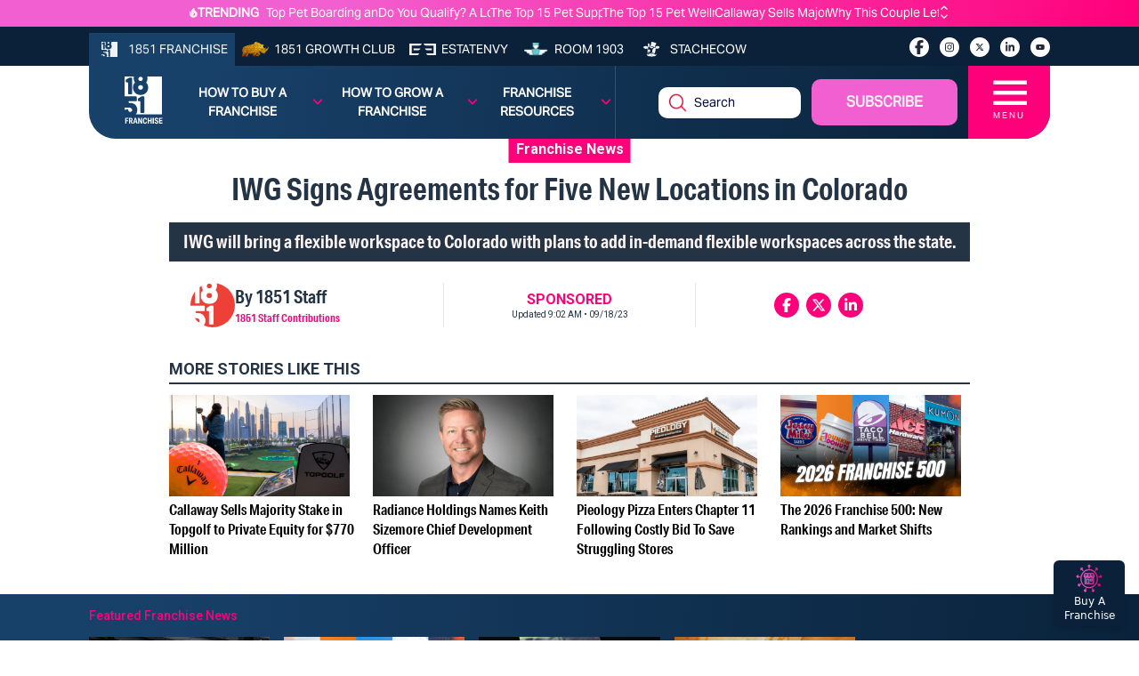

--- FILE ---
content_type: text/html; charset=utf-8
request_url: https://1851franchise.com/iwg-signs-agreements-for-five-new-locations-in-colorado-2723644
body_size: 37289
content:
<!DOCTYPE html><html lang="en"><head><meta charSet="utf-8"/><meta name="viewport" content="width=device-width, initial-scale=1"/><meta http-equiv="Content-Type" content="text/html; charset=utf-8"/><meta http-equiv="Cache-Control" content="public"/><meta name="google-site-verification" content="kURSOkCHL2E3JeVh6pJKNgHxbel4taURv07f5nW17sE"/><title>IWG Signs Agreements for Five New Locations in Colorado</title><link rel="canonical" href="https://1851franchise.com/iwg-signs-agreements-for-five-new-locations-in-colorado-2723644"/><meta name="title" content="IWG Signs Agreements for Five New Locations in Colorado"/><meta name="keywords" content="flexible workspace, partnership, commercial office space, global work environment, professional workplace brand ,  convenient locations, collaborative workspaces, franchise, franchisee, franchisor"/><meta name="description" content="IWG will bring a flexible workspace to Colorado with plans to add in-demand flexible workspaces across the state. "/><meta name="author" content="1851franchise"/><meta name="robots" content="index,follow"/><meta name="referrer" content="no-referrer-when-downgrade"/><meta property="og:title" content="IWG Signs Agreements for Five New Locations in Colorado"/><meta property="og:description" content="IWG will bring a flexible workspace to Colorado with plans to add in-demand flexible workspaces across the state. "/><meta property="og:type" content="article"/><meta property="og:image" content="https://images.1851franchise.com/1280x720/filters:format(webp)/story1/2723644/ecd0f4b93df1690f2d90975ba64d10542245.jpg"/><meta property="og:site_name" content="IWG Signs Agreements for Five New Locations in Colorado"/><meta property="og:url" content="https://1851franchise.com/iwg-signs-agreements-for-five-new-locations-in-colorado-2723644"/><meta property="og:image:secure_url" content="https://images.1851franchise.com/1280x720/filters:format(webp)/story1/2723644/ecd0f4b93df1690f2d90975ba64d10542245.jpg"/><meta property="fb:app_id" content="806587212746590"/><meta property="twitter:card" content="summary"/><link rel="preload" href="https://images.1851franchise.com/544x306/filters:format(webp)/story1/2723644/ecd0f4b93df1690f2d90975ba64d10542245.jpg" as="image" fetchpriority="high"/><link rel="preload" href="https://images.1851franchise.com/1280x720/filters:format(webp)/story1/2730839/bd03ce818e1d2e40b955e1451c4c67535132.jpg" as="image" fetchpriority="high"/><link rel="preload" href="https://images.1851franchise.com/1280x720/filters:format(webp)/story1/2730837/1764072940_2730837.png" as="image" fetchpriority="high"/><link rel="preload" href="https://images.1851franchise.com/1280x720/filters:format(webp)/story1/2730975/1765487677_2730975.png" as="image" fetchpriority="high"/><link rel="preload" href="https://images.1851franchise.com/1280x720/filters:format(webp)/story1/2731193/1768342052_2731193.png" as="image" fetchpriority="high"/><meta name="next-head-count" content="27"/><meta name="theme-color" content="#4285f4"/><link rel="preload" href="/_next/static/media/47cbc4e2adbc5db9-s.p.woff2" as="font" type="font/woff2" crossorigin="anonymous" data-next-font="size-adjust"/><link rel="preload" href="/_next/static/media/70d2fd2b9078a5a3-s.p.woff2" as="font" type="font/woff2" crossorigin="anonymous" data-next-font="size-adjust"/><link rel="preload" href="/_next/static/media/33a864272e2b3e97-s.p.woff2" as="font" type="font/woff2" crossorigin="anonymous" data-next-font="size-adjust"/><link rel="preload" href="/_next/static/media/3ecd40fce058ee61-s.p.woff2" as="font" type="font/woff2" crossorigin="anonymous" data-next-font="size-adjust"/><link rel="preload" href="/_next/static/media/e4af272ccee01ff0-s.p.woff2" as="font" type="font/woff2" crossorigin="anonymous" data-next-font="size-adjust"/><link rel="preload" href="/_next/static/media/1755441e3a2fa970-s.p.woff2" as="font" type="font/woff2" crossorigin="anonymous" data-next-font="size-adjust"/><link rel="preload" href="/_next/static/media/b7bc0480121029d3-s.p.woff2" as="font" type="font/woff2" crossorigin="anonymous" data-next-font="size-adjust"/><link rel="preload" href="/_next/static/media/75a5041cfda42963-s.p.woff2" as="font" type="font/woff2" crossorigin="anonymous" data-next-font="size-adjust"/><link rel="preload" href="/_next/static/media/64a30ec8e1e28864-s.p.woff2" as="font" type="font/woff2" crossorigin="anonymous" data-next-font="size-adjust"/><link rel="preload" href="/_next/static/media/a24b6be217b6b58f-s.p.woff2" as="font" type="font/woff2" crossorigin="anonymous" data-next-font="size-adjust"/><link rel="preload" href="/_next/static/media/e5edfa9dc39ed721-s.p.woff2" as="font" type="font/woff2" crossorigin="anonymous" data-next-font="size-adjust"/><link rel="preload" href="/_next/static/media/3fc648d8bd6aeb2b-s.p.woff2" as="font" type="font/woff2" crossorigin="anonymous" data-next-font="size-adjust"/><link rel="preload" href="/_next/static/media/71135ab8347c63a7-s.p.woff2" as="font" type="font/woff2" crossorigin="anonymous" data-next-font="size-adjust"/><link rel="preload" href="/_next/static/media/eadbea028f46ea03-s.p.woff2" as="font" type="font/woff2" crossorigin="anonymous" data-next-font="size-adjust"/><link rel="preload" href="/_next/static/media/4ea12a7ed18dcab1-s.p.woff2" as="font" type="font/woff2" crossorigin="anonymous" data-next-font="size-adjust"/><link rel="preload" href="/_next/static/media/00d74098b1539a8e-s.p.woff2" as="font" type="font/woff2" crossorigin="anonymous" data-next-font="size-adjust"/><link rel="preload" href="/_next/static/media/11f9cb7f250801e2-s.p.woff2" as="font" type="font/woff2" crossorigin="anonymous" data-next-font="size-adjust"/><link rel="preload" href="/_next/static/media/e3b965b7d8902584-s.p.woff2" as="font" type="font/woff2" crossorigin="anonymous" data-next-font="size-adjust"/><link rel="preload" href="/_next/static/media/a936adeb8e4e56e7-s.p.woff2" as="font" type="font/woff2" crossorigin="anonymous" data-next-font="size-adjust"/><link rel="preload" href="/_next/static/media/fbf787c20afe829f-s.p.woff2" as="font" type="font/woff2" crossorigin="anonymous" data-next-font="size-adjust"/><link rel="preload" href="/_next/static/media/b64760b8be89664b-s.p.woff2" as="font" type="font/woff2" crossorigin="anonymous" data-next-font="size-adjust"/><link rel="preload" href="/_next/static/media/a824a067ce851646-s.p.woff2" as="font" type="font/woff2" crossorigin="anonymous" data-next-font="size-adjust"/><link rel="preload" href="/_next/static/media/ac4024c73e5bfecb-s.p.woff2" as="font" type="font/woff2" crossorigin="anonymous" data-next-font="size-adjust"/><link rel="preload" href="/_next/static/media/a6c3b0cb9b8953b9-s.p.woff2" as="font" type="font/woff2" crossorigin="anonymous" data-next-font="size-adjust"/><link rel="preload" href="/_next/static/media/2b6b35c4108822f4-s.p.woff2" as="font" type="font/woff2" crossorigin="anonymous" data-next-font="size-adjust"/><link rel="preload" href="/_next/static/media/3f6be2c9bcaf9c61-s.p.otf" as="font" type="font/otf" crossorigin="anonymous" data-next-font="size-adjust"/><link rel="preload" href="/_next/static/media/bf970d71e6a948f1-s.p.woff2" as="font" type="font/woff2" crossorigin="anonymous" data-next-font="size-adjust"/><link rel="preload" href="/_next/static/media/66eb4c0d828cdd1b-s.p.woff2" as="font" type="font/woff2" crossorigin="anonymous" data-next-font="size-adjust"/><link rel="preload" href="/_next/static/media/924b355a1bf05975-s.p.otf" as="font" type="font/otf" crossorigin="anonymous" data-next-font="size-adjust"/><link rel="preload" href="/_next/static/media/4d49e9a2cfa7792b-s.p.woff2" as="font" type="font/woff2" crossorigin="anonymous" data-next-font="size-adjust"/><link rel="preload" href="/_next/static/media/1cada10201ad8178-s.p.woff2" as="font" type="font/woff2" crossorigin="anonymous" data-next-font="size-adjust"/><link rel="preload" href="/_next/static/media/0dae820797dc8693-s.p.woff2" as="font" type="font/woff2" crossorigin="anonymous" data-next-font="size-adjust"/><link rel="preload" href="/_next/static/media/98bf93954c9a34de-s.p.woff2" as="font" type="font/woff2" crossorigin="anonymous" data-next-font="size-adjust"/><link rel="preload" href="/_next/static/media/40bffe24cbc28c47-s.p.woff2" as="font" type="font/woff2" crossorigin="anonymous" data-next-font="size-adjust"/><link rel="preload" href="/_next/static/media/e0f8ece231c393b7-s.p.woff2" as="font" type="font/woff2" crossorigin="anonymous" data-next-font="size-adjust"/><link rel="preload" href="/_next/static/media/0197142f6f1cf7b9-s.p.woff2" as="font" type="font/woff2" crossorigin="anonymous" data-next-font="size-adjust"/><link rel="preload" href="/_next/static/media/6b38c416b5fe22a2-s.p.woff2" as="font" type="font/woff2" crossorigin="anonymous" data-next-font="size-adjust"/><link rel="preload" href="/_next/static/media/58c719f013e9edd8-s.p.woff2" as="font" type="font/woff2" crossorigin="anonymous" data-next-font="size-adjust"/><link rel="preload" href="/_next/static/media/103a092c382eb718-s.p.woff2" as="font" type="font/woff2" crossorigin="anonymous" data-next-font="size-adjust"/><link rel="preload" href="/_next/static/media/94242fdcdfd6058b-s.p.woff2" as="font" type="font/woff2" crossorigin="anonymous" data-next-font="size-adjust"/><link rel="preload" href="/_next/static/media/2071a184391c2d8a-s.p.woff2" as="font" type="font/woff2" crossorigin="anonymous" data-next-font="size-adjust"/><link rel="preload" href="/_next/static/media/87d32fbafe1a5a8c-s.p.woff2" as="font" type="font/woff2" crossorigin="anonymous" data-next-font="size-adjust"/><link rel="preload" href="/_next/static/media/23676e0cf0e101ba-s.p.woff2" as="font" type="font/woff2" crossorigin="anonymous" data-next-font="size-adjust"/><link rel="preload" href="/_next/static/media/a14f5062f90a6f32-s.p.woff2" as="font" type="font/woff2" crossorigin="anonymous" data-next-font="size-adjust"/><link rel="preload" href="/_next/static/media/38e263c5c8e46e51-s.p.woff2" as="font" type="font/woff2" crossorigin="anonymous" data-next-font="size-adjust"/><link rel="preload" href="/_next/static/css/6bad0cfdba0635b0.css" as="style"/><link rel="stylesheet" href="/_next/static/css/6bad0cfdba0635b0.css" data-n-g=""/><link rel="preload" href="/_next/static/css/90b3440a1132daa6.css" as="style"/><link rel="stylesheet" href="/_next/static/css/90b3440a1132daa6.css"/><noscript data-n-css=""></noscript><script defer="" nomodule="" src="/_next/static/chunks/polyfills-c67a75d1b6f99dc8.js"></script><script defer="" src="/_next/static/chunks/9644-6dba775fda16a9fa.js"></script><script defer="" src="/_next/static/chunks/141-c0848b0258d8c7d7.js"></script><script defer="" src="/_next/static/chunks/8432-54db8af8c9f39692.js"></script><script defer="" src="/_next/static/chunks/2571.27c9eb2c2f466c6f.js"></script><script src="/_next/static/chunks/webpack-ff3e3ec8c2d47f02.js" defer=""></script><script src="/_next/static/chunks/framework-314c182fa7e2bf37.js" defer=""></script><script src="/_next/static/chunks/main-478f8de8f1798938.js" defer=""></script><script src="/_next/static/chunks/pages/_app-9aee9e0274f33467.js" defer=""></script><script src="/_next/static/chunks/pages/%5Bslug%5D-4219c0e0c7b346e0.js" defer=""></script><script src="/_next/static/nT3a7EkWia-IvqzO15uaY/_buildManifest.js" defer=""></script><script src="/_next/static/nT3a7EkWia-IvqzO15uaY/_ssgManifest.js" defer=""></script></head><body><div id="__next"><div class="
      __variable_fd649c 
      __variable_75bbc9 
      __variable_e203f8 
      __variable_cd00f8 
      __variable_631611 
      __variable_923bcc 
      __variable_5c4b18 
      __variable_f16e83 
      __variable_2b1c3d 
      __variable_a51b2e 
      __variable_58ef3f 
      __variable_fb8187 
      __variable_4283e8 
      __variable_53e270 
      __variable_0cb770 
      __variable_f4f80c 
      __variable_69ab42 
      __variable_d88be3
      __variable_502588 
      __variable_ac8e17 
      __variable_362571
      __variable_767073
      __variable_fdcbce
      __variable_08dff0
      __variable_92a620
      __variable_858812
      __variable_e11875
      __variable_cdf48d
      __variable_88ab91
      __variable_c00f8c
      __variable_ff0208
      __variable_3c39d2
      __variable_041963
      __variable_37114d
      __variable_20cae0
      __variable_4ba11c
      __variable_a492e1
      __variable_6521b2
      __variable_47fa9c
      __variable_b48099
      __variable_c22e43
      __variable_659db4
      __variable_be959f
    "><div class="w-full mx-auto overflow-hidden relative pt-[5.2rem] md:pt-[4.2rem]"><div class="fixed w-full z-20 top-0"><div class="bg-primary-gradient text-white min-h-[30px] hidden lg:block"><div class="w-full max-w-screen-cw mx-auto py-[0.219rem] flex justify-center items-center"><div class="items-center justify-center gap-1 flex"><img alt="trending_fire_logo" loading="lazy" width="9" height="11" decoding="async" data-nimg="1" class="object-contain max-w-[9px] max-h-[11px]" style="color:transparent" src="https://images.1851franchise.com/supplier-db/static/flame.svg"/><span class="caption font-bold pr-2">TRENDING</span></div><div class="max-w-screen-sm md:max-w-screen-md w-full flex"><div class="keen-slider h-5  flex justify-start items-center"><a href="https://1851franchise.com/top-pet-boarding-daycare-franchises-2730430#trending" target="_self" class="keen-slider__slide items-center justify-start caption font-normal text-white overflow-ellipsis whitespace-nowrap pr-6 !w-[calc(100%-25px)] h-[28px] !m-0 !flex">Top Pet Boarding and Day Care Franchise Opportunities for 2026</a><a href="https://1851franchise.com/do-you-qualify-a-look-at-the-chick-fil-a-franchise-requirements-2730436#trending" target="_self" class="keen-slider__slide items-center justify-start caption font-normal text-white overflow-ellipsis whitespace-nowrap pr-6 !w-[calc(100%-25px)] h-[28px] !m-0 !flex">Do You Qualify? A Look at the Chick-fil-A Franchise Requirements</a><a href="https://1851franchise.com/the-top-15-pet-supplies-and-retail-franchises-2730434#trending" target="_self" class="keen-slider__slide items-center justify-start caption font-normal text-white overflow-ellipsis whitespace-nowrap pr-6 !w-[calc(100%-25px)] h-[28px] !m-0 !flex">The Top 15 Pet Supplies and Retail Franchises for 2026</a><a href="https://1851franchise.com/top-pet-wellness-franchise-opportunities-2730433#trending" target="_self" class="keen-slider__slide items-center justify-start caption font-normal text-white overflow-ellipsis whitespace-nowrap pr-6 !w-[calc(100%-25px)] h-[28px] !m-0 !flex">The Top 15 Pet Wellness and Vet Care Franchises for 2026</a><a href="https://1851franchise.com/callaway-sells-majority-stake-in-topgolf-to-private-equity-for-770-million-2730839#trending" target="_self" class="keen-slider__slide items-center justify-start caption font-normal text-white overflow-ellipsis whitespace-nowrap pr-6 !w-[calc(100%-25px)] h-[28px] !m-0 !flex">Callaway Sells Majority Stake in Topgolf to Private Equity for $770 Million</a><a href="https://1851franchise.com/why-this-couple-left-corporate-america-to-build-a-community-focused-trublue-business-in-the-town-where-they-raised-their-sons-2730844#trending" target="_self" class="keen-slider__slide items-center justify-start caption font-normal text-white overflow-ellipsis whitespace-nowrap pr-6 !w-[calc(100%-25px)] h-[28px] !m-0 !flex">Why This Couple Left Corporate America to Build a Community-Focused TruBlue Business in the Town Where They Raised Their Sons</a></div><span class="flex flex-col"><svg aria-hidden="true" focusable="false" data-prefix="fas" data-icon="angle-up" class="svg-inline--fa fa-angle-up w-3 h-2.5 cursor-pointer" role="img" xmlns="http://www.w3.org/2000/svg" viewBox="0 0 448 512"><path fill="currentColor" d="M201.4 137.4c12.5-12.5 32.8-12.5 45.3 0l160 160c12.5 12.5 12.5 32.8 0 45.3s-32.8 12.5-45.3 0L224 205.3 86.6 342.6c-12.5 12.5-32.8 12.5-45.3 0s-12.5-32.8 0-45.3l160-160z"></path></svg><svg aria-hidden="true" focusable="false" data-prefix="fas" data-icon="angle-down" class="svg-inline--fa fa-angle-down w-3 h-2.5 cursor-pointer" role="img" xmlns="http://www.w3.org/2000/svg" viewBox="0 0 448 512"><path fill="currentColor" d="M201.4 342.6c12.5 12.5 32.8 12.5 45.3 0l160-160c12.5-12.5 12.5-32.8 0-45.3s-32.8-12.5-45.3 0L224 274.7 86.6 137.4c-12.5-12.5-32.8-12.5-45.3 0s-12.5 32.8 0 45.3l160 160z"></path></svg></span></div></div></div><div class="relative"><div class="bg-secondary pt-[6px] md:min-h-[40px] hidden md:block"><div class="w-full max-w-screen-cw lg:mx-auto lg:px-0 pb-0"><div class="flex flex-wrap justify-between mt-[1px]"><ul class="flex flex-wrap items-center text-[#F1F3F3] m-0"><li class="h-full"><a href="https://1851franchise.com" target="_self" class="flex items-center justify-center h-full bg-[#18416A]  uppercase px-2 py-2"><span class="me-[6px]"><img alt="1851 Franchise_logo" loading="lazy" width="30" height="18" decoding="async" data-nimg="1" class="max-w-[30px] object-contain max-h-[1.1rem]" style="color:transparent" src="https://images.1851franchise.com/supplier-db/static/1851-header-logo.svg"/></span><span class="hidden lg:block caption font-normal">1851 Franchise</span></a></li><li class="h-full"><a href="https://1851franchise.com/growth-club/" target="_self" class="flex items-center justify-center h-full text-white uppercase px-1.5 lg:px-2 "><span class="me-[6px]"><img alt="1851 Growth Club_logo" loading="lazy" width="30" height="18" decoding="async" data-nimg="1" class="max-w-[30px] object-contain max-h-[1.1rem] aspect-square" style="color:transparent" src="https://images.1851franchise.com/supplier-db/static/rino-header-logo.svg"/></span><span class="hidden md:block caption font-normal"> <!-- -->1851 Growth Club</span></a></li><li class="h-full"><a href="https://estatenvy.com" target="_blank" class="flex items-center justify-center h-full text-white uppercase px-1.5 lg:px-2 "><span class="me-[6px]"><img alt="Estatenvy_logo" loading="lazy" width="30" height="18" decoding="async" data-nimg="1" class="max-w-[30px] object-contain max-h-[1.1rem] aspect-square" style="color:transparent" src="https://images.1851franchise.com/supplier-db/static/ee-header-logo.svg"/></span><span class="hidden md:block caption font-normal"> <!-- -->Estatenvy</span></a></li><li class="h-full"><a href="https://room1903.com" target="_blank" class="flex items-center justify-center h-full text-white uppercase px-1.5 lg:px-2 "><span class="me-[6px]"><img alt="Room 1903_logo" loading="lazy" width="30" height="18" decoding="async" data-nimg="1" class="max-w-[30px] object-contain max-h-[1.1rem] aspect-square" style="color:transparent" src="https://images.1851franchise.com/supplier-db/static/1903-header-logo.svg"/></span><span class="hidden md:block caption font-normal"> <!-- -->Room 1903</span></a></li><li class="h-full"><a href="https://stachecow.com" target="_blank" class="flex items-center justify-center h-full text-white uppercase px-1.5 lg:px-2 "><span class="me-[6px]"><img alt="Stachecow_logo" loading="lazy" width="30" height="18" decoding="async" data-nimg="1" class="max-w-[30px] object-contain max-h-[1.1rem] aspect-square" style="color:transparent" src="https://images.1851franchise.com/supplier-db/static/sc-header-logo.svg"/></span><span class="hidden md:block caption font-normal"> <!-- -->Stachecow</span></a></li></ul><div class="py-2 lg:pt-[3px] flex"><ul class="flex flex-wrap items-center mx-2 lg:mx-0"><li><a href="https://www.facebook.com/1851magazine?utm_source=1851franchise.com&amp;utm_medium=franchise" target="_blank" aria-label="socialLinks" class="w-[22px] h-[22px]  rounded-full bg-white text-[12px] text-center flex items-center justify-center ms-2 lg:ms-3 cursor-pointer mb-0"><svg aria-hidden="true" focusable="false" data-prefix="fab" data-icon="facebook-f" class="svg-inline--fa fa-facebook-f w-2.5" role="img" xmlns="http://www.w3.org/2000/svg" viewBox="0 0 320 512"><path fill="currentColor" d="M80 299.3V512H196V299.3h86.5l18-97.8H196V166.9c0-51.7 20.3-71.5 72.7-71.5c16.3 0 29.4 .4 37 1.2V7.9C291.4 4 256.4 0 236.2 0C129.3 0 80 50.5 80 159.4v42.1H14v97.8H80z"></path></svg></a></li><li><a href="https://www.instagram.com/1851franchise/?utm_source=1851franchise.com&amp;utm_medium=franchise" target="_blank" aria-label="socialLinks" class="w-[22px] h-[22px]  rounded-full bg-white text-[12px] text-center flex items-center justify-center ms-2 lg:ms-3 cursor-pointer mb-0"><svg aria-hidden="true" focusable="false" data-prefix="fab" data-icon="instagram" class="svg-inline--fa fa-instagram w-2.5" role="img" xmlns="http://www.w3.org/2000/svg" viewBox="0 0 448 512"><path fill="currentColor" d="M224.1 141c-63.6 0-114.9 51.3-114.9 114.9s51.3 114.9 114.9 114.9S339 319.5 339 255.9 287.7 141 224.1 141zm0 189.6c-41.1 0-74.7-33.5-74.7-74.7s33.5-74.7 74.7-74.7 74.7 33.5 74.7 74.7-33.6 74.7-74.7 74.7zm146.4-194.3c0 14.9-12 26.8-26.8 26.8-14.9 0-26.8-12-26.8-26.8s12-26.8 26.8-26.8 26.8 12 26.8 26.8zm76.1 27.2c-1.7-35.9-9.9-67.7-36.2-93.9-26.2-26.2-58-34.4-93.9-36.2-37-2.1-147.9-2.1-184.9 0-35.8 1.7-67.6 9.9-93.9 36.1s-34.4 58-36.2 93.9c-2.1 37-2.1 147.9 0 184.9 1.7 35.9 9.9 67.7 36.2 93.9s58 34.4 93.9 36.2c37 2.1 147.9 2.1 184.9 0 35.9-1.7 67.7-9.9 93.9-36.2 26.2-26.2 34.4-58 36.2-93.9 2.1-37 2.1-147.8 0-184.8zM398.8 388c-7.8 19.6-22.9 34.7-42.6 42.6-29.5 11.7-99.5 9-132.1 9s-102.7 2.6-132.1-9c-19.6-7.8-34.7-22.9-42.6-42.6-11.7-29.5-9-99.5-9-132.1s-2.6-102.7 9-132.1c7.8-19.6 22.9-34.7 42.6-42.6 29.5-11.7 99.5-9 132.1-9s102.7-2.6 132.1 9c19.6 7.8 34.7 22.9 42.6 42.6 11.7 29.5 9 99.5 9 132.1s2.7 102.7-9 132.1z"></path></svg></a></li><li><a href="https://twitter.com/1851Franchise?utm_source=1851franchise.com&amp;utm_medium=franchise" target="_blank" aria-label="socialLinks" class="w-[22px] h-[22px]  rounded-full bg-white text-[12px] text-center flex items-center justify-center ms-2 lg:ms-3 cursor-pointer mb-0"><svg aria-hidden="true" focusable="false" data-prefix="fab" data-icon="x-twitter" class="svg-inline--fa fa-x-twitter w-2.5" role="img" xmlns="http://www.w3.org/2000/svg" viewBox="0 0 512 512"><path fill="currentColor" d="M389.2 48h70.6L305.6 224.2 487 464H345L233.7 318.6 106.5 464H35.8L200.7 275.5 26.8 48H172.4L272.9 180.9 389.2 48zM364.4 421.8h39.1L151.1 88h-42L364.4 421.8z"></path></svg></a></li><li><a href="https://www.linkedin.com/company/1851-project?utm_source=1851franchise.com&amp;utm_medium=franchise" target="_blank" aria-label="socialLinks" class="w-[22px] h-[22px]  rounded-full bg-white text-[12px] text-center flex items-center justify-center ms-2 lg:ms-3 cursor-pointer mb-0"><svg aria-hidden="true" focusable="false" data-prefix="fab" data-icon="linkedin-in" class="svg-inline--fa fa-linkedin-in w-2.5" role="img" xmlns="http://www.w3.org/2000/svg" viewBox="0 0 448 512"><path fill="currentColor" d="M100.28 448H7.4V148.9h92.88zM53.79 108.1C24.09 108.1 0 83.5 0 53.8a53.79 53.79 0 0 1 107.58 0c0 29.7-24.1 54.3-53.79 54.3zM447.9 448h-92.68V302.4c0-34.7-.7-79.2-48.29-79.2-48.29 0-55.69 37.7-55.69 76.7V448h-92.78V148.9h89.08v40.8h1.3c12.4-23.5 42.69-48.3 87.88-48.3 94 0 111.28 61.9 111.28 142.3V448z"></path></svg></a></li><li><a href="https://www.youtube.com/c/1851Franchise?utm_source=1851franchise.com&amp;utm_medium=franchise" target="_blank" aria-label="socialLinks" class="w-[22px] h-[22px]  rounded-full bg-white text-[12px] text-center flex items-center justify-center ms-2 lg:ms-3 cursor-pointer mb-0"><svg aria-hidden="true" focusable="false" data-prefix="fab" data-icon="youtube" class="svg-inline--fa fa-youtube w-2.5" role="img" xmlns="http://www.w3.org/2000/svg" viewBox="0 0 576 512"><path fill="currentColor" d="M549.655 124.083c-6.281-23.65-24.787-42.276-48.284-48.597C458.781 64 288 64 288 64S117.22 64 74.629 75.486c-23.497 6.322-42.003 24.947-48.284 48.597-11.412 42.867-11.412 132.305-11.412 132.305s0 89.438 11.412 132.305c6.281 23.65 24.787 41.5 48.284 47.821C117.22 448 288 448 288 448s170.78 0 213.371-11.486c23.497-6.321 42.003-24.171 48.284-47.821 11.412-42.867 11.412-132.305 11.412-132.305s0-89.438-11.412-132.305zm-317.51 213.508V175.185l142.739 81.205-142.739 81.201z"></path></svg></a></li></ul></div></div></div></div><div class="absolute w-full"><div class="w-full max-w-screen-cw lg:mx-auto bg-secondary-gradient min-h-[82px] md:min-h-fit md:rounded-br-[30px] md:rounded-bl-[30px]"><div class="flex justify-between"><div class="py-3 md:pl-7 pe-2 "><div class="w-14 ms-3"><a href="/"><img alt="site_logo" loading="lazy" width="44" height="55" decoding="async" data-nimg="1" style="color:transparent" src="https://images.1851franchise.com/static/1851_footer.svg"/></a></div></div><div class="flex justify-between md:justify-center items-center w-full caption  font-[700] uppercase"><ul class="flex md:hidden w-full py-2 justify-center "><li class="group mr-1 2xl:mr-3 relative max-w-24"><a class="text-[#F1F3F3] text-center justify-center items-center flex   cursor-pointer" href="https://1851franchise.com/growth-club">1851 GROWTH CLUB</a></li><li class="group mr-1 2xl:mr-3 relative max-w-24"><a class="text-[#F1F3F3] text-center justify-center items-center flex   cursor-pointer" href="https://1851franchise.com/supplier">Supplier Database</a></li></ul><ul class="md:flex hidden border-r border-primary/[0.7] w-full py-2 lg:py-3 justify-around"><li class="group mr-1 2xl:mr-3 relative py-2 w-29"><a class="text-white text-center justify-center items-center flex    cursor-pointer" href="#">How to Buy a Franchise<span class="icon text-primary ms-[10px]"><svg aria-hidden="true" focusable="false" data-prefix="fas" data-icon="angle-down" class="svg-inline--fa fa-angle-down w-3" role="img" xmlns="http://www.w3.org/2000/svg" viewBox="0 0 448 512"><path fill="currentColor" d="M201.4 342.6c12.5 12.5 32.8 12.5 45.3 0l160-160c12.5-12.5 12.5-32.8 0-45.3s-32.8-12.5-45.3 0L224 274.7 86.6 137.4c-12.5-12.5-32.8-12.5-45.3 0s-12.5 32.8 0 45.3l160 160z"></path></svg></span></a><div class="invisible group-hover:visible absolute left-1/2 z-10 mt-0 flex w-screen max-w-max -translate-x-1/2 px-4 pt-3"><div class="min-w-[15rem] max-w-xs flex-auto overflow-hidden bg-secondary text-white text-sm leading-6 shadow-lg ring-1 ring-gray-900/5"><div class="p-0"><div class="group relative flex gap-x-6 px-4 py-1 hover:bg-gray-50"><div><a href="https://1851university.thinkific.com/courses/HowToBuyAFranchise?utm_source=1851franchise.com&amp;utm_medium=franchise&amp;utm_campaign=Buying%20a%20Franchise%20Masterclass" target="_blank" rel="noopener noreferrer" class="hover:text-secondary flex font-[500] normal-case">Buying a Franchise Masterclass<span class="absolute inset-0"></span></a></div></div><div class="group relative flex gap-x-6 px-4 py-1 hover:bg-gray-50"><div><a href="https://1851franchise.com/growth-club" target="_self" rel="noopener noreferrer" class="hover:text-secondary flex font-[500] normal-case"> Franchise Opportunities<span class="absolute inset-0"></span></a></div></div><div class="group relative flex gap-x-6 px-4 py-1 hover:bg-gray-50"><div><a href="https://1851franchise.com/growth-club" target="_self" rel="noopener noreferrer" class="hover:text-secondary flex font-[500] normal-case"><img alt="logo" loading="lazy" width="28" height="20" decoding="async" data-nimg="1" class="cursor-pointer pr-1" style="color:transparent" src="https://images.1851franchise.com/navigationItem/1383945eb7241c30753a738bf81980269263.svg"/>Get Support Buying a Franchise<span class="absolute inset-0"></span></a></div></div><div class="group relative flex gap-x-6 px-4 py-1 hover:bg-gray-50"><div><a href="https://assets.1851franchise.com/v1/university/pdf/1851WhitepaperHowtoFranchise-1712816661.pdf" target="_self" rel="noopener noreferrer" class="hover:text-secondary flex font-[500] normal-case">How to Buy a Franchise White Paper<span class="absolute inset-0"></span></a></div></div></div></div></div></li><li class="group mr-1 2xl:mr-3 relative py-2 w-29"><a class="text-white text-center justify-center items-center flex    cursor-pointer" href="#">How to Grow a Franchise<span class="icon text-primary ms-[10px]"><svg aria-hidden="true" focusable="false" data-prefix="fas" data-icon="angle-down" class="svg-inline--fa fa-angle-down w-3" role="img" xmlns="http://www.w3.org/2000/svg" viewBox="0 0 448 512"><path fill="currentColor" d="M201.4 342.6c12.5 12.5 32.8 12.5 45.3 0l160-160c12.5-12.5 12.5-32.8 0-45.3s-32.8-12.5-45.3 0L224 274.7 86.6 137.4c-12.5-12.5-32.8-12.5-45.3 0s-12.5 32.8 0 45.3l160 160z"></path></svg></span></a><div class="invisible group-hover:visible absolute left-1/2 z-10 mt-0 flex w-screen max-w-max -translate-x-1/2 px-4 pt-3"><div class="min-w-[15rem] max-w-xs flex-auto overflow-hidden bg-secondary text-white text-sm leading-6 shadow-lg ring-1 ring-gray-900/5"><div class="p-0"><div class="group relative flex gap-x-6 px-4 py-1 hover:bg-gray-50"><div><a href="https://1851franchise.com/growthclub/1851-growth-club-what-is-winning-in-franchise-growth-2723850" target="_self" rel="noopener noreferrer" class="hover:text-secondary flex font-[500] normal-case">How to Sell Franchises<span class="absolute inset-0"></span></a></div></div></div></div></div></li><li class="group mr-1 2xl:mr-3 relative py-2 w-29"><a class="text-white text-center justify-center items-center flex    cursor-pointer" href="#">Franchise Resources<span class="icon text-primary ms-[10px]"><svg aria-hidden="true" focusable="false" data-prefix="fas" data-icon="angle-down" class="svg-inline--fa fa-angle-down w-3" role="img" xmlns="http://www.w3.org/2000/svg" viewBox="0 0 448 512"><path fill="currentColor" d="M201.4 342.6c12.5 12.5 32.8 12.5 45.3 0l160-160c12.5-12.5 12.5-32.8 0-45.3s-32.8-12.5-45.3 0L224 274.7 86.6 137.4c-12.5-12.5-32.8-12.5-45.3 0s-12.5 32.8 0 45.3l160 160z"></path></svg></span></a><div class="invisible group-hover:visible absolute left-1/2 z-10 mt-0 flex w-screen max-w-max -translate-x-1/2 px-4 pt-3"><div class="min-w-[15rem] max-w-xs flex-auto overflow-hidden bg-secondary text-white text-sm leading-6 shadow-lg ring-1 ring-gray-900/5"><div class="p-0"><div class="group relative flex gap-x-6 px-4 py-1 hover:bg-gray-50"><div><a href="https://1851franchise.com/supplier/?limit=12&amp;page=1&amp;sort=rating%2Cname&amp;order=DESC%2CASC  " target="_self" rel="noopener noreferrer" class="hover:text-secondary flex font-[500] normal-case">Find a Franchise Supplier<span class="absolute inset-0"></span></a></div></div><div class="group relative flex gap-x-6 px-4 py-1 hover:bg-gray-50"><div><a href="https://1851franchise.com/franchise-opportunities" target="_self" rel="noopener noreferrer" class="hover:text-secondary flex font-[500] normal-case">1851 Franchise Opportunities<span class="absolute inset-0"></span></a></div></div><div class="group relative flex gap-x-6 px-4 py-1 hover:bg-gray-50"><div><a href="https://1851franchise.com/brand-news" target="_self" rel="noopener noreferrer" class="hover:text-secondary flex font-[500] normal-case">Franchisor News<span class="absolute inset-0"></span></a></div></div><div class="group relative flex gap-x-6 px-4 py-1 hover:bg-gray-50"><div><a href="https://1851franchise.com/power-rankings" target="_self" rel="noopener noreferrer" class="hover:text-secondary flex font-[500] normal-case">Franchisor Power Rankings<span class="absolute inset-0"></span></a></div></div><div class="group relative flex gap-x-6 px-4 py-1 hover:bg-gray-50"><div><a href="https://1851francamp.com?utm_source=1851franchise.com&amp;utm_medium=franchise&amp;utm_campaign=FranCamp%20Mastermind%20Summit" target="_blank" rel="noopener noreferrer" class="hover:text-secondary flex font-[500] normal-case">FranCamp Mastermind Summit<span class="absolute inset-0"></span></a></div></div><div class="group relative flex gap-x-6 px-4 py-1 hover:bg-gray-50"><div><a href="https://1851franchise.com/franchise-website-marketing" target="_self" rel="noopener noreferrer" class="hover:text-secondary flex font-[500] normal-case">Franchise Development Website Builder<span class="absolute inset-0"></span></a></div></div></div></div></div></li></ul><div class="flex justify-between items-center md:w-auto lg:w-full xl:justify-end"><div class="hidden md:block search-box ms-2 lg:ms-3 2xl:ms-4 group relative w-10 lg:w-full lg:max-w-[160px] py-4 lg:py-0"><span class="relative text-primary text-sm lg:absolute left-3 top-1/2 -translate-y-1/2 z-10 cursor-pointer lg:cursor-default"><img alt="search_logo" data-nimg="1" loading="lazy" width="19" height="19" decoding="async" class="cursor-pointer aspect-square" style="color:transparent" src="https://images.1851franchise.com/supplier-db/static/search.png"/></span><form><input class="mt-2 right-0 w-[160px] absolute invisible group-hover:visible lg:visible py-2 px-3   lg:mt-0 lg:relative lg:w-full rounded-[10px] lg:ps-10 lg:pr-[14px] text-md bg-white  focus:outline-none text-base  font-normal caret-[#050E3C] placeholder:text-[#050E3C] p" type="text" placeholder="Search" name="query"/></form></div><a href="https://1851franchise.com/subscribe" aria-label="Subscribe"><button class="hidden md:block ms-2 lg:ms-3 2xl:ms-4 rounded-[10px] bg-primary2 text-[#F1F3F3] text-center text-md  py-[calc(1rem-5.75px)] px-2 w-[164px] h-[calc(3rem+4px)]">Subscribe</button></a><div class="relative " data-headlessui-state=""><button class="bg-[#FF007A] h-[82px] w-[92px] items-center justify-center flex-col text-white   ms-3 lg:8 2xl:ms-6 outline-none flex cursor-pointer md:rounded-br-[30px] overflow-hidden" type="button" aria-expanded="false" data-headlessui-state=""><span class="text-[35px] h-[30px]  leading-6 scale-x-[1.4]">☰</span><span class="text-[0.625rem] tracking-[0.2em] leading-[122%] font-[500] font-Proxima ">MENU</span></button></div><span hidden="" style="position:fixed;top:1px;left:1px;width:1px;height:0;padding:0;margin:-1px;overflow:hidden;clip:rect(0, 0, 0, 0);white-space:nowrap;border-width:0;display:none"></span></div></div></div></div></div></div></div><script id="contentSchema" type="application/ld+json">{"@context":"https://schema.org/","@type":"Article","headline":"IWG Signs Agreements for Five New Locations in Colorado","name":"1851 Franchise","url":"https://1851franchise.com/iwg-signs-agreements-for-five-new-locations-in-colorado-2723644","datePublished":"2023-09-18T08:08:00-05:00","dateModified":"2023-09-18T09:09:06-05:00","articleSection":"Franchise News","mainEntityOfPage":{"@type":"WebPage","@id":"https://1851franchise.com/iwg-signs-agreements-for-five-new-locations-in-colorado-2723644"},"author":{"@type":"Person","name":"1851 Staff"},"image":{"@type":"ImageObject","url":"https://images.1851franchise.com/1280x720/filters:format(webp)/story1/2723644/ecd0f4b93df1690f2d90975ba64d10542245.jpg","width":802,"height":451},"publisher":{"@type":"Organization","name":"1851 Franchise","logo":{"@type":"ImageObject","url":"https://images.1851franchise.com/static/1851Logo.svg","width":54,"height":54},"sameAs":["https://twitter.com/1851Franchise?utm_source=1851franchise.com&utm_medium=article","https://www.facebook.com/1851magazine?utm_source=1851franchise.com&utm_medium=article","https://www.instagram.com/1851franchise/?utm_source=1851franchise.com&utm_medium=article","https://www.linkedin.com/company/1851-project?utm_source=1851franchise.com&utm_medium=article","https://www.youtube.com/c/1851Franchise?utm_source=1851franchise.com&utm_medium=article"]}}</script><script id="contentNewsSchema" type="application/ld+json">{"@context":"https://schema.org/","@type":"NewsArticle","headline":"IWG Signs Agreements for Five New Locations in Colorado","name":"1851 Franchise","url":"https://1851franchise.com/iwg-signs-agreements-for-five-new-locations-in-colorado-2723644","datePublished":"2023-09-18T08:08:00-05:00","dateModified":"2023-09-18T09:09:06-05:00","articleSection":"Franchise News","dateline":"2023-09-18T08:08:00-05:00","printEdition":"Online","printSection":"Franchise News","mainEntityOfPage":{"@type":"WebPage","@id":"https://1851franchise.com/iwg-signs-agreements-for-five-new-locations-in-colorado-2723644"},"author":{"@type":"Person","name":"1851 Staff"},"image":{"@type":"ImageObject","url":"https://images.1851franchise.com/1280x720/filters:format(webp)/story1/2723644/ecd0f4b93df1690f2d90975ba64d10542245.jpg","width":802,"height":451},"publisher":{"@type":"Organization","name":"1851 Franchise","logo":{"@type":"ImageObject","url":"https://images.1851franchise.com/static/1851Logo.svg","width":54,"height":54},"sameAs":["https://twitter.com/1851Franchise?utm_source=1851franchise.com&utm_medium=article","https://www.facebook.com/1851magazine?utm_source=1851franchise.com&utm_medium=article","https://www.instagram.com/1851franchise/?utm_source=1851franchise.com&utm_medium=article","https://www.linkedin.com/company/1851-project?utm_source=1851franchise.com&utm_medium=article","https://www.youtube.com/c/1851Franchise?utm_source=1851franchise.com&utm_medium=article"]}}</script><div><article id="iwg-signs-agreements-for-five-new-locations-in-colorado-2723644" class="articles mt-4 md:first:mt-[65px] lg:first:mt-[85px]" data-slug="iwg-signs-agreements-for-five-new-locations-in-colorado-2723644"><div class="text-black w-full max-w-screen-article m-auto px-4 md:px-0 md:py-4 relative "><div class="relative w-full aspect-[16/9]"><img alt="IWG Signs Agreements for Five New Locations in Colorado" fetchpriority="high" decoding="async" data-nimg="fill" style="position:absolute;height:100%;width:100%;left:0;top:0;right:0;bottom:0;color:transparent;background-size:cover;background-position:50% 50%;background-repeat:no-repeat;background-image:url(&quot;data:image/svg+xml;charset=utf-8,%3Csvg xmlns=&#x27;http://www.w3.org/2000/svg&#x27; %3E%3Cfilter id=&#x27;b&#x27; color-interpolation-filters=&#x27;sRGB&#x27;%3E%3CfeGaussianBlur stdDeviation=&#x27;20&#x27;/%3E%3CfeColorMatrix values=&#x27;1 0 0 0 0 0 1 0 0 0 0 0 1 0 0 0 0 0 100 -1&#x27; result=&#x27;s&#x27;/%3E%3CfeFlood x=&#x27;0&#x27; y=&#x27;0&#x27; width=&#x27;100%25&#x27; height=&#x27;100%25&#x27;/%3E%3CfeComposite operator=&#x27;out&#x27; in=&#x27;s&#x27;/%3E%3CfeComposite in2=&#x27;SourceGraphic&#x27;/%3E%3CfeGaussianBlur stdDeviation=&#x27;20&#x27;/%3E%3C/filter%3E%3Cimage width=&#x27;100%25&#x27; height=&#x27;100%25&#x27; x=&#x27;0&#x27; y=&#x27;0&#x27; preserveAspectRatio=&#x27;none&#x27; style=&#x27;filter: url(%23b);&#x27; href=&#x27;[data-uri]&#x27;/%3E%3C/svg%3E&quot;)" src="https://images.1851franchise.com/544x306/filters:format(webp)/story1/2723644/ecd0f4b93df1690f2d90975ba64d10542245.jpg"/></div><a rel="noopener" target="_self" href="https://1851franchise.com/franchise-news"><span class="md:absolute md:-translate-y-1/2 md:-translate-x-1/2 left-1/2 md:text-center py-1 px-0 md:px-2 text-primary md:text-white md:bg-primary block font-Roboto font-bold text-[1rem] leading-[141%]">Franchise News</span></a></div><div class="w-full max-w-screen-article m-auto  relative"><h1 class="text-[1.375rem] md:text-[2.125rem] leading-[117%] md:leading-[125%] px-4 md:px-2 font-AktivCondensed md:text-center text-secondary3  normal-case pb-4 pt-2">IWG Signs Agreements for Five New Locations in Colorado</h1><p class="text-[0.875rem] md:text-[1.25rem] font-medium leading-[128%] md:leading-[141%] font-AktivCondensed md:bg-secondary3  px-4 md:px-2 md:py-2 text-[#9D9C9C] md:text-[#FBF4F4]  text-center mb-6">IWG will bring a flexible workspace to Colorado with plans to add in-demand flexible workspaces across the state. </p><div class="grid md:grid-cols-3 gap-y-4 mb-6 px-4 md:px-6"><a rel="noopener" target="_self" href="https://1851franchise.com/author/1851-staff"><div class="flex gap-[2rem]"><img alt="author" loading="lazy" width="50" height="50" decoding="async" data-nimg="1" class="rounded-full aspect-square hidden md:block" style="color:transparent" src="https://1851-prod.s3.amazonaws.com/author/fb0a61428f73249a92d76efdc893b66d6603.jpg"/><div class="flex flex-col justify-center font-AktivCondensed"><span class=" font-bold text-[1.281rem] leading-[125%] m-0 text-secondary3">By<!-- --> <span class="underline md:no-underline text-primary md:text-secondary3">1851 Staff</span></span><span class="mt-1 text-primary font-[500] leading-[125%] text-[0.75rem]">1851 Staff Contributions</span></div></div></a><div class="flex flex-col justify-center md:items-center md:border-l-[1px] md:border-r-[1px] md:border-solid font-Roboto"><span class="mb-1 text-primary text-[1rem] leading-[117%] font-bold cursor-pointer">SPONSORED</span><span class="text-secondary3 font-[400] leading-[83.3%] text-[0.625rem]">Updated<!-- --> <!-- -->9:02 AM • 09/18/23</span></div><div class="flex gap-2  md:justify-center md:items-center"><div class="flex"><div class="facebookShare"><button aria-label="facebookShare" class="facebookShare w-[28px] h-[28px]  mr-[0.5em] rounded-full bg-primary text-white text-center flex items-center justify-center cursor-pointer mb-0 md:mb-0 p-1.5 relative top-0 hover:-top-1 ease-linear duration-300"><svg aria-hidden="true" focusable="false" data-prefix="fab" data-icon="facebook-f" class="svg-inline--fa fa-facebook-f facebookShare w-[10px]" role="img" xmlns="http://www.w3.org/2000/svg" viewBox="0 0 320 512"><path fill="currentColor" d="M80 299.3V512H196V299.3h86.5l18-97.8H196V166.9c0-51.7 20.3-71.5 72.7-71.5c16.3 0 29.4 .4 37 1.2V7.9C291.4 4 256.4 0 236.2 0C129.3 0 80 50.5 80 159.4v42.1H14v97.8H80z"></path></svg></button></div><div class="twitterShare"><button aria-label="twitterShare" class="twitterShare w-[28px] h-[28px]  mr-[0.5em] rounded-full bg-primary text-white text-center flex items-center justify-center cursor-pointer mb-0 md:mb-0 p-1.5 relative top-0 hover:-top-1 ease-linear duration-300"><svg aria-hidden="true" focusable="false" data-prefix="fab" data-icon="x-twitter" class="svg-inline--fa fa-x-twitter twitterShare w-[20px]" role="img" xmlns="http://www.w3.org/2000/svg" viewBox="0 0 512 512"><path fill="currentColor" d="M389.2 48h70.6L305.6 224.2 487 464H345L233.7 318.6 106.5 464H35.8L200.7 275.5 26.8 48H172.4L272.9 180.9 389.2 48zM364.4 421.8h39.1L151.1 88h-42L364.4 421.8z"></path></svg></button></div><div class="linkedinShare"><button aria-label="linkedinShare" class="linkedinShare w-[28px] h-[28px]  mr-[0.5em] rounded-full bg-primary text-white text-center flex items-center justify-center cursor-pointer mb-0 md:mb-0 p-1.5 relative top-0 hover:-top-1 ease-linear duration-300 "><svg aria-hidden="true" focusable="false" data-prefix="fab" data-icon="linkedin-in" class="svg-inline--fa fa-linkedin-in linkedinShare w-[14px]" role="img" xmlns="http://www.w3.org/2000/svg" viewBox="0 0 448 512"><path fill="currentColor" d="M100.28 448H7.4V148.9h92.88zM53.79 108.1C24.09 108.1 0 83.5 0 53.8a53.79 53.79 0 0 1 107.58 0c0 29.7-24.1 54.3-53.79 54.3zM447.9 448h-92.68V302.4c0-34.7-.7-79.2-48.29-79.2-48.29 0-55.69 37.7-55.69 76.7V448h-92.78V148.9h89.08v40.8h1.3c12.4-23.5 42.69-48.3 87.88-48.3 94 0 111.28 61.9 111.28 142.3V448z"></path></svg></button></div></div></div></div><div class="px-4 md:px-0 my-4 article_articleContent__txDn_"></div><div class="flex items-end justify-between gap-4 px-4 md:px-0  pb-2 my-2 border-b-2 border-[#243444]"><h3 class="text-secondary3 font-Roboto text-[1.125rem] font-bold leading-[81%]">MORE STORIES LIKE THIS</h3></div><div class="grid grid-cols-2 md:grid-cols-4 mb-10 gap-4 px-4 md:px-0 "><section><div class="relative"><a target="_self" rel="noopener" href="https://1851franchise.com/callaway-sells-majority-stake-in-topgolf-to-private-equity-for-770-million-2730839#franchise-news"><img alt="editorial" fetchpriority="high" width="203" height="114" decoding="async" data-nimg="1" class="my-1 aspect-[16/9] object-contain" style="color:transparent;background-size:cover;background-position:50% 50%;background-repeat:no-repeat;background-image:url(&quot;data:image/svg+xml;charset=utf-8,%3Csvg xmlns=&#x27;http://www.w3.org/2000/svg&#x27; viewBox=&#x27;0 0 203 114&#x27;%3E%3Cfilter id=&#x27;b&#x27; color-interpolation-filters=&#x27;sRGB&#x27;%3E%3CfeGaussianBlur stdDeviation=&#x27;20&#x27;/%3E%3CfeColorMatrix values=&#x27;1 0 0 0 0 0 1 0 0 0 0 0 1 0 0 0 0 0 100 -1&#x27; result=&#x27;s&#x27;/%3E%3CfeFlood x=&#x27;0&#x27; y=&#x27;0&#x27; width=&#x27;100%25&#x27; height=&#x27;100%25&#x27;/%3E%3CfeComposite operator=&#x27;out&#x27; in=&#x27;s&#x27;/%3E%3CfeComposite in2=&#x27;SourceGraphic&#x27;/%3E%3CfeGaussianBlur stdDeviation=&#x27;20&#x27;/%3E%3C/filter%3E%3Cimage width=&#x27;100%25&#x27; height=&#x27;100%25&#x27; x=&#x27;0&#x27; y=&#x27;0&#x27; preserveAspectRatio=&#x27;none&#x27; style=&#x27;filter: url(%23b);&#x27; href=&#x27;[data-uri]...&#x27;/%3E%3C/svg%3E&quot;)" src="https://images.1851franchise.com/1280x720/filters:format(webp)/story1/2730839/bd03ce818e1d2e40b955e1451c4c67535132.jpg"/></a></div><a href="https://1851franchise.com/callaway-sells-majority-stake-in-topgolf-to-private-equity-for-770-million-2730839#franchise-news"><p class="text-black font-AktivCondensed text-[1rem]">Callaway Sells Majority Stake in Topgolf to Private Equity for $770 Million</p></a></section><section><div class="relative"><a target="_self" rel="noopener" href="https://1851franchise.com/keith-sizemore-radiance-holdings-cdo-2730837#franchise-news"><img alt="Keith Sizemore headshot, Radiance Holdings" fetchpriority="high" width="203" height="114" decoding="async" data-nimg="1" class="my-1 aspect-[16/9] object-contain" style="color:transparent;background-size:cover;background-position:50% 50%;background-repeat:no-repeat;background-image:url(&quot;data:image/svg+xml;charset=utf-8,%3Csvg xmlns=&#x27;http://www.w3.org/2000/svg&#x27; viewBox=&#x27;0 0 203 114&#x27;%3E%3Cfilter id=&#x27;b&#x27; color-interpolation-filters=&#x27;sRGB&#x27;%3E%3CfeGaussianBlur stdDeviation=&#x27;20&#x27;/%3E%3CfeColorMatrix values=&#x27;1 0 0 0 0 0 1 0 0 0 0 0 1 0 0 0 0 0 100 -1&#x27; result=&#x27;s&#x27;/%3E%3CfeFlood x=&#x27;0&#x27; y=&#x27;0&#x27; width=&#x27;100%25&#x27; height=&#x27;100%25&#x27;/%3E%3CfeComposite operator=&#x27;out&#x27; in=&#x27;s&#x27;/%3E%3CfeComposite in2=&#x27;SourceGraphic&#x27;/%3E%3CfeGaussianBlur stdDeviation=&#x27;20&#x27;/%3E%3C/filter%3E%3Cimage width=&#x27;100%25&#x27; height=&#x27;100%25&#x27; x=&#x27;0&#x27; y=&#x27;0&#x27; preserveAspectRatio=&#x27;none&#x27; style=&#x27;filter: url(%23b);&#x27; href=&#x27;[data-uri]...&#x27;/%3E%3C/svg%3E&quot;)" src="https://images.1851franchise.com/1280x720/filters:format(webp)/story1/2730837/1764072940_2730837.png"/></a></div><a href="https://1851franchise.com/keith-sizemore-radiance-holdings-cdo-2730837#franchise-news"><p class="text-black font-AktivCondensed text-[1rem]">Radiance Holdings Names Keith Sizemore Chief Development Officer</p></a></section><section><div class="relative"><a target="_self" rel="noopener" href="https://1851franchise.com/pieology-pizza-files-chapter-11-bankruptcy-2730975#franchise-news"><img alt="Photo of exterior of Pieology restaurant" fetchpriority="high" width="203" height="114" decoding="async" data-nimg="1" class="my-1 aspect-[16/9] object-contain" style="color:transparent;background-size:cover;background-position:50% 50%;background-repeat:no-repeat;background-image:url(&quot;data:image/svg+xml;charset=utf-8,%3Csvg xmlns=&#x27;http://www.w3.org/2000/svg&#x27; viewBox=&#x27;0 0 203 114&#x27;%3E%3Cfilter id=&#x27;b&#x27; color-interpolation-filters=&#x27;sRGB&#x27;%3E%3CfeGaussianBlur stdDeviation=&#x27;20&#x27;/%3E%3CfeColorMatrix values=&#x27;1 0 0 0 0 0 1 0 0 0 0 0 1 0 0 0 0 0 100 -1&#x27; result=&#x27;s&#x27;/%3E%3CfeFlood x=&#x27;0&#x27; y=&#x27;0&#x27; width=&#x27;100%25&#x27; height=&#x27;100%25&#x27;/%3E%3CfeComposite operator=&#x27;out&#x27; in=&#x27;s&#x27;/%3E%3CfeComposite in2=&#x27;SourceGraphic&#x27;/%3E%3CfeGaussianBlur stdDeviation=&#x27;20&#x27;/%3E%3C/filter%3E%3Cimage width=&#x27;100%25&#x27; height=&#x27;100%25&#x27; x=&#x27;0&#x27; y=&#x27;0&#x27; preserveAspectRatio=&#x27;none&#x27; style=&#x27;filter: url(%23b);&#x27; href=&#x27;[data-uri]...&#x27;/%3E%3C/svg%3E&quot;)" src="https://images.1851franchise.com/1280x720/filters:format(webp)/story1/2730975/1765487677_2730975.png"/></a></div><a href="https://1851franchise.com/pieology-pizza-files-chapter-11-bankruptcy-2730975#franchise-news"><p class="text-black font-AktivCondensed text-[1rem]">Pieology Pizza Enters Chapter 11 Following Costly Bid To Save Struggling Stores</p></a></section><section><div class="relative"><a target="_self" rel="noopener" href="https://1851franchise.com/2026-franchise-500-2731193#franchise-news"><img alt="2026 Franchise 500 design with Jersey Mike&#x27;s, Dunkin&#x27;, Taco Bell, Ace Hardware, and Kumon" fetchpriority="high" width="203" height="114" decoding="async" data-nimg="1" class="my-1 aspect-[16/9] object-contain" style="color:transparent;background-size:cover;background-position:50% 50%;background-repeat:no-repeat;background-image:url(&quot;data:image/svg+xml;charset=utf-8,%3Csvg xmlns=&#x27;http://www.w3.org/2000/svg&#x27; viewBox=&#x27;0 0 203 114&#x27;%3E%3Cfilter id=&#x27;b&#x27; color-interpolation-filters=&#x27;sRGB&#x27;%3E%3CfeGaussianBlur stdDeviation=&#x27;20&#x27;/%3E%3CfeColorMatrix values=&#x27;1 0 0 0 0 0 1 0 0 0 0 0 1 0 0 0 0 0 100 -1&#x27; result=&#x27;s&#x27;/%3E%3CfeFlood x=&#x27;0&#x27; y=&#x27;0&#x27; width=&#x27;100%25&#x27; height=&#x27;100%25&#x27;/%3E%3CfeComposite operator=&#x27;out&#x27; in=&#x27;s&#x27;/%3E%3CfeComposite in2=&#x27;SourceGraphic&#x27;/%3E%3CfeGaussianBlur stdDeviation=&#x27;20&#x27;/%3E%3C/filter%3E%3Cimage width=&#x27;100%25&#x27; height=&#x27;100%25&#x27; x=&#x27;0&#x27; y=&#x27;0&#x27; preserveAspectRatio=&#x27;none&#x27; style=&#x27;filter: url(%23b);&#x27; href=&#x27;[data-uri]...&#x27;/%3E%3C/svg%3E&quot;)" src="https://images.1851franchise.com/1280x720/filters:format(webp)/story1/2731193/1768342052_2731193.png"/></a></div><a href="https://1851franchise.com/2026-franchise-500-2731193#franchise-news"><p class="text-black font-AktivCondensed text-[1rem]">The 2026 Franchise 500: New Rankings and Market Shifts</p></a></section></div></div><div class="bg-secondary-gradient" id="articleNews"><div class="max-w-screen-cw px-4 md:px-0 pb-4 mt-6 w-full mx-auto z-10 "><div class=" py-2 z-10 md:flex items-center gap-3 "><div class="py-2 text-primary font-Roboto font-medium text-[0.875rem] leading-[120%]">Featured Franchise News</div></div><div class="grid grid-cols-2 md:grid-cols-5 gap-4 mb-2 md:gap-x-4 md:gap-y-4"><div class="bg-white overflow-hidden rounded-b-xl relative"><div class="relative"><a target="_self" rel="noopener" href="https://1851franchise.com/jersey-mikes-franchise-growth-uk-ireland-expansion-2731206"><img alt="1851 Agg - Jersey Mike&#x27;s Franchise Growth Plan - 1851 Franchise" loading="lazy" width="203" height="114" decoding="async" data-nimg="1" class="w-full h-auto aspect-[16/9]" style="color:transparent" src="https://images.1851franchise.com/1280x720/filters:format(webp)/story1/2731206/2d41f096f3986a4279b85145a5aa2bc14868.jpg"/></a></div><a rel="noopener" target="_self" href="https://1851franchise.com/jersey-mikes-franchise-growth-uk-ireland-expansion-2731206"><p class="px-4 my-1 text-black font-AktivCondensed text-[1rem] leading-[117%]">Jersey Mike’s Turns the Page With a Faster Franchise Growth Plan</p></a></div><div class="bg-white overflow-hidden rounded-b-xl relative"><div class="relative"><a target="_self" rel="noopener" href="https://1851franchise.com/2026-franchise-500-2731193"><img alt="2026 Franchise 500 design with Jersey Mike&#x27;s, Dunkin&#x27;, Taco Bell, Ace Hardware, and Kumon" loading="lazy" width="203" height="114" decoding="async" data-nimg="1" class="w-full h-auto aspect-[16/9]" style="color:transparent" src="https://images.1851franchise.com/1280x720/filters:format(webp)/story1/2731193/1768342052_2731193.png"/></a></div><a rel="noopener" target="_self" href="https://1851franchise.com/2026-franchise-500-2731193"><p class="px-4 my-1 text-black font-AktivCondensed text-[1rem] leading-[117%]">The 2026 Franchise 500: New Rankings and Market Shifts</p></a></div><div class="bg-white overflow-hidden rounded-b-xl relative"><div class="relative"><a target="_self" rel="noopener" href="https://1851franchise.com/climbing-unemployment-drives-franchise-growth-2731168"><img alt="Design with chart in background and &quot;HELP WANTED&quot; sign in forefront" loading="lazy" width="203" height="114" decoding="async" data-nimg="1" class="w-full h-auto aspect-[16/9]" style="color:transparent" src="https://images.1851franchise.com/1280x720/filters:format(webp)/story1/2731168/1767913879_2731168.png"/></a></div><a rel="noopener" target="_self" href="https://1851franchise.com/climbing-unemployment-drives-franchise-growth-2731168"><p class="px-4 my-1 text-black font-AktivCondensed text-[1rem] leading-[117%]">Recent Data Reveals Cooling Labor Market, Further Fuels Franchise Growth Opportunities</p></a></div><div class="bg-white overflow-hidden rounded-b-xl relative"><div class="relative"><a target="_self" rel="noopener" href="https://1851franchise.com/mcdonalds-faces-lawsuit-alleging-mcrib-contains-no-actual-rib-meat-2731160"><img alt="editorial" loading="lazy" width="203" height="114" decoding="async" data-nimg="1" class="w-full h-auto aspect-[16/9]" style="color:transparent" src="https://images.1851franchise.com/1280x720/filters:format(webp)/story1/2731160/5846e88e5b50c0c4197136ab1ec69eb94627.jpg"/></a></div><a rel="noopener" target="_self" href="https://1851franchise.com/mcdonalds-faces-lawsuit-alleging-mcrib-contains-no-actual-rib-meat-2731160"><p class="px-4 my-1 text-black font-AktivCondensed text-[1rem] leading-[117%]">McDonald’s Faces Lawsuit Alleging McRib Contains No Actual Rib Meat</p></a></div></div><div class=" py-2 z-10 md:flex items-center gap-3 "><div class="py-2 text-primary font-Roboto font-medium text-[0.875rem] leading-[120%]">Featured Brand News</div></div><div class="grid grid-cols-2 md:grid-cols-5 gap-4 mb-4 md:gap-x-4 md:gap-y-4"><div class="bg-white overflow-hidden rounded-b-xl relative"><div class="relative"><a target="_self" rel="noopener" href="https://1851franchise.com/kidstrong/franchise-500-2026-2731222"><img alt="Photo of multiple students participating in KidStrong" loading="lazy" width="203" height="114" decoding="async" data-nimg="1" class="w-full h-auto aspect-[16/9]" style="color:transparent" src="https://images.1851franchise.com/1280x720/filters:format(webp)/story1/2731222/1769004865_2731222.png"/></a></div><a rel="noopener" target="_self" href="https://1851franchise.com/kidstrong/franchise-500-2026-2731222"><p class="px-4 my-1 text-black font-AktivCondensed text-[1rem] leading-[117%]">KidStrong Named to Entrepreneur’s Franchise 500®, Ranks No. 1 in Children’s Fitness (Misc) and Celebrates 500th Franchise Agreement</p></a></div><div class="bg-white overflow-hidden rounded-b-xl relative"><div class="relative"><a target="_self" rel="noopener" href="https://1851franchise.com/parisbaguette/entrepreneur-franchise-500-2731220"><img alt="Photo of Paris Baguette chocolate cake with strawberries" loading="lazy" width="203" height="114" decoding="async" data-nimg="1" class="w-full h-auto aspect-[16/9]" style="color:transparent" src="https://images.1851franchise.com/1280x720/filters:format(webp)/story1/2731220/1768999642_2731220.png"/></a></div><a rel="noopener" target="_self" href="https://1851franchise.com/parisbaguette/entrepreneur-franchise-500-2731220"><p class="px-4 my-1 text-black font-AktivCondensed text-[1rem] leading-[117%]">Paris Baguette Ranks No. 29 on Entrepreneur’s Franchise 500® for 2026</p></a></div><div class="bg-white overflow-hidden rounded-b-xl relative"><div class="relative"><a target="_self" rel="noopener" href="https://1851franchise.com/parisbaguette/2025-growth-2731218"><img alt="Photo of Paris Baguette cake slices" loading="lazy" width="203" height="114" decoding="async" data-nimg="1" class="w-full h-auto aspect-[16/9]" style="color:transparent" src="https://images.1851franchise.com/1280x720/filters:format(webp)/story1/2731218/1768996466_2731218.png"/></a></div><a rel="noopener" target="_self" href="https://1851franchise.com/parisbaguette/2025-growth-2731218"><p class="px-4 my-1 text-black font-AktivCondensed text-[1rem] leading-[117%]">Paris Baguette Hits Record 77 Café Openings in 2025, Prepares for 400th North American Location</p></a></div><div class="bg-white overflow-hidden rounded-b-xl relative"><div class="relative"><a target="_self" rel="noopener" href="https://1851franchise.com/voodoobrewingco/voodoo-brewing-co-grows-its-footprint-by-nearly-30-in-2025-setting-the-stage-for-an-elevated-2026-2731217"><img alt="editorial" loading="lazy" width="203" height="114" decoding="async" data-nimg="1" class="w-full h-auto aspect-[16/9]" style="color:transparent" src="https://images.1851franchise.com/1280x720/filters:format(webp)/story1/2731217/909bae3de7c9b5351c598a884c49bb7b5139.jpg"/></a></div><a rel="noopener" target="_self" href="https://1851franchise.com/voodoobrewingco/voodoo-brewing-co-grows-its-footprint-by-nearly-30-in-2025-setting-the-stage-for-an-elevated-2026-2731217"><p class="px-4 my-1 text-black font-AktivCondensed text-[1rem] leading-[117%]">Voodoo Brewing Co. Grows Its Footprint by Nearly 30% in 2025, Setting the Stage for an Elevated 2026</p></a></div></div></div></div></article></div><div class="fixed bottom-4 right-4 bg-secondary p-1 max-w-20 text-white text-xs flex flex-col items-center shadow-md z-10 rounded-md cursor-pointer hover:scale-110 transition-all"><img alt="icon" loading="lazy" width="32" height="32" decoding="async" data-nimg="1" class="mb-0.5" style="color:transparent;width:32px;height:32px" src="https://images.1851franchise.com/static/buy-a-franchise-pink.svg"/><span class="w-full relative text-center">Buy A Franchise</span></div><div class="bg-secondary-gradient" id="footer"><div class="pt-2  pb-20 max-w-screen-cw  mx-auto w-full"><div class="px-12"><div class="hidden md:block md:text-center font-Oswald font-normal uppercase text-[3.6rem] lg:text-[5rem] text-white/10 leading-[141%]">For the love of franchising</div><div class="flex flex-col md:flex-row justify-center items-center py-4 gap-4"><span><a href="https://hellomainland.com" target="_blank" rel="noreferrer"><img alt="mainland_logo" loading="lazy" width="158" height="48" decoding="async" data-nimg="1" class="max-h-[48px] object-contain aspect-square" style="color:transparent" src="https://static.1851franchise.com/mainland_footer.png"/></a></span><span class="flex flex-row justify-center items-center gap-4"><span><a href="https://1851franchise.com" target="_blank" rel="noreferrer"><img alt="1851 Franchise_logo" loading="lazy" width="24" height="40" decoding="async" data-nimg="1" class="max-h-[48px] object-contain " style="color:transparent;width:auto;height:auto" src="https://images.1851franchise.com/supplier-db/static/1851-header-logo.svg"/></a></span><span><a href="https://estatenvy.com" target="_blank" rel="noreferrer"><img alt="Estatenvy_logo" loading="lazy" width="35" height="40" decoding="async" data-nimg="1" class="max-h-[48px] object-contain " style="color:transparent;width:auto;height:auto" src="https://images.1851franchise.com/supplier-db/static/ee-header-logo.svg"/></a></span><span><a href="https://room1903.com" target="_blank" rel="noreferrer"><img alt="Room 1903_logo" loading="lazy" width="35" height="40" decoding="async" data-nimg="1" class="max-h-[48px] object-contain " style="color:transparent;width:auto;height:auto" src="https://images.1851franchise.com/supplier-db/static/1903-header-logo.svg"/></a></span><span><a href="https://stachecow.com" target="_blank" rel="noreferrer"><img alt="Stachecow_logo" loading="lazy" width="24" height="40" decoding="async" data-nimg="1" class="max-h-[48px] object-contain " style="color:transparent;width:auto;height:auto" src="https://images.1851franchise.com/supplier-db/static/sc-header-logo.svg"/></a></span></span><span><a href="https://1851franchise.com/growth-club/" target="_self" rel="noreferrer"><img alt="1851 Growth Club_logo" loading="lazy" width="146" height="35" decoding="async" data-nimg="1" class="max-h-[48px] object-contain " style="color:transparent" src="https://images.1851franchise.com/static/footer-rhino.png"/></a></span></div><div class="hidden md:block"><div class="grid grid-cols-1 sm:grid-cols-2 md:grid-cols-5 gap-4 my-2 max-w-screen-footer mx-auto "><div class="caption font-[400]  capitalize"><span class="text-primary"><span class="font-[700]">1851 Franchise</span></span><ul><li><span class="text-white hover:text-primary2 cursor-pointer">Franchise News</span></li><li><span class="text-white hover:text-primary2 cursor-pointer">Brand Stories</span></li><li><span class="text-white hover:text-primary2 cursor-pointer">Power Rankings</span></li><li><span class="text-white hover:text-primary2 cursor-pointer">1851 University</span></li><li><span class="text-white hover:text-primary2 cursor-pointer">Videos</span></li><li><span class="text-white hover:text-primary2 cursor-pointer">Podcast</span></li><li><span class="text-white hover:text-primary2 cursor-pointer">Awards</span></li><li><span class="text-white hover:text-primary2 cursor-pointer">Suppliers</span></li></ul></div><div class="caption font-[400]  capitalize"><span class="text-primary"><span class="font-[700]">How to Buy a Franchise</span></span><ul><li><span class="text-white hover:text-primary2 cursor-pointer">Buying a Franchise Masterclass</span></li><li><span class="text-white hover:text-primary2 cursor-pointer"> Franchise Opportunities</span></li><li><span class="text-white hover:text-primary2 cursor-pointer">Get Support Buying a Franchise</span></li><li><span class="text-white hover:text-primary2 cursor-pointer">How to Buy a Franchise White Paper</span></li></ul></div><div class="caption font-[400]  capitalize"><span class="text-primary"><span class="font-[700]">How to Grow a Franchise</span></span><ul><li><a class="text-white  hover:text-primary2" href="https://1851franchise.com/growthclub/1851-growth-club-what-is-winning-in-franchise-growth-2723850">How to Sell Franchises</a></li></ul></div><div class="caption font-[400]  capitalize"><span class="text-primary"><span class="font-[700]">Franchise Resources</span></span><ul><li><a class="text-white  hover:text-primary2" href="https://1851franchise.com/supplier/?limit=12&amp;page=1&amp;sort=rating%2Cname&amp;order=DESC%2CASC  ">Find a Franchise Supplier</a></li><li><a class="text-white  hover:text-primary2" href="https://1851franchise.com/franchise-opportunities">1851 Franchise Opportunities</a></li><li><a class="text-white  hover:text-primary2" href="https://1851franchise.com/brand-news">Franchisor News</a></li><li><a class="text-white  hover:text-primary2" href="https://1851franchise.com/power-rankings">Franchisor Power Rankings</a></li><li><a class="text-white  hover:text-primary2" href="https://1851francamp.com?utm_source=1851franchise.com&amp;utm_medium=franchise&amp;utm_campaign=FranCamp%20Mastermind%20Summit">FranCamp Mastermind Summit</a></li><li><a class="text-white  hover:text-primary2" href="https://1851franchise.com/franchise-website-marketing">Franchise Development Website Builder</a></li></ul></div><div class="caption font-[400]  capitalize"><span class="text-primary"><a href="https://1851franchise.com/about" class="text-primary hover:text-primary2 font-[700]">About 1851</a></span><ul><li><a class="text-white  hover:text-primary2" href="https://1851franchise.com/contact-editorial">Contact</a></li><li><a class="text-white  hover:text-primary2" href="https://1851franchise.com/sitemap">Site Map</a></li><li><a class="text-white  hover:text-primary2" href="https://1851franchise.com/terms-of-use">Terms of use</a></li><li><a class="text-white  hover:text-primary2" href="https://1851franchise.com/franchise-website-marketing/privacy-policy">Privacy Policy</a></li></ul></div></div> </div><div class="flex justify-center items-center flex-col"><span class="text-white caption my-2 font-bold normal-case">Find us on social</span><ul class="flex flex-wrap items-center justify-center w-full"><li><a href="https://www.facebook.com/1851magazine?utm_source=1851franchise.com&amp;utm_medium=franchise" target="_blank" aria-label="socialLinks" class="w-[28px] h-[28px]  mr-[0.5em] rounded-full bg-primary text-white text-center flex items-center justify-center cursor-pointer mb-0 md:mb-0"><svg aria-hidden="true" focusable="false" data-prefix="fab" data-icon="facebook-f" class="svg-inline--fa fa-facebook-f w-2.5" role="img" xmlns="http://www.w3.org/2000/svg" viewBox="0 0 320 512"><path fill="currentColor" d="M80 299.3V512H196V299.3h86.5l18-97.8H196V166.9c0-51.7 20.3-71.5 72.7-71.5c16.3 0 29.4 .4 37 1.2V7.9C291.4 4 256.4 0 236.2 0C129.3 0 80 50.5 80 159.4v42.1H14v97.8H80z"></path></svg></a></li><li><a href="https://www.instagram.com/1851franchise/?utm_source=1851franchise.com&amp;utm_medium=franchise" target="_blank" aria-label="socialLinks" class="w-[28px] h-[28px]  mr-[0.5em] rounded-full bg-primary text-white text-center flex items-center justify-center cursor-pointer mb-0 md:mb-0"><svg aria-hidden="true" focusable="false" data-prefix="fab" data-icon="instagram" class="svg-inline--fa fa-instagram w-2.5" role="img" xmlns="http://www.w3.org/2000/svg" viewBox="0 0 448 512"><path fill="currentColor" d="M224.1 141c-63.6 0-114.9 51.3-114.9 114.9s51.3 114.9 114.9 114.9S339 319.5 339 255.9 287.7 141 224.1 141zm0 189.6c-41.1 0-74.7-33.5-74.7-74.7s33.5-74.7 74.7-74.7 74.7 33.5 74.7 74.7-33.6 74.7-74.7 74.7zm146.4-194.3c0 14.9-12 26.8-26.8 26.8-14.9 0-26.8-12-26.8-26.8s12-26.8 26.8-26.8 26.8 12 26.8 26.8zm76.1 27.2c-1.7-35.9-9.9-67.7-36.2-93.9-26.2-26.2-58-34.4-93.9-36.2-37-2.1-147.9-2.1-184.9 0-35.8 1.7-67.6 9.9-93.9 36.1s-34.4 58-36.2 93.9c-2.1 37-2.1 147.9 0 184.9 1.7 35.9 9.9 67.7 36.2 93.9s58 34.4 93.9 36.2c37 2.1 147.9 2.1 184.9 0 35.9-1.7 67.7-9.9 93.9-36.2 26.2-26.2 34.4-58 36.2-93.9 2.1-37 2.1-147.8 0-184.8zM398.8 388c-7.8 19.6-22.9 34.7-42.6 42.6-29.5 11.7-99.5 9-132.1 9s-102.7 2.6-132.1-9c-19.6-7.8-34.7-22.9-42.6-42.6-11.7-29.5-9-99.5-9-132.1s-2.6-102.7 9-132.1c7.8-19.6 22.9-34.7 42.6-42.6 29.5-11.7 99.5-9 132.1-9s102.7-2.6 132.1 9c19.6 7.8 34.7 22.9 42.6 42.6 11.7 29.5 9 99.5 9 132.1s2.7 102.7-9 132.1z"></path></svg></a></li><li><a href="https://twitter.com/1851Franchise?utm_source=1851franchise.com&amp;utm_medium=franchise" target="_blank" aria-label="socialLinks" class="w-[28px] h-[28px]  mr-[0.5em] rounded-full bg-primary text-white text-center flex items-center justify-center cursor-pointer mb-0 md:mb-0"><svg aria-hidden="true" focusable="false" data-prefix="fab" data-icon="x-twitter" class="svg-inline--fa fa-x-twitter w-2.5" role="img" xmlns="http://www.w3.org/2000/svg" viewBox="0 0 512 512"><path fill="currentColor" d="M389.2 48h70.6L305.6 224.2 487 464H345L233.7 318.6 106.5 464H35.8L200.7 275.5 26.8 48H172.4L272.9 180.9 389.2 48zM364.4 421.8h39.1L151.1 88h-42L364.4 421.8z"></path></svg></a></li><li><a href="https://www.linkedin.com/company/1851-project?utm_source=1851franchise.com&amp;utm_medium=franchise" target="_blank" aria-label="socialLinks" class="w-[28px] h-[28px]  mr-[0.5em] rounded-full bg-primary text-white text-center flex items-center justify-center cursor-pointer mb-0 md:mb-0"><svg aria-hidden="true" focusable="false" data-prefix="fab" data-icon="linkedin-in" class="svg-inline--fa fa-linkedin-in w-2.5" role="img" xmlns="http://www.w3.org/2000/svg" viewBox="0 0 448 512"><path fill="currentColor" d="M100.28 448H7.4V148.9h92.88zM53.79 108.1C24.09 108.1 0 83.5 0 53.8a53.79 53.79 0 0 1 107.58 0c0 29.7-24.1 54.3-53.79 54.3zM447.9 448h-92.68V302.4c0-34.7-.7-79.2-48.29-79.2-48.29 0-55.69 37.7-55.69 76.7V448h-92.78V148.9h89.08v40.8h1.3c12.4-23.5 42.69-48.3 87.88-48.3 94 0 111.28 61.9 111.28 142.3V448z"></path></svg></a></li><li><a href="https://www.youtube.com/c/1851Franchise?utm_source=1851franchise.com&amp;utm_medium=franchise" target="_blank" aria-label="socialLinks" class="w-[28px] h-[28px]  mr-[0.5em] rounded-full bg-primary text-white text-center flex items-center justify-center cursor-pointer mb-0 md:mb-0"><svg aria-hidden="true" focusable="false" data-prefix="fab" data-icon="youtube" class="svg-inline--fa fa-youtube w-2.5" role="img" xmlns="http://www.w3.org/2000/svg" viewBox="0 0 576 512"><path fill="currentColor" d="M549.655 124.083c-6.281-23.65-24.787-42.276-48.284-48.597C458.781 64 288 64 288 64S117.22 64 74.629 75.486c-23.497 6.322-42.003 24.947-48.284 48.597-11.412 42.867-11.412 132.305-11.412 132.305s0 89.438 11.412 132.305c6.281 23.65 24.787 41.5 48.284 47.821C117.22 448 288 448 288 448s170.78 0 213.371-11.486c23.497-6.321 42.003-24.171 48.284-47.821 11.412-42.867 11.412-132.305 11.412-132.305s0-89.438-11.412-132.305zm-317.51 213.508V175.185l142.739 81.205-142.739 81.201z"></path></svg></a></li></ul></div><div class="w-full flex justify-center mt-4"><canvas></canvas></div><div class=" grid md:grid-cols-3 sm:grid-cols-1"></div></div></div></div></div></div></div><script id="__NEXT_DATA__" type="application/json">{"props":{"pageProps":{"header":{"publications":[{"id":"1851","name":"1851 Franchise","url":"https://1851franchise.com","logo":"https://images.1851franchise.com/supplier-db/static/1851-header-logo.svg"},{"id":"growth-club","name":"1851 Growth Club","url":"https://1851franchise.com/growth-club/","logo":"https://images.1851franchise.com/supplier-db/static/rino-header-logo.svg","footerLogo":"https://images.1851franchise.com/static/footer-rhino.png"},{"id":"EE","name":"Estatenvy","url":"https://estatenvy.com","logo":"https://images.1851franchise.com/supplier-db/static/ee-header-logo.svg"},{"id":"ROOM-1903","name":"Room 1903","url":"https://room1903.com","logo":"https://images.1851franchise.com/supplier-db/static/1903-header-logo.svg"},{"id":"Stachecow","name":"Stachecow","url":"https://stachecow.com","logo":"https://images.1851franchise.com/supplier-db/static/sc-header-logo.svg"}],"socialMedia":[{"title":"facebook","url":"https://www.facebook.com/1851magazine?utm_source=1851franchise.com\u0026utm_medium=franchise"},{"title":"instagram","url":"https://www.instagram.com/1851franchise/?utm_source=1851franchise.com\u0026utm_medium=franchise"},{"title":"twitter","url":"https://twitter.com/1851Franchise?utm_source=1851franchise.com\u0026utm_medium=franchise"},{"title":"linkedin","url":"https://www.linkedin.com/company/1851-project?utm_source=1851franchise.com\u0026utm_medium=franchise"},{"title":"youtube","url":"https://www.youtube.com/c/1851Franchise?utm_source=1851franchise.com\u0026utm_medium=franchise"}],"detail":{"id":"","name":"1851 Franchise","slug":"","url":"https://1851franchise.com","logo":"https://images.1851franchise.com/static/1851_footer.svg","height":54,"width":54},"menus":[{"title":"How to Buy a Franchise","items":[{"title":"Buying a Franchise Masterclass","url":"https://1851university.thinkific.com/courses/HowToBuyAFranchise?utm_source=1851franchise.com\u0026utm_medium=franchise\u0026utm_campaign=Buying%20a%20Franchise%20Masterclass","isExternalLink":true},{"title":" Franchise Opportunities","url":"https://1851franchise.com/growth-club","isExternalLink":false},{"title":"Get Support Buying a Franchise","url":"https://1851franchise.com/growth-club","logo":"https://images.1851franchise.com/navigationItem/1383945eb7241c30753a738bf81980269263.svg","isExternalLink":false},{"title":"How to Buy a Franchise White Paper","url":"https://assets.1851franchise.com/v1/university/pdf/1851WhitepaperHowtoFranchise-1712816661.pdf","isExternalLink":false}]},{"title":"How to Grow a Franchise","items":[{"title":"How to Sell Franchises","url":"https://1851franchise.com/growthclub/1851-growth-club-what-is-winning-in-franchise-growth-2723850","isExternalLink":false}]},{"title":"Franchise Resources","items":[{"title":"Find a Franchise Supplier","url":"https://1851franchise.com/supplier/?limit=12\u0026page=1\u0026sort=rating%2Cname\u0026order=DESC%2CASC  ","isExternalLink":false},{"title":"1851 Franchise Opportunities","url":"https://1851franchise.com/franchise-opportunities","isExternalLink":false},{"title":"Franchisor News","url":"https://1851franchise.com/brand-news","isExternalLink":false},{"title":"Franchisor Power Rankings","url":"https://1851franchise.com/power-rankings","isExternalLink":false},{"title":"FranCamp Mastermind Summit","url":"https://1851francamp.com?utm_source=1851franchise.com\u0026utm_medium=franchise\u0026utm_campaign=FranCamp%20Mastermind%20Summit","isExternalLink":true},{"title":"Franchise Development Website Builder","url":"https://1851franchise.com/franchise-website-marketing","isExternalLink":false}]}],"sidebar":{"categories":[{"name":"Franchise News","url":"https://1851franchise.com/franchise-news"},{"name":"Growing a Franchise","url":"https://1851franchise.com/growing-a-franchise"},{"name":"Franchisee Stories","url":"https://1851franchise.com/franchisee-stories"},{"name":"Franchisor Stories","url":"https://1851franchise.com/franchisor-stories"},{"name":"Buying a Franchise ","url":"https://1851franchise.com/buying-a-franchise"}],"awards":[{"title":"Website Awards","url":"https://1851franchise.com/franchisedevelopmentawards"}],"menus":[{"title":"Power Rankings","url":"https://1851franchise.com/power-rankings"},{"title":"About 1851","url":"https://1851franchise.com/about"},{"title":"Sponsored Content","url":"https://1851franchise.com/terms-of-use","fragment":"sponsored"},{"title":"Advertise on 1851","url":"https://1851franchise.com/about","fragment":"tellus"},{"title":"Contact 1851 Editorial","url":"https://1851franchise.com/contact-editorial"},{"title":"Terms of Use","url":"https://1851franchise.com/terms-of-use"},{"title":"1851 Login","url":"https://brand.1851franchise.com/site/login"},{"title":"GROWTH CLUB LOGIN","url":"https://brand.1851franchise.com/site/login?layout=gc"}],"monthlyCover":{"imageUrl":"https://images.1851franchise.com/covers/2c2bc259b18030e7e3f1912c4fa47bc92437.png","url":"https://1851franchise.com/monthlydetails/1/2026/1/3"}},"footer":{"title":"For the love of franchising","description":"This information is not intended as an offer to sell, or the solicitation of an offer to buy, a franchise. It is for information purposes only. Currently, the following states regulate the offer and sale of franchises: California, Hawaii, Illinois, Indiana, Maryland, Michigan, Minnesota, New York, North Dakota, Oregon, Rhode Island, South Dakota, Virginia, Washington, and Wisconsin. If you are a resident of one of these states, we will not offer you a franchise unless and until we have complied with applicable pre-sale registration and disclosure requirements in your jurisdiction. Franchise offerings are made by Franchise Disclosure Document only.","publications":[{"id":"mainland","name":"mainland","url":"https://hellomainland.com","logo":"https://static.1851franchise.com/mainland_footer.png"},{"id":"1851","name":"1851 Franchise","url":"https://1851franchise.com","logo":"https://images.1851franchise.com/supplier-db/static/1851-header-logo.svg"},{"id":"EE","name":"Estatenvy","url":"https://estatenvy.com","logo":"https://images.1851franchise.com/supplier-db/static/ee-header-logo.svg"},{"id":"ROOM-1903","name":"Room 1903","url":"https://room1903.com","logo":"https://images.1851franchise.com/supplier-db/static/1903-header-logo.svg"},{"id":"Stachecow","name":"Stachecow","url":"https://stachecow.com","logo":"https://images.1851franchise.com/supplier-db/static/sc-header-logo.svg"},{"id":"growth-club","name":"1851 Growth Club","url":"https://1851franchise.com/growth-club/","logo":"https://images.1851franchise.com/supplier-db/static/rino-header-logo.svg","footerLogo":"https://images.1851franchise.com/static/footer-rhino.png"}],"menus":[{"title":"1851 Franchise","url":"","items":[{"title":"Franchise News","url":"https://1851franchise.com/franchise-news","tag":"franchise-news"},{"title":"Brand Stories","url":"https://1851franchise.com/brand-stories","tag":"brand-stories"},{"title":"Power Rankings","url":"https://1851franchise.com/power-rankings","tag":"power-rankings"},{"title":"1851 University","url":"https://1851franchise.com/1851-university","tag":"1851-university"},{"title":"Videos","url":"https://1851franchise.com/videos","tag":"videos"},{"title":"Podcast","url":"https://1851franchise.com/podcast","tag":"podcast"},{"title":"Awards","url":"https://1851franchise.com/awards","tag":"awards"},{"title":"Suppliers","url":"https://1851franchise.com/suppliers","tag":"suppliers"}]},{"title":"How to Buy a Franchise","items":[{"title":"Buying a Franchise Masterclass","url":"https://1851university.thinkific.com/courses/HowToBuyAFranchise?utm_source=1851franchise.com\u0026utm_medium=franchise\u0026utm_campaign=Buying%20a%20Franchise%20Masterclass","isExternalLink":true},{"title":" Franchise Opportunities","url":"https://1851franchise.com/growth-club","isExternalLink":false},{"title":"Get Support Buying a Franchise","url":"https://1851franchise.com/growth-club","logo":"https://images.1851franchise.com/navigationItem/1383945eb7241c30753a738bf81980269263.svg","isExternalLink":false},{"title":"How to Buy a Franchise White Paper","url":"https://assets.1851franchise.com/v1/university/pdf/1851WhitepaperHowtoFranchise-1712816661.pdf","isExternalLink":false}]},{"title":"How to Grow a Franchise","items":[{"title":"How to Sell Franchises","url":"https://1851franchise.com/growthclub/1851-growth-club-what-is-winning-in-franchise-growth-2723850","isExternalLink":false}]},{"title":"Franchise Resources","items":[{"title":"Find a Franchise Supplier","url":"https://1851franchise.com/supplier/?limit=12\u0026page=1\u0026sort=rating%2Cname\u0026order=DESC%2CASC  ","isExternalLink":false},{"title":"1851 Franchise Opportunities","url":"https://1851franchise.com/franchise-opportunities","isExternalLink":false},{"title":"Franchisor News","url":"https://1851franchise.com/brand-news","isExternalLink":false},{"title":"Franchisor Power Rankings","url":"https://1851franchise.com/power-rankings","isExternalLink":false},{"title":"FranCamp Mastermind Summit","url":"https://1851francamp.com?utm_source=1851franchise.com\u0026utm_medium=franchise\u0026utm_campaign=FranCamp%20Mastermind%20Summit","isExternalLink":true},{"title":"Franchise Development Website Builder","url":"https://1851franchise.com/franchise-website-marketing","isExternalLink":false}]},{"title":"About 1851","url":"https://1851franchise.com/about","items":[{"title":"Contact","url":"https://1851franchise.com/contact-editorial","tag":"contact"},{"title":"Site Map","url":"https://1851franchise.com/sitemap","tag":"sitemap"},{"title":"Terms of use","url":"https://1851franchise.com/terms-of-use","tag":"terms-of-use"},{"title":"Privacy Policy","url":"https://1851franchise.com/franchise-website-marketing/privacy-policy","tag":"privacy-policy"}]}]}},"mostPopular":{"data":[{"id":2730430,"title":"Top Pet Boarding and Day Care Franchise Opportunities for 2026","titleSlug":"top-pet-boarding-daycare-franchises","description":"\u003cp\u003e\u003cspan style=\"background-color:transparent;color:#000000;\"\u003eMany people see their pets as part of the family. With that mindset becoming the norm, services like day care and quality boarding are no longer seen as extras, but as an important part of giving pets a happy, healthy life. This shift, coupled with a rising “do it for me” mentality and increased need for care due to return-to-office mandates, positions daycare and boarding concepts very favorably.\u003c/span\u003e\u003c/p\u003e\u003cp\u003e\u003cspan style=\"background-color:transparent;color:#000000;\"\u003eFor entrepreneurs looking to break into the industry and cater to growing demand, these 15 boarding and daycare franchises are great opportunities for 2026:\u003c/span\u003e\u003c/p\u003e\u003ch2\u003e\u003ca href=\"https://1851franchise.com/franchise-deep-dive-happy-cat-hotel-franchise-costs-fees-profit-and-data-2722849\"\u003e\u003cspan style=\"background-color:transparent;color:#1155cc;\"\u003e\u003cu\u003eHappy Cat Hotel \u0026amp; Spa\u003c/u\u003e\u003c/span\u003e\u003c/a\u003e\u003c/h2\u003e\u003cul\u003e\u003cli\u003e\u003ca href=\"https://happycatfranchising.com/\"\u003e\u003cspan style=\"background-color:transparent;color:#1155cc;\"\u003e\u003cstrong\u003e\u003cu\u003eFranchise Website\u0026nbsp;\u003c/u\u003e\u003c/strong\u003e\u003c/span\u003e\u003c/a\u003e\u003c/li\u003e\u003cli\u003e\u003ca href=\"https://1851franchise.com/growth-club/happy-cat-hotel-franchise-costs\"\u003e\u003cspan style=\"background-color:transparent;color:#1155cc;\"\u003e\u003cstrong\u003e\u003cu\u003eGrowth Club\u003c/u\u003e\u003c/strong\u003e\u003c/span\u003e\u003c/a\u003e\u003c/li\u003e\u003cli\u003e\u003cspan style=\"background-color:transparent;color:#000000;\"\u003e\u003cstrong\u003eInvestment Range:\u003c/strong\u003e $398,000 - $878,000\u003c/span\u003e\u003c/li\u003e\u003cli\u003e\u003cspan style=\"background-color:transparent;color:#000000;\"\u003e\u003cstrong\u003eUnit Count:\u0026nbsp;\u003c/strong\u003e12\u003c/span\u003e\u003c/li\u003e\u003c/ul\u003e\u003cp\u003e\u003cspan style=\"background-color:transparent;color:#000000;\"\u003eHappy Cat Hotel \u0026amp; Spa carves out a unique and underserved niche in the pet care market by focusing specifically on cats. With a boutique model that provides a quiet, dog-free environment, the brand appeals to discerning cat owners. And, with themed suites, grooming services and a retail component, franchisees can capture multiple streams of revenue.\u003c/span\u003e\u003c/p\u003e\u003ch2\u003e\u003ca href=\"https://1851franchise.com/franchise-deep-dive-the-dog-stop-franchise-costs-fees-profit-and-data-2723230\"\u003e\u003cspan style=\"background-color:transparent;color:#1155cc;\"\u003e\u003cu\u003eThe Dog Stop\u003c/u\u003e\u003c/span\u003e\u003c/a\u003e\u003c/h2\u003e\u003cul\u003e\u003cli\u003e\u003ca href=\"https://thedogstop.com/franchise-opportunities/\"\u003e\u003cspan style=\"background-color:transparent;color:#1155cc;\"\u003e\u003cstrong\u003e\u003cu\u003eFranchise Website\u003c/u\u003e\u003c/strong\u003e\u003cu\u003e\u0026nbsp;\u003c/u\u003e\u003c/span\u003e\u003c/a\u003e\u003c/li\u003e\u003cli\u003e\u003ca href=\"https://1851franchise.com/growth-club/dog-stop-franchise\"\u003e\u003cspan style=\"background-color:transparent;color:#1155cc;\"\u003e\u003cstrong\u003e\u003cu\u003eGrowth Club\u003c/u\u003e\u003c/strong\u003e\u003c/span\u003e\u003c/a\u003e\u003c/li\u003e\u003cli\u003e\u003cspan style=\"background-color:transparent;color:#000000;\"\u003e\u003cstrong\u003eInvestment Range:\u003c/strong\u003e $553,500 - $1,112,800\u003c/span\u003e\u003c/li\u003e\u003cli\u003e\u003cspan style=\"background-color:transparent;color:#000000;\"\u003e\u003cstrong\u003eUnit Count:\u003c/strong\u003e 35+\u003c/span\u003e\u003c/li\u003e\u003c/ul\u003e\u003cp\u003e\u003cspan style=\"background-color:transparent;color:#000000;\"\u003eThe Dog Stop operates an all-in-one model that provides day care, boarding, grooming and training services. With a focus on safety and highly trained staff, the franchise appeals to pet parents with high standards and can be run as a semi-absentee model with the right people in place.\u003c/span\u003e\u003c/p\u003e\u003ch2\u003e\u003ca href=\"https://1851franchise.com/franchise-deep-dive-dogtopias-franchise-costs-fees-profit-and-data-2721549\"\u003e\u003cspan style=\"background-color:transparent;color:#1155cc;\"\u003e\u003cu\u003eDogtopia\u003c/u\u003e\u003c/span\u003e\u003c/a\u003e\u003c/h2\u003e\u003cul\u003e\u003cli\u003e\u003ca href=\"https://www.dogtopia.com/franchising-us/\"\u003e\u003cspan style=\"background-color:transparent;color:#1155cc;\"\u003e\u003cstrong\u003e\u003cu\u003eFranchise Website\u0026nbsp;\u003c/u\u003e\u003c/strong\u003e\u003c/span\u003e\u003c/a\u003e\u003c/li\u003e\u003cli\u003e\u003cspan style=\"background-color:transparent;color:#000000;\"\u003e\u003cstrong\u003eInvestment Range:\u0026nbsp;\u003c/strong\u003e$543,095 - $1,399,180\u003c/span\u003e\u003c/li\u003e\u003cli\u003e\u003cspan style=\"background-color:transparent;color:#000000;\"\u003e\u003cstrong\u003eUnit Count:\u0026nbsp;\u003c/strong\u003e285+\u0026nbsp;\u003c/span\u003e\u003c/li\u003e\u003c/ul\u003e\u003cp\u003e\u003cspan style=\"background-color:transparent;color:#000000;\"\u003eDogtopia is a premium franchise focused on dog day care. The brand has a membership model that encourages recurring visits, creating a stable and predictable revenue stream for franchisees.\u0026nbsp;\u0026nbsp;\u003c/span\u003e\u003c/p\u003e\u003ch2\u003e\u003ca href=\"https://1851franchise.com/franchise-deep-dive-central-bark-usa-franchise-costs-fees-profit-and-data-2725648\"\u003e\u003cspan style=\"background-color:transparent;color:#1155cc;\"\u003e\u003cu\u003eCentral Bark\u003c/u\u003e\u003c/span\u003e\u003c/a\u003e\u003c/h2\u003e\u003cul\u003e\u003cli\u003e\u003ca href=\"https://centralbarkfranchising.com/\"\u003e\u003cspan style=\"background-color:transparent;color:#1155cc;\"\u003e\u003cstrong\u003e\u003cu\u003eFranchise Website\u0026nbsp;\u003c/u\u003e\u003c/strong\u003e\u003c/span\u003e\u003c/a\u003e\u003c/li\u003e\u003cli\u003e\u003cspan style=\"background-color:transparent;color:#000000;\"\u003e\u003cstrong\u003eInvestment Range:\u0026nbsp;\u003c/strong\u003e$569,200 - $1,394,250\u003c/span\u003e\u003c/li\u003e\u003cli\u003e\u003cspan style=\"background-color:transparent;color:#000000;\"\u003e\u003cstrong\u003eUnit Count:\u0026nbsp;\u003c/strong\u003e40+\u003cstrong\u003e\u0026nbsp;\u0026nbsp;\u003c/strong\u003e\u003c/span\u003e\u003c/li\u003e\u003c/ul\u003e\u003cp\u003e\u003cspan style=\"background-color:transparent;color:#000000;\"\u003eCentral Bark leverages a science-backed, “whole dog care” approach. While its primary offering is doggy day care, it focuses on enrichment through play, learning and socialization, and it also gives dogs an ample chance to rest. The brand’s weekly attendance policy keeps dogs acclimated and provides predictable revenue for franchisees.\u003c/span\u003e\u003c/p\u003e\u003ch2\u003e\u003ca href=\"https://1851franchise.com/franchise-deep-dive-dogdrop-franchise-costs-fees-profit-and-data-2724575\"\u003e\u003cspan style=\"background-color:transparent;color:#1155cc;\"\u003e\u003cu\u003eDogdrop\u003c/u\u003e\u003c/span\u003e\u003c/a\u003e\u003c/h2\u003e\u003cul\u003e\u003cli\u003e\u003ca href=\"https://www.dogdrop.co/franchise\"\u003e\u003cspan style=\"background-color:transparent;color:#1155cc;\"\u003e\u003cstrong\u003e\u003cu\u003eFranchise Website\u0026nbsp;\u003c/u\u003e\u003c/strong\u003e\u003c/span\u003e\u003c/a\u003e\u003c/li\u003e\u003cli\u003e\u003cspan style=\"background-color:transparent;color:#000000;\"\u003e\u003cstrong\u003eInvestment Range:\u0026nbsp;\u003c/strong\u003e$360,800 - $650,160\u003c/span\u003e\u003c/li\u003e\u003cli\u003e\u003cspan style=\"background-color:transparent;color:#000000;\"\u003e\u003cstrong\u003eUnit Count:\u0026nbsp;\u003c/strong\u003e4\u0026nbsp;\u0026nbsp;\u003c/span\u003e\u003c/li\u003e\u003c/ul\u003e\u003cp\u003e\u003cspan style=\"background-color:transparent;color:#000000;\"\u003eDogdrop is a modern, tech-forward brand that focuses on convenient pet care for busy pet owners, often in high-traffic neighborhoods. A smaller footprint lowers the initial investment and, by focusing exclusively on day care services, franchisees can elevate service and become the local experts.\u003c/span\u003e\u003c/p\u003e\u003ch2\u003e\u003ca href=\"https://1851franchise.com/franchise-deep-dive-hounds-town-usas-franchise-costs-fees-profit-and-data-2721298\"\u003e\u003cspan style=\"background-color:transparent;color:#1155cc;\"\u003e\u003cu\u003eHounds Town USA\u003c/u\u003e\u003c/span\u003e\u003c/a\u003e\u003c/h2\u003e\u003cul\u003e\u003cli\u003e\u003ca href=\"https://houndstownusa.com/franchising/\"\u003e\u003cspan style=\"background-color:transparent;color:#1155cc;\"\u003e\u003cstrong\u003e\u003cu\u003eFranchise Website\u0026nbsp;\u003c/u\u003e\u003c/strong\u003e\u003c/span\u003e\u003c/a\u003e\u003c/li\u003e\u003cli\u003e\u003cspan style=\"background-color:transparent;color:#000000;\"\u003e\u003cstrong\u003eInvestment Range:\u0026nbsp;\u003c/strong\u003e$475,875 - $1,278,489\u003c/span\u003e\u003c/li\u003e\u003cli\u003e\u003cspan style=\"background-color:transparent;color:#000000;\"\u003e\u003cstrong\u003eUnit Count:\u0026nbsp;\u003c/strong\u003e75+\u003c/span\u003e\u003c/li\u003e\u003c/ul\u003e\u003cp\u003e\u003cspan style=\"background-color:transparent;color:#000000;\"\u003eHounds Town USA is a dog day care concept that uses a proprietary system to group dogs by temperament and psychology, encouraging safer, more comfortable play between animals. Because Hounds Town USA focuses on a dog-friendly, “no frills” build-out, initial costs can be lower than other day care concepts.\u003c/span\u003e\u003c/p\u003e\u003ch2\u003e\u003cspan style=\"background-color:transparent;color:#000000;\"\u003eLeader of the Pack\u003c/span\u003e\u003c/h2\u003e\u003cul\u003e\u003cli\u003e\u003ca href=\"https://leaderofthepackfranchise.com/\"\u003e\u003cspan style=\"background-color:transparent;color:#1155cc;\"\u003e\u003cstrong\u003e\u003cu\u003eFranchise Website\u0026nbsp;\u003c/u\u003e\u003c/strong\u003e\u003c/span\u003e\u003c/a\u003e\u003c/li\u003e\u003cli\u003e\u003cspan style=\"background-color:transparent;color:#000000;\"\u003e\u003cstrong\u003eInvestment Range:\u0026nbsp;\u003c/strong\u003e$341,665 - $647,304\u003c/span\u003e\u003c/li\u003e\u003cli\u003e\u003cspan style=\"background-color:transparent;color:#000000;\"\u003e\u003cstrong\u003eUnit Count:\u0026nbsp;\u003c/strong\u003e2\u003c/span\u003e\u003c/li\u003e\u003c/ul\u003e\u003cp\u003e\u003cspan style=\"background-color:transparent;color:#000000;\"\u003eLeader of the Pack is a full-service franchise. Though it began as a dog training concept, it evolved to provide day care and boarding services, too. One of the brand’s key differentiators is its cage-free approach, catering to pet owners who do not want their animals crated or in single kennels for the duration of their stay.\u003c/span\u003e\u003c/p\u003e\u003ch2\u003e\u003cspan style=\"background-color:transparent;color:#000000;\"\u003eK9 Resorts\u003c/span\u003e\u003c/h2\u003e\u003cul\u003e\u003cli\u003e\u003ca href=\"https://www.k9franchise.com/\"\u003e\u003cspan style=\"background-color:transparent;color:#1155cc;\"\u003e\u003cstrong\u003e\u003cu\u003eFranchise Website\u0026nbsp;\u003c/u\u003e\u003c/strong\u003e\u003c/span\u003e\u003c/a\u003e\u003c/li\u003e\u003cli\u003e\u003cspan style=\"background-color:transparent;color:#000000;\"\u003e\u003cstrong\u003eInvestment Range:\u0026nbsp;\u003c/strong\u003e$2,280,530 - $3,604,802\u003c/span\u003e\u003c/li\u003e\u003cli\u003e\u003cspan style=\"background-color:transparent;color:#000000;\"\u003e\u003cstrong\u003eUnit Count:\u0026nbsp;\u003c/strong\u003e48\u0026nbsp;\u0026nbsp;\u003c/span\u003e\u003c/li\u003e\u003c/ul\u003e\u003cp\u003e\u003cspan style=\"background-color:transparent;color:#000000;\"\u003eK9 Resorts is a luxury “five-star hotel” experience for dogs, offering an elevated experience for discerning dog owners. The brand has state-of-the-art facilities and a model that focuses on higher-margin overnight boarding, which positions franchisees to reach profitability sooner.\u003c/span\u003e\u003c/p\u003e\u003ch2\u003e\u003cspan style=\"background-color:transparent;color:#000000;\"\u003eCamp Run-A-Mutt\u003c/span\u003e\u003c/h2\u003e\u003cul\u003e\u003cli\u003e\u003ca href=\"https://www.camprunamutt.com/franchise/\"\u003e\u003cspan style=\"background-color:transparent;color:#1155cc;\"\u003e\u003cstrong\u003e\u003cu\u003eFranchise Website\u0026nbsp;\u003c/u\u003e\u003c/strong\u003e\u003c/span\u003e\u003c/a\u003e\u003c/li\u003e\u003cli\u003e\u003cspan style=\"background-color:transparent;color:#000000;\"\u003e\u003cstrong\u003eInvestment Range:\u0026nbsp;\u003c/strong\u003e$526,000 - $1,040,000\u003c/span\u003e\u003c/li\u003e\u003cli\u003e\u003cspan style=\"background-color:transparent;color:#000000;\"\u003e\u003cstrong\u003eUnit Count:\u0026nbsp;\u003c/strong\u003e12\u003cstrong\u003e\u0026nbsp;\u003c/strong\u003e\u003c/span\u003e\u003c/li\u003e\u003c/ul\u003e\u003cp\u003e\u003cspan style=\"background-color:transparent;color:#000000;\"\u003eCamp Run-A-Mutt’s cage-free model, which includes dogs being supervised 24/7, appeals to a large segment of pet owners. With additional amenities like splash ponds and live cameras, the brand has several differentiators that help it stand out in the market.\u003c/span\u003e\u003c/p\u003e\u003ch2\u003e\u003cspan style=\"background-color:transparent;color:#000000;\"\u003eAll American Pet Resorts\u003c/span\u003e\u003c/h2\u003e\u003cul\u003e\u003cli\u003e\u003ca href=\"https://www.allamericanpetresorts.com/franchise-opportunities/\"\u003e\u003cspan style=\"background-color:transparent;color:#1155cc;\"\u003e\u003cstrong\u003e\u003cu\u003eFranchise Website\u0026nbsp;\u003c/u\u003e\u003c/strong\u003e\u003c/span\u003e\u003c/a\u003e\u003c/li\u003e\u003cli\u003e\u003cspan style=\"background-color:transparent;color:#000000;\"\u003e\u003cstrong\u003eInvestment Range:\u003c/strong\u003e $798,000 - $1,650,000\u003c/span\u003e\u003c/li\u003e\u003cli\u003e\u003cspan style=\"background-color:transparent;color:#000000;\"\u003e\u003cstrong\u003eUnit Count:\u0026nbsp;\u003c/strong\u003e12\u003c/span\u003e\u003c/li\u003e\u003c/ul\u003e\u003cp\u003e\u003cspan style=\"background-color:transparent;color:#000000;\"\u003eAll American Pet Resorts is a premium boarding facility that offers more of a “resort” experience. With a 24/7 human presence and pet “suites,” rather than cages or crates, All American Pet Resorts prioritizes comfort — and peace of mind for the pet parent — and a healthy, safe experience.\u003c/span\u003e\u003c/p\u003e\u003ch2\u003e\u003cspan style=\"background-color:transparent;color:#000000;\"\u003ePreppy Pet\u003c/span\u003e\u003c/h2\u003e\u003cul\u003e\u003cli\u003e\u003ca href=\"https://preppypet.com/preppypetfranchises/\"\u003e\u003cspan style=\"background-color:transparent;color:#1155cc;\"\u003e\u003cstrong\u003e\u003cu\u003eFranchise Website\u0026nbsp;\u003c/u\u003e\u003c/strong\u003e\u003c/span\u003e\u003c/a\u003e\u003c/li\u003e\u003cli\u003e\u003cspan style=\"background-color:transparent;color:#000000;\"\u003e\u003cstrong\u003eInvestment Range:\u0026nbsp;\u003c/strong\u003e$100,000 - $300,000\u003c/span\u003e\u003c/li\u003e\u003cli\u003e\u003cspan style=\"background-color:transparent;color:#000000;\"\u003e\u003cstrong\u003eUnit Count:\u0026nbsp;\u003c/strong\u003e20+\u003cstrong\u003e\u0026nbsp;\u0026nbsp;\u003c/strong\u003e\u003c/span\u003e\u003c/li\u003e\u003c/ul\u003e\u003cp\u003e\u003cspan style=\"background-color:transparent;color:#000000;\"\u003ePreppy Pet is a lower-investment, high-potential pet care model. In addition to boarding dogs, the brand will care for cats, birds and small animals, which broadens the potential client base and diversifies revenue streams.\u003c/span\u003e\u003c/p\u003e\u003ch2\u003e\u003cspan style=\"background-color:transparent;color:#000000;\"\u003ePlayful Pack\u003c/span\u003e\u003c/h2\u003e\u003cul\u003e\u003cli\u003e\u003ca href=\"https://playfulpack.com/franchising\"\u003e\u003cspan style=\"background-color:transparent;color:#1155cc;\"\u003e\u003cstrong\u003e\u003cu\u003eFranchise Website\u0026nbsp;\u003c/u\u003e\u003c/strong\u003e\u003c/span\u003e\u003c/a\u003e\u003c/li\u003e\u003cli\u003e\u003cspan style=\"background-color:transparent;color:#000000;\"\u003e\u003cstrong\u003eInvestment Range:\u0026nbsp;\u003c/strong\u003e$286,250 - $489,000\u003c/span\u003e\u003c/li\u003e\u003cli\u003e\u003cspan style=\"background-color:transparent;color:#000000;\"\u003e\u003cstrong\u003eUnit Count:\u0026nbsp;\u003c/strong\u003e12\u0026nbsp;\u0026nbsp;\u003c/span\u003e\u003c/li\u003e\u003c/ul\u003e\u003cp\u003e\u003cspan style=\"background-color:transparent;color:#000000;\"\u003ePlayful Pack is a modern day care and boarding franchise that focuses on creating an engaging, enriching experience for each dog. By providing mental and physical stimulation, the brand stands out above other day care models that rely exclusively on play groups for exercise.\u003c/span\u003e\u003c/p\u003e\u003ch2\u003e\u003cspan style=\"background-color:transparent;color:#000000;\"\u003eCamp Bow Wow\u003c/span\u003e\u003c/h2\u003e\u003cul\u003e\u003cli\u003e\u003ca href=\"https://www.campbowwow.com/franchising\"\u003e\u003cspan style=\"background-color:transparent;color:#1155cc;\"\u003e\u003cstrong\u003e\u003cu\u003eFranchise Website\u0026nbsp;\u003c/u\u003e\u003c/strong\u003e\u003c/span\u003e\u003c/a\u003e\u003c/li\u003e\u003cli\u003e\u003cspan style=\"background-color:transparent;color:#000000;\"\u003e\u003cstrong\u003eInvestment Range:\u0026nbsp;\u003c/strong\u003e$1,216,577 - $2,037,471\u003c/span\u003e\u003c/li\u003e\u003cli\u003e\u003cspan style=\"background-color:transparent;color:#000000;\"\u003e\u003cstrong\u003eUnit Count:\u0026nbsp;\u003c/strong\u003e220+\u003c/span\u003e\u003c/li\u003e\u003c/ul\u003e\u003cp\u003e\u003cspan style=\"background-color:transparent;color:#000000;\"\u003eCamp Bow Wow offers a full-service model that allows pets to receive grooming and training services while at “camp.” As a major national brand, Camp Bow Wow provides franchisees instant credibility, and the brand’s commitment to safety and transparency is an attractive attribute for pet parents.\u003c/span\u003e\u003c/p\u003e\u003ch2\u003e\u003cspan style=\"background-color:transparent;color:#000000;\"\u003ePet Play Place\u003c/span\u003e\u003c/h2\u003e\u003cul\u003e\u003cli\u003e\u003ca href=\"https://petplayplace.com/franchise/\"\u003e\u003cspan style=\"background-color:transparent;color:#1155cc;\"\u003e\u003cstrong\u003e\u003cu\u003eFranchise Website\u003c/u\u003e\u003c/strong\u003e\u003cu\u003e\u0026nbsp;\u003c/u\u003e\u003c/span\u003e\u003c/a\u003e\u003c/li\u003e\u003cli\u003e\u003cspan style=\"background-color:transparent;color:#000000;\"\u003e\u003cstrong\u003eInvestment Range:\u003c/strong\u003e\u0026nbsp;\u003c/span\u003e\u003ca href=\"https://petplayplace.com/contact/\"\u003e\u003cspan style=\"background-color:transparent;color:#1155cc;\"\u003e\u003cu\u003eContact franchisor\u003c/u\u003e\u003c/span\u003e\u003c/a\u003e\u003c/li\u003e\u003cli\u003e\u003cspan style=\"background-color:transparent;color:#000000;\"\u003e\u003cstrong\u003eUnit Count:\u003c/strong\u003e 2\u003c/span\u003e\u003c/li\u003e\u003c/ul\u003e\u003cp\u003e\u003cspan style=\"background-color:transparent;color:#000000;\"\u003ePet Play Place is a franchise brand focused on a fun, innovative enrichment experience. With day care and boarding, “oasis” play and themed events, the brand has multiple ways for franchisees to engage their communities and capture revenue.\u003c/span\u003e\u003c/p\u003e\u003ch2\u003e\u003cspan style=\"background-color:transparent;color:#000000;\"\u003eTailWaggers Doggy Daycare\u003c/span\u003e\u003c/h2\u003e\u003cul\u003e\u003cli\u003e\u003ca href=\"https://www.tailwaggersdoggydaycare.com/franchising\"\u003e\u003cspan style=\"background-color:transparent;color:#1155cc;\"\u003e\u003cstrong\u003e\u003cu\u003eFranchise Website\u0026nbsp;\u003c/u\u003e\u003c/strong\u003e\u003c/span\u003e\u003c/a\u003e\u003c/li\u003e\u003cli\u003e\u003cspan style=\"background-color:transparent;color:#000000;\"\u003e\u003cstrong\u003eInvestment Range:\u003c/strong\u003e $712,300 - $1,107,667\u0026nbsp;\u003c/span\u003e\u003c/li\u003e\u003cli\u003e\u003cspan style=\"background-color:transparent;color:#000000;\"\u003e\u003cstrong\u003eUnit Count:\u003c/strong\u003e 9\u003c/span\u003e\u003c/li\u003e\u003c/ul\u003e\u003cp\u003e\u003cspan style=\"background-color:transparent;color:#000000;\"\u003eTailWaggers is a day care and boarding franchise that offers all-day play, enrichment activities and careful socialization. With temperature-controlled facilities and no scheduled nap times, TailWaggers positions itself as a trustworthy provider for local pet parents.\u003c/span\u003e\u003c/p\u003e\u003cp\u003e\u003cspan style=\"background-color:transparent;color:#000000;\"\u003eThe pet boarding and daycare space is thriving, largely driven by pet owners who view their pets as family and are hesitant to leave them home alone or crated all day. With a range of models, from straightforward, lower-investment brands to niche, luxury concepts, there is an investment opportunity for any entrepreneur looking to get their start in the lucrative pet industry.\u003c/span\u003e\u003c/p\u003e\u003cp\u003e\u003cspan style=\"background-color:transparent;color:#000000;\"\u003e\u003ci\u003eFor more information on pet-related franchise opportunities, check out these related stories on 1851:\u003c/i\u003e\u003c/span\u003e\u003c/p\u003e\u003cul\u003e\u003cli\u003e\u003ca href=\"https://1851franchise.com/central-bark-celebrates-the-power-of-rescue-with-therapy-dog-petunia-2726159#stories\"\u003e\u003cspan style=\"background-color:transparent;color:#1155cc;\"\u003e\u003cu\u003eCentral Bark Celebrates the Power of Rescue With Therapy Dog Petunia\u003c/u\u003e\u003c/span\u003e\u003c/a\u003e\u003c/li\u003e\u003cli\u003e\u003ca href=\"https://1851franchise.com/growth-club/industry/pet-animal-franchise-opportunities\"\u003e\u003cspan style=\"background-color:transparent;color:#1155cc;\"\u003e\u003cu\u003eHow to Buy a Profitable Pet Franchise Business\u003c/u\u003e\u003c/span\u003e\u003c/a\u003e\u003c/li\u003e\u003c/ul\u003e","slug":"top-pet-boarding-daycare-franchises-2730430","url":"https://1851franchise.com/top-pet-boarding-daycare-franchises-2730430","media":{"type":"image","videoUrl":"","imageUrl":"https://images.1851franchise.com/1280x720/filters:format(webp)/story1/2730430/1759764305_2730430.png","mobileImageUrl":"https://images.1851franchise.com/544x306/filters:format(webp)/story1/2730430/1759764305_2730430.png","bannerImageUrl":"https://images.1851franchise.com/filters:format(webp)/story1/2730430/1759764305_2730430.png","altText":"Photo of group of dogs standing together in day care facility"}},{"id":2730436,"title":"Do You Qualify? A Look at the Chick-fil-A Franchise Requirements","titleSlug":"do-you-qualify-a-look-at-the-chick-fil-a-franchise-requirements","description":"\u003cp\u003e\u003ca href=\"https://www.chick-fil-a.com/franchise\"\u003e\u003cspan style=\"background-color:transparent;color:#1155cc;\"\u003e\u003cu\u003eChick-fil-A\u003c/u\u003e\u003c/span\u003e\u003c/a\u003e\u003cspan style=\"background-color:transparent;color:#000000;\"\u003e is one of the most recognizable names in the quick-service restaurant industry. With its signature chicken sandwiches, customer-first culture and impressive per-unit sales, the brand is often at the top of the list for entrepreneurs researching restaurant franchises. But if you’re wondering how to buy a franchise with\u0026nbsp;\u003c/span\u003e\u003ca href=\"https://1851franchise.com/the-rise-of-chick-fil-a-americas-number-one-chicken-franchise-2727483#stories\"\u003e\u003cspan style=\"background-color:transparent;color:#1155cc;\"\u003e\u003cu\u003eChick-fil-A\u003c/u\u003e\u003c/span\u003e\u003c/a\u003e\u003cspan style=\"background-color:transparent;color:#000000;\"\u003e, you’ll quickly realize that this opportunity comes with a unique set of requirements — and not everyone qualifies.\u003c/span\u003e\u003c/p\u003e\u003ch2\u003e\u003cspan style=\"background-color:transparent;color:#000000;\"\u003eChick-fil-A Franchise Requirements\u003c/span\u003e\u003c/h2\u003e\u003cp\u003e\u003cspan style=\"background-color:transparent;color:#000000;\"\u003eChick-fil-A is different from most restaurant franchises because it doesn’t take a large amount of money to get started.\u0026nbsp;\u003c/span\u003e\u003ca href=\"https://1851franchise.com/how-much-does-a-chick-fil-a-franchise-cost-2715278#stories\"\u003e\u003cspan style=\"background-color:transparent;color:#1155cc;\"\u003e\u003cu\u003eThe franchise fee is $10,000\u003c/u\u003e\u003c/span\u003e\u003c/a\u003e\u003cspan style=\"background-color:transparent;color:#000000;\"\u003e, and applicants don’t need to show a specific net worth or liquid assets. The lower cost, however, comes with a trade-off. The company has one of the toughest application processes in franchising and places strict rules on how the business must be run.\u003c/span\u003e\u003c/p\u003e\u003cp\u003e\u003cspan style=\"background-color:transparent;color:#000000;\"\u003eTo be considered for a Chick-fil-A franchise, applicants need to show that they can legally run a business in the United States and have a solid professional background. The brand generally looks for people with at least five years of work experience and some history of leading teams. A clean financial record is important, too, since anyone with a bankruptcy on file won’t move forward in the process. The $10,000 franchise fee has to come directly from the candidate’s own funds rather than loans or gifts. On top of that, operators are expected to commit to the restaurant full time, which means stepping away from other active business ventures and putting all of their focus into building and leading their Chick-fil-A location.\u003c/span\u003e\u003c/p\u003e\u003cp\u003e\u003cspan style=\"background-color:transparent;color:#000000;\"\u003eCandidates also need to be fluent in written and spoken English and commit to full-time, hands-on involvement in the restaurant. In fact, Chick-fil-A expects its franchisees to divest from any other active business ventures so that they can focus entirely on operating their location.\u003c/span\u003e\u003c/p\u003e\u003cp\u003e\u003cspan style=\"background-color:transparent;color:#000000;\"\u003eMeeting these requirements does not guarantee acceptance. Chick-fil-A receives tens of thousands of applications each year but approves only about one percent, making the opportunity one of the most competitive in franchising.\u003c/span\u003e\u003c/p\u003e\u003ch2\u003e\u003cspan style=\"background-color:transparent;color:#000000;\"\u003eA Hands-On, Operational Model\u003c/span\u003e\u003c/h2\u003e\u003cp\u003e\u003cspan style=\"background-color:transparent;color:#000000;\"\u003eOne thing that makes Chick-fil-A stand out is how it expects its restaurants to be run. Owners can’t just hire managers and step back like in many other franchises. Instead, operators are expected to be hands-on with the daily business.\u003c/span\u003e\u003c/p\u003e\u003cp\u003e\u003cspan style=\"background-color:transparent;color:#000000;\"\u003eChick-fil-A also keeps more control over key parts of the operation than most franchisors. The company chooses the location, builds the restaurant and provides the equipment. The operator’s main role is to deliver excellent service and lead a team that meets the brand’s standards.\u003c/span\u003e\u003c/p\u003e\u003cp\u003e\u003cspan style=\"background-color:transparent;color:#000000;\"\u003eThis is not a passive investment or a multi-unit opportunity. Chick-fil-A intentionally limits each franchisee to a single location, ensuring that operators are deeply engaged in leading their restaurant and contributing to the surrounding community. For many, this model is appealing because it emphasizes leadership and culture-building rather than simply financial investment.\u003c/span\u003e\u003c/p\u003e\u003ch2\u003e\u003cspan style=\"background-color:transparent;color:#000000;\"\u003eWhy It Matters\u003c/span\u003e\u003c/h2\u003e\u003cp\u003e\u003cspan style=\"background-color:transparent;color:#000000;\"\u003eFor people thinking about franchising, Chick-fil-A’s requirements show why the brand is both appealing and difficult to get into. The low cost to start, the strong name recognition and the sales numbers make it one of the most appealing restaurant franchises out there, but the rules and competitive selection process make it a tough opportunity to land.\u003c/span\u003e\u003c/p\u003e\u003cp\u003e\u003cspan style=\"background-color:transparent;color:#000000;\"\u003eOn the other hand, the strict operational structure, high profit-sharing arrangement and extremely competitive application process can make it a tough fit for entrepreneurs who want more flexibility or who prefer to run multiple concepts at once.\u003c/span\u003e\u003c/p\u003e\u003cp\u003e\u003cspan style=\"background-color:transparent;color:#000000;\"\u003eIf you are considering how to buy a franchise with Chick-fil-A, it’s important to carefully evaluate whether you align with the brand’s expectations. The operators who tend to do well are the ones who like being in the restaurant every day, working with their team and serving customers. For people who want to be closely involved in one business, the Chick-fil-A model can be both profitable and satisfying.\u003c/span\u003e\u003c/p\u003e\u003cp\u003e\u003cspan style=\"background-color:transparent;color:#000000;\"\u003e\u003ci\u003eFor more info on Chick-fil-A, check out these related stories on 1851 Franchise:\u003c/i\u003e\u003c/span\u003e\u003c/p\u003e\u003cul\u003e\u003cli\u003e\u003ca href=\"https://1851franchise.com/chick-fil-a-takes-the-crown-as-the-nations-premier-chicken-chain-2727486#stories\"\u003e\u003cspan style=\"background-color:transparent;color:#1155cc;\"\u003e\u003cu\u003eChick-fil-A Takes the Crown as the Nation’s Premier Chicken Chain\u003c/u\u003e\u003c/span\u003e\u003c/a\u003e\u003c/li\u003e\u003cli\u003e\u003ca href=\"https://1851franchise.com/the-pros-and-cons-of-owning-a-chick-fil-a-franchise-2725069#stories\"\u003e\u003cspan style=\"background-color:transparent;color:#1155cc;\"\u003e\u003cu\u003eThe Pros and Cons of Owning a Chick-fil-A Franchise\u003c/u\u003e\u003c/span\u003e\u003c/a\u003e\u003c/li\u003e\u003cli\u003e\u003ca href=\"https://1851franchise.com/chick-fil-a-emerges-as-the-leader-in-the-us-chicken-chain-industry-2727457#stories\"\u003e\u003cspan style=\"background-color:transparent;color:#1155cc;\"\u003e\u003cu\u003eChick-fil-A Emerges as the Leader in the U.S. Chicken Chain Industry\u003c/u\u003e\u003c/span\u003e\u003c/a\u003e\u003c/li\u003e\u003c/ul\u003e","slug":"do-you-qualify-a-look-at-the-chick-fil-a-franchise-requirements-2730436","url":"https://1851franchise.com/do-you-qualify-a-look-at-the-chick-fil-a-franchise-requirements-2730436","media":{"type":"image","videoUrl":"","imageUrl":"https://images.1851franchise.com/1280x720/filters:format(webp)/story1/2730436/1759784573_2730436.png","mobileImageUrl":"https://images.1851franchise.com/544x306/filters:format(webp)/story1/2730436/1759784573_2730436.png","bannerImageUrl":"https://images.1851franchise.com/filters:format(webp)/story1/2730436/1759784573_2730436.png","altText":"Do You Qualify? A Look at the Chick-fil-A Franchise Requirements"}},{"id":2730434,"title":"The Top 15 Pet Supplies and Retail Franchises for 2026","titleSlug":"the-top-15-pet-supplies-and-retail-franchises","description":"\u003cp\u003e\u003cspan style=\"background-color:transparent;color:#000000;\"\u003eAmericans are spending more on their pets than ever before. Data from the\u0026nbsp;\u003c/span\u003e\u003ca href=\"https://americanpetproducts.org/industry-trends-and-stats\"\u003e\u003cspan style=\"background-color:transparent;color:#1155cc;\"\u003e\u003cu\u003eAmerican Pet Products Association\u0026nbsp;\u003c/u\u003e\u003c/span\u003e\u003c/a\u003e\u003cspan style=\"background-color:transparent;color:#000000;\"\u003eshows the industry hit $152 billion in 2024, and sales are expected to reach $157 billion in 2025.\u003c/span\u003e\u003c/p\u003e\u003cp\u003e\u003cspan style=\"background-color:transparent;color:#000000;\"\u003eWith 77% of pet owners saying the economy hasn’t affected their spending, pet supply and retail franchises are positioned to thrive in this environment of steady consumer demand and rising industry growth.\u003c/span\u003e\u003c/p\u003e\u003cp\u003e\u003cspan style=\"background-color:transparent;color:#000000;\"\u003eFor entrepreneurs, this resilience makes pet supply and retail franchises an appealing path to ownership right now. Here are 15 top options to consider.\u003c/span\u003e\u003c/p\u003e\u003ch2\u003e\u003ca href=\"https://1851franchise.com/franchise-deep-dive-pet-wants-franchise-costs-fees-profit-and-data-2722308\"\u003e\u003cspan style=\"background-color:transparent;color:#1155cc;\"\u003e\u003cu\u003ePet Wants\u003c/u\u003e\u003c/span\u003e\u003c/a\u003e\u003c/h2\u003e\u003cul\u003e\u003cli\u003e\u003ca href=\"https://petwantsfranchise.com/\"\u003e\u003cspan style=\"background-color:transparent;color:#1155cc;\"\u003e\u003cstrong\u003e\u003cu\u003eFranchise Website\u0026nbsp;\u003c/u\u003e\u003c/strong\u003e\u003c/span\u003e\u003c/a\u003e\u003c/li\u003e\u003cli\u003e\u003ca href=\"https://1851franchise.com/petwants\"\u003e\u003cspan style=\"background-color:transparent;color:#1155cc;\"\u003e\u003cstrong\u003e\u003cu\u003e1851 Newsroom\u0026nbsp;\u003c/u\u003e\u003c/strong\u003e\u003c/span\u003e\u003c/a\u003e\u003c/li\u003e\u003cli\u003e\u003cspan style=\"background-color:transparent;color:#000000;\"\u003e\u003cstrong\u003eInvestment Range:\u003c/strong\u003e $137,850 - $219,000\u003c/span\u003e\u003c/li\u003e\u003cli\u003e\u003cspan style=\"background-color:transparent;color:#000000;\"\u003e\u003cstrong\u003eUnit Count:\u003c/strong\u003e 160+\u003c/span\u003e\u003c/li\u003e\u003c/ul\u003e\u003cp\u003e\u003cspan style=\"background-color:transparent;color:#000000;\"\u003ePet Wants sells fresh, small-batch pet food and wellness products delivered straight to pet owners. The brand started in 2010 and has grown into a flexible franchise model with mobile and retail options. Owners benefit from strong community engagement and a scalable system.\u003c/span\u003e\u003c/p\u003e\u003ch2\u003e\u003cspan style=\"background-color:transparent;color:#000000;\"\u003ePet Evolution\u003c/span\u003e\u003c/h2\u003e\u003cul\u003e\u003cli\u003e\u003ca href=\"https://petevolutionfranchising.com/\"\u003e\u003cspan style=\"background-color:transparent;color:#1155cc;\"\u003e\u003cstrong\u003e\u003cu\u003eFranchise Website\u0026nbsp;\u003c/u\u003e\u003c/strong\u003e\u003c/span\u003e\u003c/a\u003e\u003c/li\u003e\u003cli\u003e\u003ca href=\"https://1851franchise.com/growth-club/pet-evolution-care-franchise\"\u003e\u003cspan style=\"background-color:transparent;color:#1155cc;\"\u003e\u003cstrong\u003e\u003cu\u003eGrowth Club\u003c/u\u003e\u003c/strong\u003e\u003c/span\u003e\u003c/a\u003e\u003c/li\u003e\u003cli\u003e\u003cspan style=\"background-color:transparent;color:#000000;\"\u003e\u003cstrong\u003eInvestment Range:\u003c/strong\u003e $595,300 - $1,225,500\u003c/span\u003e\u003c/li\u003e\u003cli\u003e\u003cspan style=\"background-color:transparent;color:#000000;\"\u003e\u003cstrong\u003eUnit Count:\u003c/strong\u003e 28\u003c/span\u003e\u003c/li\u003e\u003c/ul\u003e\u003cp\u003e\u003cspan style=\"background-color:transparent;color:#000000;\"\u003ePet Evolution calls itself the “Whole Foods for Pets,” offering premium food, grooming, toys and a self-serve dog wash. The brand also created a Good Life Membership and a Mobile Nail Van for steady, recurring income. With a focus on healthy food and high standards, it appeals to pet owners who want the best for their animals.\u003c/span\u003e\u003c/p\u003e\u003ch2\u003e\u003ca href=\"https://1851franchise.com/franchise-deep-dive-the-dog-stop-franchise-costs-fees-profit-and-data-2723230\"\u003e\u003cspan style=\"background-color:transparent;color:#1155cc;\"\u003e\u003cu\u003eThe Dog Stop\u003c/u\u003e\u003c/span\u003e\u003c/a\u003e\u003c/h2\u003e\u003cul\u003e\u003cli\u003e\u003ca href=\"https://thedogstop.com/franchise-opportunities/\"\u003e\u003cspan style=\"background-color:transparent;color:#1155cc;\"\u003e\u003cstrong\u003e\u003cu\u003eFranchise Website\u003c/u\u003e\u003c/strong\u003e\u003cu\u003e\u0026nbsp;\u003c/u\u003e\u003c/span\u003e\u003c/a\u003e\u003c/li\u003e\u003cli\u003e\u003ca href=\"https://1851franchise.com/growth-club/dog-stop-franchise\"\u003e\u003cspan style=\"background-color:transparent;color:#1155cc;\"\u003e\u003cstrong\u003e\u003cu\u003eGrowth Club\u003c/u\u003e\u003c/strong\u003e\u003c/span\u003e\u003c/a\u003e\u003c/li\u003e\u003cli\u003e\u003cspan style=\"background-color:transparent;color:#000000;\"\u003e\u003cstrong\u003eInvestment Range:\u003c/strong\u003e $553,500 - $1,112,800\u003c/span\u003e\u003c/li\u003e\u003cli\u003e\u003cspan style=\"background-color:transparent;color:#000000;\"\u003e\u003cstrong\u003eUnit Count:\u003c/strong\u003e 35+\u003c/span\u003e\u003c/li\u003e\u003c/ul\u003e\u003cp\u003e\u003cspan style=\"background-color:transparent;color:#000000;\"\u003eThe Dog Stop is a full-service pet care center with day care, boarding, grooming, training and retail. Dogs enjoy indoor and outdoor play yards while owners find food, toys and treats in the store. It’s designed as a one-stop shop for dogs and their families.\u003c/span\u003e\u003c/p\u003e\u003ch2\u003e\u003ca href=\"https://1851franchise.com/franchise-deep-dive-pet-supplies-plus-franchise-costs-fees-profit-and-data-2721654\"\u003e\u003cspan style=\"background-color:transparent;color:#1155cc;\"\u003e\u003cu\u003ePet Supplies Plus\u003c/u\u003e\u003c/span\u003e\u003c/a\u003e\u003c/h2\u003e\u003cul\u003e\u003cli\u003e\u003ca href=\"https://www.petsuppliesplusfranchising.com/\"\u003e\u003cspan style=\"background-color:transparent;color:#1155cc;\"\u003e\u003cstrong\u003e\u003cu\u003eFranchise Website\u0026nbsp;\u003c/u\u003e\u003c/strong\u003e\u003c/span\u003e\u003c/a\u003e\u003c/li\u003e\u003cli\u003e\u003cspan style=\"background-color:transparent;color:#000000;\"\u003e\u003cstrong\u003eInvestment Range:\u003c/strong\u003e $540,520 - $1,975,005\u003c/span\u003e\u003c/li\u003e\u003cli\u003e\u003cspan style=\"background-color:transparent;color:#000000;\"\u003e\u003cstrong\u003eUnit Count:\u0026nbsp;\u003c/strong\u003e735+\u003c/span\u003e\u003c/li\u003e\u003c/ul\u003e\u003cp\u003e\u003cspan style=\"background-color:transparent;color:#000000;\"\u003ePet Supplies Plus is one of the largest pet retail chains in the country with a neighborhood-style approach. Stores carry food, supplies, small animals and offer grooming and wash stations. Founded in 1988, the brand continues to expand nationwide.\u003c/span\u003e\u003c/p\u003e\u003ch2\u003e\u003cspan style=\"background-color:transparent;color:#000000;\"\u003eWild Birds Unlimited\u003c/span\u003e\u003c/h2\u003e\u003cul\u003e\u003cli\u003e\u003ca href=\"https://franchise.wbu.com/\"\u003e\u003cspan style=\"background-color:transparent;color:#1155cc;\"\u003e\u003cstrong\u003e\u003cu\u003eFranchise Website\u0026nbsp;\u003c/u\u003e\u003c/strong\u003e\u003c/span\u003e\u003c/a\u003e\u003c/li\u003e\u003cli\u003e\u003cspan style=\"background-color:transparent;color:#000000;\"\u003e\u003cstrong\u003eInvestment Range:\u003c/strong\u003e $226,601 - $378,977\u003c/span\u003e\u003c/li\u003e\u003cli\u003e\u003cspan style=\"background-color:transparent;color:#000000;\"\u003e\u003cstrong\u003eUnit Count:\u0026nbsp;\u003c/strong\u003e340+\u003c/span\u003e\u003c/li\u003e\u003c/ul\u003e\u003cp\u003e\u003cspan style=\"background-color:transparent;color:#000000;\"\u003eWild Birds Unlimited sells products for backyard bird feeding and nature watching. Customers can find bird food, feeders and accessories in its stores across North America. The franchise has grown to more than 300 locations by serving a loyal community of bird enthusiasts.\u003c/span\u003e\u003c/p\u003e\u003ch2\u003e\u003cspan style=\"background-color:transparent;color:#000000;\"\u003ePetland\u003c/span\u003e\u003c/h2\u003e\u003cul\u003e\u003cli\u003e\u003ca href=\"https://petland.com/franchise-opportunities/\"\u003e\u003cspan style=\"background-color:transparent;color:#1155cc;\"\u003e\u003cstrong\u003e\u003cu\u003eFranchise Website\u0026nbsp;\u003c/u\u003e\u003c/strong\u003e\u003c/span\u003e\u003c/a\u003e\u003c/li\u003e\u003cli\u003e\u003cspan style=\"background-color:transparent;color:#000000;\"\u003e\u003cstrong\u003eInvestment Range:\u003c/strong\u003e $315,500 - $1,080,500\u003c/span\u003e\u003c/li\u003e\u003cli\u003e\u003cspan style=\"background-color:transparent;color:#000000;\"\u003e\u003cstrong\u003eUnit Count:\u003c/strong\u003e 200+ worldwide\u003c/span\u003e\u003c/li\u003e\u003c/ul\u003e\u003cp\u003e\u003cspan style=\"background-color:transparent;color:#000000;\"\u003ePetland has been around since 1967 and now operates worldwide. The stores sell pets, food, and supplies, and also focus on animal care and adoption programs. Franchisees benefit from a long history, strong systems and an international presence.\u003c/span\u003e\u003c/p\u003e\u003ch2\u003e\u003cspan style=\"background-color:transparent;color:#000000;\"\u003eBen's Barketplace\u003c/span\u003e\u003c/h2\u003e\u003cul\u003e\u003cli\u003e\u003ca href=\"https://bensbarketplace.com/own-a-bens/\"\u003e\u003cspan style=\"background-color:transparent;color:#1155cc;\"\u003e\u003cstrong\u003e\u003cu\u003eFranchise Website\u0026nbsp;\u003c/u\u003e\u003c/strong\u003e\u003c/span\u003e\u003c/a\u003e\u003c/li\u003e\u003cli\u003e\u003cspan style=\"background-color:transparent;color:#000000;\"\u003e\u003cstrong\u003eInvestment Range:\u003c/strong\u003e $241,500 - $414,500\u003c/span\u003e\u003c/li\u003e\u003cli\u003e\u003cspan style=\"background-color:transparent;color:#000000;\"\u003e\u003cstrong\u003eUnit Count:\u0026nbsp;\u003c/strong\u003e10\u003c/span\u003e\u003c/li\u003e\u003c/ul\u003e\u003cp\u003e\u003cspan style=\"background-color:transparent;color:#000000;\"\u003eBen’s Barketplace is a small chain that sells premium food, treats, toys and other essentials for pets. The brand puts a big focus on healthy diets and natural products for dogs and cats. With 10 locations, it has built its reputation around community and local service.\u003c/span\u003e\u003c/p\u003e\u003ch2\u003e\u003cspan style=\"background-color:transparent;color:#000000;\"\u003ePet Depot\u003c/span\u003e\u003c/h2\u003e\u003cul\u003e\u003cli\u003e\u003ca href=\"https://petdepot.net/retail-franchise/\"\u003e\u003cspan style=\"background-color:transparent;color:#1155cc;\"\u003e\u003cstrong\u003e\u003cu\u003eFranchise Website\u0026nbsp;\u003c/u\u003e\u003c/strong\u003e\u003c/span\u003e\u003c/a\u003e\u003c/li\u003e\u003cli\u003e\u003cspan style=\"background-color:transparent;color:#000000;\"\u003e\u003cstrong\u003eInvestment Range:\u0026nbsp;\u003c/strong\u003e$177,500 - $1,734,500\u003c/span\u003e\u003c/li\u003e\u003cli\u003e\u003cspan style=\"background-color:transparent;color:#000000;\"\u003e\u003cstrong\u003eUnit Count:\u0026nbsp;\u003c/strong\u003e22\u0026nbsp;\u0026nbsp;\u003c/span\u003e\u003c/li\u003e\u003c/ul\u003e\u003cp\u003e\u003cspan style=\"background-color:transparent;color:#000000;\"\u003ePet Depot runs in different formats, from full pet stores to veterinary hospitals and smaller Barkery shops. The company is known for carrying natural pet foods and giving franchisees strong buying power and marketing help. Owners get the backing of a big brand while still being able to keep a local, independent feel.\u003c/span\u003e\u003c/p\u003e\u003ch2\u003e\u003ca href=\"https://1851franchise.com/franchise-deep-dive-earthwise-pet-franchise-costs-fees-profit-and-data-2725581\"\u003e\u003cspan style=\"background-color:transparent;color:#1155cc;\"\u003e\u003cu\u003eEarthWise Pet\u003c/u\u003e\u003c/span\u003e\u003c/a\u003e\u003c/h2\u003e\u003cul\u003e\u003cli\u003e\u003ca href=\"https://www.earthwisepetfranchise.com/\"\u003e\u003cspan style=\"background-color:transparent;color:#1155cc;\"\u003e\u003cstrong\u003e\u003cu\u003eFranchise Website\u0026nbsp;\u003c/u\u003e\u003c/strong\u003e\u003c/span\u003e\u003c/a\u003e\u003c/li\u003e\u003cli\u003e\u003cspan style=\"background-color:transparent;color:#000000;\"\u003e\u003cstrong\u003eInvestment Range:\u003c/strong\u003e $486,500 - $863,000\u003c/span\u003e\u003c/li\u003e\u003cli\u003e\u003cspan style=\"background-color:transparent;color:#000000;\"\u003e\u003cstrong\u003eUnit Count:\u0026nbsp;\u003c/strong\u003e160+\u003c/span\u003e\u003c/li\u003e\u003c/ul\u003e\u003cp\u003e\u003cspan style=\"background-color:transparent;color:#000000;\"\u003eEarthWise Pet focuses on natural food, grooming and wellness products for dogs and cats. Many stores include self-wash stations and professional grooming services. With more than 160 locations, it combines specialty retail with growing consumer demand for healthy pet care.\u003c/span\u003e\u003c/p\u003e\u003ch2\u003e\u003cspan style=\"background-color:transparent;color:#000000;\"\u003eThe Healthy Animal\u003c/span\u003e\u003c/h2\u003e\u003cul\u003e\u003cli\u003e\u003ca href=\"http://www.thehealthyanimal.com/franchise/\"\u003e\u003cspan style=\"background-color:transparent;color:#1155cc;\"\u003e\u003cstrong\u003e\u003cu\u003eFranchise Website\u0026nbsp;\u003c/u\u003e\u003c/strong\u003e\u003c/span\u003e\u003c/a\u003e\u003c/li\u003e\u003cli\u003e\u003cspan style=\"background-color:transparent;color:#000000;\"\u003e\u003cstrong\u003eInvestment Range:\u0026nbsp;\u003c/strong\u003e$101,700 - $198,700\u003c/span\u003e\u003c/li\u003e\u003cli\u003e\u003cspan style=\"background-color:transparent;color:#000000;\"\u003e\u003cstrong\u003eUnit Count:\u003c/strong\u003e 2\u003c/span\u003e\u003c/li\u003e\u003c/ul\u003e\u003cp\u003e\u003cspan style=\"background-color:transparent;color:#000000;\"\u003eThe Healthy Animal is a very small but growing brand with just two locations. It focuses on natural, healthy food and products for pets. Owners get the chance to build a business in a niche with strong local connections..\u003c/span\u003e\u003c/p\u003e\u003ch2\u003e\u003cspan style=\"background-color:transparent;color:#000000;\"\u003eWoof Gang Bakery\u0026nbsp;\u003c/span\u003e\u003c/h2\u003e\u003cul\u003e\u003cli\u003e\u003ca href=\"https://franchise.woofgangbakery.com/\"\u003e\u003cspan style=\"background-color:transparent;color:#1155cc;\"\u003e\u003cstrong\u003e\u003cu\u003eFranchise Website\u003c/u\u003e\u003c/strong\u003e\u003cu\u003e\u0026nbsp;\u003c/u\u003e\u003c/span\u003e\u003c/a\u003e\u003c/li\u003e\u003cli\u003e\u003cspan style=\"background-color:transparent;color:#000000;\"\u003e\u003cstrong\u003eInvestment Range:\u003c/strong\u003e $184,420 - $506,620\u003c/span\u003e\u003c/li\u003e\u003cli\u003e\u003cspan style=\"background-color:transparent;color:#000000;\"\u003e\u003cstrong\u003eUnit Count:\u0026nbsp;\u003c/strong\u003e90+\u003c/span\u003e\u003c/li\u003e\u003c/ul\u003e\u003cp\u003e\u003cspan style=\"background-color:transparent;color:#000000;\"\u003eWoof Gang Bakery is a pet shop that also offers grooming and fresh-baked treats for dogs. The stores stand out for their bright look, boutique-style products, and personal service. With more than 90 locations, the brand has become well known in the pet retail market.\u003c/span\u003e\u003c/p\u003e\u003ch2\u003e\u003cspan style=\"background-color:transparent;color:#000000;\"\u003eWag N' Wash\u003c/span\u003e\u003c/h2\u003e\u003cul\u003e\u003cli\u003e\u003ca href=\"https://wagnwashfranchising.com/\"\u003e\u003cspan style=\"background-color:transparent;color:#1155cc;\"\u003e\u003cstrong\u003e\u003cu\u003eFranchise Website\u0026nbsp;\u003c/u\u003e\u003c/strong\u003e\u003c/span\u003e\u003c/a\u003e\u003c/li\u003e\u003cli\u003e\u003cspan style=\"background-color:transparent;color:#000000;\"\u003e\u003cstrong\u003eInvestment Range:\u003c/strong\u003e $520,520 - $1,357,600\u003c/span\u003e\u003c/li\u003e\u003cli\u003e\u003cspan style=\"background-color:transparent;color:#000000;\"\u003e\u003cstrong\u003eUnit Count:\u003c/strong\u003e 25+\u003c/span\u003e\u003c/li\u003e\u003c/ul\u003e\u003cp\u003e\u003cspan style=\"background-color:transparent;color:#000000;\"\u003eWag N’ Wash is a pet store that sells food, toys and grooming products while also giving owners a place to wash their pets. The shops are designed to feel fun and welcoming for the local community. By mixing retail with services, the brand brings in steady foot traffic and repeat customers.\u003c/span\u003e\u003c/p\u003e\u003ch2\u003e\u003cspan style=\"background-color:transparent;color:#000000;\"\u003ePaw Street Market\u003c/span\u003e\u003c/h2\u003e\u003cul\u003e\u003cli\u003e\u003ca href=\"https://www.pawstreetmarket.com/service/franchise-inquiries/\"\u003e\u003cspan style=\"background-color:transparent;color:#1155cc;\"\u003e\u003cstrong\u003e\u003cu\u003eFranchise Website\u0026nbsp;\u003c/u\u003e\u003c/strong\u003e\u003c/span\u003e\u003c/a\u003e\u003c/li\u003e\u003cli\u003e\u003cspan style=\"background-color:transparent;color:#000000;\"\u003e\u003cstrong\u003eInvestment Range:\u0026nbsp;\u003c/strong\u003e\u003c/span\u003e\u003ca href=\"https://www.pawstreetmarket.com/service/franchise-inquiries/\"\u003e\u003cspan style=\"background-color:transparent;color:#1155cc;\"\u003e\u003cu\u003eContact franchisor\u003c/u\u003e\u003c/span\u003e\u003c/a\u003e\u003c/li\u003e\u003cli\u003e\u003cspan style=\"background-color:transparent;color:#000000;\"\u003e\u003cstrong\u003eUnit Count:\u003c/strong\u003e 6 (Canada)\u003c/span\u003e\u003c/li\u003e\u003c/ul\u003e\u003cp\u003e\u003cspan style=\"background-color:transparent;color:#000000;\"\u003ePaw Street Market is a Canadian pet retail chain with six locations. It offers food, treats and supplies for dogs and cats. The brand focuses on local service and specialty products.\u003c/span\u003e\u003c/p\u003e\u003ch2\u003e\u003cspan style=\"background-color:transparent;color:#000000;\"\u003eTrophy Pet Foods\u003c/span\u003e\u003c/h2\u003e\u003cp\u003e\u003ca href=\"https://www.trophypetfoods.co.uk/franchise-opportunities/\"\u003e\u003cspan style=\"background-color:transparent;color:#1155cc;\"\u003e\u003cstrong\u003e\u003cu\u003eFranchise Website\u0026nbsp;\u003c/u\u003e\u003c/strong\u003e\u003c/span\u003e\u003c/a\u003e\u003c/p\u003e\u003cp\u003e\u003cspan style=\"background-color:transparent;color:#000000;\"\u003e\u003cstrong\u003eInvestment Range:\u003c/strong\u003e £13,995 minimum\u003c/span\u003e\u003c/p\u003e\u003cp\u003e\u003cspan style=\"background-color:transparent;color:#000000;\"\u003e\u003cstrong\u003eUnit Count:\u003c/strong\u003e 11 (U.K.)\u003c/span\u003e\u003c/p\u003e\u003cp\u003e\u003cspan style=\"background-color:transparent;color:#000000;\"\u003eTrophy Pet Foods is a U.K.-based franchise that delivers British-made, natural pet food straight to customers’ doors. Franchisees act as nutritional advisors, offering free consultations and building lasting relationships with pet owners while providing ethically approved, premium recipes. With a proven system and strong consumer demand for quality and convenience, Trophy gives owners the chance to run a flexible business rooted in care for pets.\u003c/span\u003e\u003c/p\u003e\u003ch2\u003e\u003ca href=\"https://1851franchise.com/franchise-deep-dive-hounds-town-usas-franchise-costs-fees-profit-and-data-2721298\"\u003e\u003cspan style=\"background-color:transparent;color:#1155cc;\"\u003e\u003cu\u003eHounds Town USA\u003c/u\u003e\u003c/span\u003e\u003c/a\u003e\u003c/h2\u003e\u003cul\u003e\u003cli\u003e\u003ca href=\"https://www.houndstownfranchise.com/\"\u003e\u003cspan style=\"background-color:transparent;color:#1155cc;\"\u003e\u003cstrong\u003e\u003cu\u003eFranchise Website\u003c/u\u003e\u003c/strong\u003e\u003c/span\u003e\u003c/a\u003e\u003c/li\u003e\u003cli\u003e\u003cspan style=\"background-color:transparent;color:#000000;\"\u003e\u003cstrong\u003eInvestment Range:\u0026nbsp;\u003c/strong\u003e$475,875 - $1,278,489\u003c/span\u003e\u003c/li\u003e\u003cli\u003e\u003cspan style=\"background-color:transparent;color:#000000;\"\u003e\u003cstrong\u003eUnit Count:\u0026nbsp;\u003c/strong\u003e75+\u003c/span\u003e\u003c/li\u003e\u003c/ul\u003e\u003cp\u003e\u003cspan style=\"background-color:transparent;color:#000000;\"\u003eHounds Town USA offers day care, boarding, grooming and pet taxi services. Facilities are designed for fun, safe and affordable pet care. With more than 75 units, the franchise is growing quickly in the booming pet services sector.\u003c/span\u003e\u003c/p\u003e\u003cp\u003e\u003cspan style=\"background-color:transparent;color:#000000;\"\u003eSpending on pets is at an all-time high, and demand shows no signs of slowing down. From small specialty shops to nationwide chains, these franchises give owners different ways to serve pet families. For anyone looking to run a business, it’s a chance to step into a growing market built around the bond people have with their pets.\u003c/span\u003e\u003c/p\u003e\u003cp\u003e\u003cspan style=\"background-color:transparent;color:#000000;\"\u003e\u003ci\u003eFor more information on pet-related franchise opportunities, check out these related stories on 1851:\u003c/i\u003e\u003c/span\u003e\u003c/p\u003e\u003cul\u003e\u003cli\u003e\u003ca href=\"https://1851franchise.com/dogtrainingelite/dog-training-elite-franchisees-go-from-the-oil-fields-to-the-dog-park-2726257\"\u003e\u003cspan style=\"background-color:transparent;color:#1155cc;\"\u003e\u003cu\u003eDog Training Elite Franchisees Go From the Oil Fields to the Dog Park\u003c/u\u003e\u003c/span\u003e\u003c/a\u003e\u003c/li\u003e\u003cli\u003e\u003ca href=\"https://1851franchise.com/petwants/how-pet-wants-franchisees-rapidly-grow-their-businesses-from-mobile-to-brick-and-mortar-locations-2726266#growing-a-franchise\"\u003e\u003cspan style=\"background-color:transparent;color:#1155cc;\"\u003e\u003cu\u003eHow Pet Wants Franchisees Rapidly Grow Their Businesses from Mobile to Brick-and-Mortar Locations\u003c/u\u003e\u003c/span\u003e\u003c/a\u003e\u003c/li\u003e\u003cli\u003e\u003ca href=\"https://1851franchise.com/petbar/petbar-franchise-opportunity-boutique-pet-grooming-2729681\"\u003e\u003cspan style=\"background-color:transparent;color:#1155cc;\"\u003e\u003cu\u003eHow petbar Makes Pets and Their Owners Happy as Part of the Family in a Clean and Fun Environment\u003c/u\u003e\u003c/span\u003e\u003c/a\u003e\u003c/li\u003e\u003c/ul\u003e","slug":"the-top-15-pet-supplies-and-retail-franchises-2730434","url":"https://1851franchise.com/the-top-15-pet-supplies-and-retail-franchises-2730434","media":{"type":"image","videoUrl":"","imageUrl":"https://images.1851franchise.com/1280x720/filters:format(webp)/story1/2730434/1759783853_2730434.png","mobileImageUrl":"https://images.1851franchise.com/544x306/filters:format(webp)/story1/2730434/1759783853_2730434.png","bannerImageUrl":"https://images.1851franchise.com/filters:format(webp)/story1/2730434/1759783853_2730434.png","altText":"The Top 15 Pet Supplies and Retail Franchises for 2025"}},{"id":2730433,"title":"The Top 15 Pet Wellness and Vet Care Franchises for 2026","titleSlug":"top-pet-wellness-franchise-opportunities","description":"\u003cp\u003e\u003cspan style=\"background-color:transparent;color:#000000;\"\u003eAmericans are spending more on their pets than ever before, and that trend shows no sign of slowing down. The veterinary medicine market alone is\u0026nbsp;\u003c/span\u003e\u003ca href=\"https://www.globenewswire.com/news-release/2024/11/21/2985338/0/en/Veterinary-Medicine-Market-Size-to-Surpass-USD-53-47-Billion-by-2033-Straits-Research.html\"\u003e\u003cspan style=\"background-color:transparent;color:#1155cc;\"\u003e\u003cu\u003eprojected to surpass $53.47 billion by 2033\u003c/u\u003e\u003c/span\u003e\u003c/a\u003e\u003cspan style=\"background-color:transparent;color:#000000;\"\u003e, fueled by rising pet ownership and the growing demand for advanced, accessible care.\u0026nbsp;\u003c/span\u003e\u003c/p\u003e\u003cp\u003e\u003cspan style=\"background-color:transparent;color:#000000;\"\u003eAt the same time, the broader pet wellness industry — from grooming and training to nutrition and in-home services — continues to expand as owners seek healthier, more convenient options for their animals. For entrepreneurs, this means there has never been a better time to explore franchise opportunities in the pet wellness and veterinary care space.\u003c/span\u003e\u003c/p\u003e\u003cp\u003e\u003cspan style=\"background-color:transparent;color:#000000;\"\u003eWith that in mind, here are 15 standout brands shaping the future of pet wellness and veterinary care franchising.\u003c/span\u003e\u003c/p\u003e\u003ch2\u003e\u003ca href=\"https://1851franchise.com/doodycalls-franchise-deep-dive-2730086#stories\"\u003e\u003cspan style=\"background-color:transparent;color:#1155cc;\"\u003e\u003cu\u003eDoodyCalls\u003c/u\u003e\u003c/span\u003e\u003c/a\u003e\u003c/h2\u003e\u003cul\u003e\u003cli\u003e\u003ca href=\"https://doodycallsfranchising.com/\"\u003e\u003cspan style=\"background-color:transparent;color:#1155cc;\"\u003e\u003cstrong\u003e\u003cu\u003eFranchise Website\u0026nbsp;\u003c/u\u003e\u003c/strong\u003e\u003c/span\u003e\u003c/a\u003e\u003c/li\u003e\u003cli\u003e\u003ca href=\"https://1851franchise.com/doodycalls\"\u003e\u003cspan style=\"background-color:transparent;color:#1155cc;\"\u003e\u003cstrong\u003e\u003cu\u003e1851 Newsroom\u0026nbsp;\u003c/u\u003e\u003c/strong\u003e\u003c/span\u003e\u003c/a\u003e\u003c/li\u003e\u003cli\u003e\u003cspan style=\"background-color:transparent;color:#000000;\"\u003e\u003cstrong\u003eInvestment Range:\u003c/strong\u003e $76,450 - $93,850\u003c/span\u003e\u003c/li\u003e\u003cli\u003e\u003cspan style=\"background-color:transparent;color:#000000;\"\u003e\u003cstrong\u003eUnit Count:\u0026nbsp;\u003c/strong\u003e100+\u003c/span\u003e\u003c/li\u003e\u003c/ul\u003e\u003cp\u003e\u003cspan style=\"background-color:transparent;color:#000000;\"\u003eDoodyCalls is a pet waste cleanup service that helps homeowners and property managers keep outdoor spaces clean. The company offers recurring yard cleanups, pet waste stations and odor-control products. With low startup costs and steady demand, it’s a simple business that solves a problem most people don’t want to deal with themselves.\u003c/span\u003e\u003c/p\u003e\u003ch2\u003e\u003ca href=\"https://1851franchise.com/franchise-deep-dive-pet-wants-franchise-costs-fees-profit-and-data-2722308\"\u003e\u003cspan style=\"background-color:transparent;color:#1155cc;\"\u003e\u003cu\u003ePet Wants\u003c/u\u003e\u003c/span\u003e\u003c/a\u003e\u003c/h2\u003e\u003cul\u003e\u003cli\u003e\u003ca href=\"https://petwantsfranchise.com/\"\u003e\u003cspan style=\"background-color:transparent;color:#1155cc;\"\u003e\u003cstrong\u003e\u003cu\u003eFranchise Website\u0026nbsp;\u003c/u\u003e\u003c/strong\u003e\u003c/span\u003e\u003c/a\u003e\u003c/li\u003e\u003cli\u003e\u003ca href=\"https://1851franchise.com/petwants\"\u003e\u003cspan style=\"background-color:transparent;color:#1155cc;\"\u003e\u003cstrong\u003e\u003cu\u003e1851 Newsroom\u0026nbsp;\u003c/u\u003e\u003c/strong\u003e\u003c/span\u003e\u003c/a\u003e\u003c/li\u003e\u003cli\u003e\u003cspan style=\"background-color:transparent;color:#000000;\"\u003e\u003cstrong\u003eInvestment Range:\u0026nbsp;\u003c/strong\u003e$137,850 - $219,000\u003c/span\u003e\u003c/li\u003e\u003cli\u003e\u003cspan style=\"background-color:transparent;color:#000000;\"\u003e\u003cstrong\u003eUnit Count:\u0026nbsp;\u003c/strong\u003e160+\u003c/span\u003e\u003c/li\u003e\u003c/ul\u003e\u003cp\u003e\u003cspan style=\"background-color:transparent;color:#000000;\"\u003ePet Wants makes and delivers fresh, small-batch pet food made with natural ingredients. The company has grown to more than 160 locations across the United States and plans to keep expanding. Franchise owners get to join a brand that focuses on healthy pet nutrition and has strong demand from customers.\u003c/span\u003e\u003c/p\u003e\u003ch2\u003e\u003cspan style=\"background-color:transparent;color:#000000;\"\u003ePet Evolution\u003c/span\u003e\u003c/h2\u003e\u003cul\u003e\u003cli\u003e\u003ca href=\"https://petevolutionfranchising.com/\"\u003e\u003cspan style=\"background-color:transparent;color:#1155cc;\"\u003e\u003cstrong\u003e\u003cu\u003eFranchise Website\u0026nbsp;\u003c/u\u003e\u003c/strong\u003e\u003c/span\u003e\u003c/a\u003e\u003c/li\u003e\u003cli\u003e\u003ca href=\"https://1851franchise.com/growth-club/pet-evolution-care-franchise\"\u003e\u003cspan style=\"background-color:transparent;color:#1155cc;\"\u003e\u003cstrong\u003e\u003cu\u003eGrowth Club\u003c/u\u003e\u003c/strong\u003e\u003c/span\u003e\u003c/a\u003e\u003c/li\u003e\u003cli\u003e\u003cspan style=\"background-color:transparent;color:#000000;\"\u003e\u003cstrong\u003eInvestment Range:\u003c/strong\u003e $595,300 - $1,225,500\u003c/span\u003e\u003c/li\u003e\u003cli\u003e\u003cspan style=\"background-color:transparent;color:#000000;\"\u003e\u003cstrong\u003eUnit Count:\u003c/strong\u003e 28\u003c/span\u003e\u003c/li\u003e\u003c/ul\u003e\u003cp\u003e\u003cspan style=\"background-color:transparent;color:#000000;\"\u003ePet Evolution is a pet store that sells healthy food, grooming services, toys and treats for dogs and cats. The brand only carries premium food and also offers services like self-serve dog washes and a mobile nail van. Franchisees can also bring in steady income through a monthly membership program.\u003c/span\u003e\u003c/p\u003e\u003ch2\u003e\u003cspan style=\"background-color:transparent;color:#000000;\"\u003eIn Home Pet Services\u003c/span\u003e\u003c/h2\u003e\u003cul\u003e\u003cli\u003e\u003ca href=\"https://www.inhomepetservices.com/?go=franchise\"\u003e\u003cspan style=\"background-color:transparent;color:#1155cc;\"\u003e\u003cstrong\u003e\u003cu\u003eFranchise Website\u003c/u\u003e\u003c/strong\u003e\u003cu\u003e\u0026nbsp;\u003c/u\u003e\u003c/span\u003e\u003c/a\u003e\u003c/li\u003e\u003cli\u003e\u003cspan style=\"background-color:transparent;color:#000000;\"\u003e\u003cstrong\u003eInvestment Range:\u003c/strong\u003e $9,200 - $31,000\u003c/span\u003e\u003c/li\u003e\u003cli\u003e\u003cspan style=\"background-color:transparent;color:#000000;\"\u003e\u003cstrong\u003eUnit Count:\u003c/strong\u003e 10\u003c/span\u003e\u003c/li\u003e\u003c/ul\u003e\u003cp\u003e\u003cspan style=\"background-color:transparent;color:#000000;\"\u003eIn Home Pet Services offers in-home pet sitting and dog walking with a focus on reliable, local care. The brand was built by an animal professional and provides training, systems and marketing help for owners. It’s a low-cost way to start a service business for pet families in your area.\u003c/span\u003e\u003c/p\u003e\u003ch2\u003e\u003cspan style=\"background-color:transparent;color:#000000;\"\u003eThe Healthy Animal\u003c/span\u003e\u003c/h2\u003e\u003cul\u003e\u003cli\u003e\u003ca href=\"http://www.thehealthyanimal.com/franchise/\"\u003e\u003cspan style=\"background-color:transparent;color:#1155cc;\"\u003e\u003cstrong\u003e\u003cu\u003eFranchise Website\u0026nbsp;\u003c/u\u003e\u003c/strong\u003e\u003c/span\u003e\u003c/a\u003e\u003c/li\u003e\u003cli\u003e\u003cspan style=\"background-color:transparent;color:#000000;\"\u003e\u003cstrong\u003eInvestment Range:\u003c/strong\u003e $101,700 - $198,700\u003c/span\u003e\u003c/li\u003e\u003cli\u003e\u003cspan style=\"background-color:transparent;color:#000000;\"\u003e\u003cstrong\u003eUnit Count:\u003c/strong\u003e 2\u003c/span\u003e\u003c/li\u003e\u003c/ul\u003e\u003cp\u003e\u003cspan style=\"background-color:transparent;color:#000000;\"\u003eThe Healthy Animal is a small pet wellness store that curates healthier foods, treats and supplements for dogs and cats. The team emphasizes “pet parenting” over basic retail and trains staff to guide customers. New franchisees get hands-on support from a leadership group with long retail experience.\u003c/span\u003e\u003c/p\u003e\u003ch2\u003e\u003cspan style=\"background-color:transparent;color:#000000;\"\u003eHydroDog\u003c/span\u003e\u003c/h2\u003e\u003cul\u003e\u003cli\u003e\u003ca href=\"https://hydrodog.com/mobile-dog-grooming-franchise-2/\"\u003e\u003cspan style=\"background-color:transparent;color:#1155cc;\"\u003e\u003cstrong\u003e\u003cu\u003eFranchise Website\u0026nbsp;\u003c/u\u003e\u003c/strong\u003e\u003c/span\u003e\u003c/a\u003e\u003c/li\u003e\u003cli\u003e\u003cspan style=\"background-color:transparent;color:#000000;\"\u003e\u003cstrong\u003eInvestment Range:\u003c/strong\u003e $44,448 - $216,558\u003c/span\u003e\u003c/li\u003e\u003cli\u003e\u003cspan style=\"background-color:transparent;color:#000000;\"\u003e\u003cstrong\u003eUnit Count:\u003c/strong\u003e 25+\u003c/span\u003e\u003c/li\u003e\u003c/ul\u003e\u003cp\u003e\u003cspan style=\"background-color:transparent;color:#000000;\"\u003eHydroDog is a mobile dog-grooming franchise that brings a fully equipped grooming van to the customer’s driveway. The model is built for a low-stress experience and easy booking. Franchisees can also host community fundraisers to build awareness and give back.\u003c/span\u003e\u003c/p\u003e\u003ch2\u003e\u003cspan style=\"background-color:transparent;color:#000000;\"\u003eSparkle Dog Care\u003c/span\u003e\u003c/h2\u003e\u003cul\u003e\u003cli\u003e\u003ca href=\"https://sparkledogcare.com/franchise\"\u003e\u003cspan style=\"background-color:transparent;color:#1155cc;\"\u003e\u003cstrong\u003e\u003cu\u003eFranchise Website\u0026nbsp;\u003c/u\u003e\u003c/strong\u003e\u003c/span\u003e\u003c/a\u003e\u003c/li\u003e\u003cli\u003e\u003cspan style=\"background-color:transparent;color:#000000;\"\u003e\u003cstrong\u003eInvestment Range:\u0026nbsp;\u003c/strong\u003e$235,750 - $472,750\u003c/span\u003e\u003c/li\u003e\u003cli\u003e\u003cspan style=\"background-color:transparent;color:#000000;\"\u003e\u003cstrong\u003eUnit Count:\u003c/strong\u003e 7\u003c/span\u003e\u003c/li\u003e\u003c/ul\u003e\u003cp\u003e\u003cspan style=\"background-color:transparent;color:#000000;\"\u003eSparkle Dog Care is a membership-based grooming studio focused on routine hygiene and quick service pet care. The model is designed for simple staffing, minimal equipment and paperless operations. Owners get technology tools and brand support to drive recurring visits and customer loyalty.\u003c/span\u003e\u003c/p\u003e\u003ch2\u003e\u003cspan style=\"background-color:transparent;color:#000000;\"\u003ePet Depot\u003c/span\u003e\u003c/h2\u003e\u003cul\u003e\u003cli\u003e\u003ca href=\"https://petdepot.net/veterinary-franchise/\"\u003e\u003cspan style=\"background-color:transparent;color:#1155cc;\"\u003e\u003cstrong\u003e\u003cu\u003eFranchise Website\u0026nbsp;\u003c/u\u003e\u003c/strong\u003e\u003c/span\u003e\u003c/a\u003e\u003c/li\u003e\u003cli\u003e\u003cspan style=\"background-color:transparent;color:#000000;\"\u003e\u003cstrong\u003eInvestment Range:\u0026nbsp;\u003c/strong\u003e$200,000 - $986,000\u003c/span\u003e\u003c/li\u003e\u003cli\u003e\u003cspan style=\"background-color:transparent;color:#000000;\"\u003e\u003cstrong\u003eUnit Count:\u0026nbsp;\u003c/strong\u003e5 (vet clinics) 22 (retail locations)\u003c/span\u003e\u003c/li\u003e\u003c/ul\u003e\u003cp\u003e\u003cspan style=\"background-color:transparent;color:#000000;\"\u003ePet Depot combines veterinary services with retail to keep more pet spending under one roof. The system helps independent-minded veterinarians with build-out, purchasing power, training and marketing. Owners keep control of their practice while using group support to lower costs and grow.\u003c/span\u003e\u003c/p\u003e\u003ch2\u003e\u003cspan style=\"background-color:transparent;color:#000000;\"\u003eScenthound\u003c/span\u003e\u003c/h2\u003e\u003cul\u003e\u003cli\u003e\u003ca href=\"https://scenthoundfranchising.com/\"\u003e\u003cspan style=\"background-color:transparent;color:#1155cc;\"\u003e\u003cstrong\u003e\u003cu\u003eFranchise Website\u003c/u\u003e\u003c/strong\u003e\u003cu\u003e\u0026nbsp;\u003c/u\u003e\u003c/span\u003e\u003c/a\u003e\u003c/li\u003e\u003cli\u003e\u003cspan style=\"background-color:transparent;color:#000000;\"\u003e\u003cstrong\u003eInvestment Range:\u003c/strong\u003e $328,099 - $549,869\u003c/span\u003e\u003c/li\u003e\u003cli\u003e\u003cspan style=\"background-color:transparent;color:#000000;\"\u003e\u003cstrong\u003eUnit Count:\u003c/strong\u003e 120+\u003c/span\u003e\u003c/li\u003e\u003c/ul\u003e\u003cp\u003e\u003cspan style=\"background-color:transparent;color:#000000;\"\u003eScenthound offers membership plans for routine dog hygiene and wellness. Each visit includes its S.C.E.N.T. Check to monitor skin, coat, ears, nails, teeth and glands. The concept uses a tech-enabled, small-footprint model aimed at steady, recurring revenue.\u003c/span\u003e\u003c/p\u003e\u003ch2\u003e\u003ca href=\"https://1851franchise.com/franchise-deep-dive-scoop-soldiers-franchise-costs-fees-profit-and-data-2721768\"\u003e\u003cspan style=\"background-color:transparent;color:#1155cc;\"\u003e\u003cu\u003eScoop Soldiers\u003c/u\u003e\u003c/span\u003e\u003c/a\u003e\u003c/h2\u003e\u003cul\u003e\u003cli\u003e\u003ca href=\"https://scoopsoldiersfranchise.com/\"\u003e\u003cspan style=\"background-color:transparent;color:#1155cc;\"\u003e\u003cstrong\u003e\u003cu\u003eFranchise Website\u003c/u\u003e\u003c/strong\u003e\u003cu\u003e\u0026nbsp;\u003c/u\u003e\u003c/span\u003e\u003c/a\u003e\u003c/li\u003e\u003cli\u003e\u003cspan style=\"background-color:transparent;color:#000000;\"\u003e\u003cstrong\u003eInvestment Range:\u003c/strong\u003e $68,600 - $118,800\u003c/span\u003e\u003c/li\u003e\u003cli\u003e\u003cspan style=\"background-color:transparent;color:#000000;\"\u003e\u003cstrong\u003eUnit Count:\u003c/strong\u003e 100+\u003c/span\u003e\u003c/li\u003e\u003c/ul\u003e\u003cp\u003e\u003cspan style=\"background-color:transparent;color:#000000;\"\u003eScoop Soldiers provides recurring pet waste removal for homes and properties. The franchise focuses on fast launches, centralized billing and strong marketing support. It’s a simple, schedule-driven service business built for scale.\u003c/span\u003e\u003c/p\u003e\u003ch2\u003e\u003cspan style=\"background-color:transparent;color:#000000;\"\u003ePetWellClinic\u003c/span\u003e\u003c/h2\u003e\u003cul\u003e\u003cli\u003e\u003ca href=\"https://www.petwellfranchise.com/\"\u003e\u003cspan style=\"background-color:transparent;color:#1155cc;\"\u003e\u003cstrong\u003e\u003cu\u003eFranchise Website\u0026nbsp;\u003c/u\u003e\u003c/strong\u003e\u003c/span\u003e\u003c/a\u003e\u003c/li\u003e\u003cli\u003e\u003cspan style=\"background-color:transparent;color:#000000;\"\u003e\u003cstrong\u003eInvestment Range:\u0026nbsp;\u003c/strong\u003e$286,450 - $498,450\u003c/span\u003e\u003c/li\u003e\u003cli\u003e\u003cspan style=\"background-color:transparent;color:#000000;\"\u003e\u003cstrong\u003eUnit Count:\u003c/strong\u003e 26\u003c/span\u003e\u003c/li\u003e\u003c/ul\u003e\u003cp\u003e\u003cspan style=\"background-color:transparent;color:#000000;\"\u003ePetWellClinic runs walk-in veterinary clinics focused on essential wellness and preventive care, plus basic sick visits. The clinics use a small footprint, transparent pricing and a streamlined operating system. Franchisees receive training, launch guidance and ongoing support, with options for multi-unit growth.\u003c/span\u003e\u003c/p\u003e\u003ch2\u003e\u003cspan style=\"background-color:transparent;color:#000000;\"\u003ePetSmart Veterinary Services\u003c/span\u003e\u003c/h2\u003e\u003cul\u003e\u003cli\u003e\u003ca href=\"https://www.pvsownership.com/\"\u003e\u003cspan style=\"background-color:transparent;color:#1155cc;\"\u003e\u003cstrong\u003e\u003cu\u003eFranchise Website\u0026nbsp;\u003c/u\u003e\u003c/strong\u003e\u003c/span\u003e\u003c/a\u003e\u003c/li\u003e\u003cli\u003e\u003cspan style=\"background-color:transparent;color:#000000;\"\u003e\u003cstrong\u003eInvestment Range:\u003c/strong\u003e $206,150 - $316,000\u003c/span\u003e\u003c/li\u003e\u003cli\u003e\u003cspan style=\"background-color:transparent;color:#000000;\"\u003e\u003cstrong\u003eUnit Count:\u0026nbsp;\u003c/strong\u003e37\u003c/span\u003e\u003c/li\u003e\u003c/ul\u003e\u003cp\u003e\u003cspan style=\"background-color:transparent;color:#000000;\"\u003ePetSmart Veterinary Services is a veterinary clinic ownership model tied to a well-known national pet brand. The focus is convenient access to pet wellness and care in a standardized setting. Owners get a defined build-out and support structure to open and operate their clinic.\u003c/span\u003e\u003c/p\u003e\u003ch2\u003e\u003cspan style=\"background-color:transparent;color:#000000;\"\u003eHike Doggie\u003c/span\u003e\u003c/h2\u003e\u003cul\u003e\u003cli\u003e\u003ca href=\"https://franchise.hikedoggie.com/\"\u003e\u003cspan style=\"background-color:transparent;color:#1155cc;\"\u003e\u003cu\u003eFranchise Website\u0026nbsp;\u003c/u\u003e\u003c/span\u003e\u003c/a\u003e\u003c/li\u003e\u003cli\u003e\u003cspan style=\"background-color:transparent;color:#000000;\"\u003e\u003cstrong\u003eInvestment Range:\u003c/strong\u003e $94,450 - $213,800\u003c/span\u003e\u003c/li\u003e\u003cli\u003e\u003cspan style=\"background-color:transparent;color:#000000;\"\u003e\u003cstrong\u003eUnit Count:\u003c/strong\u003e 6\u003c/span\u003e\u003c/li\u003e\u003c/ul\u003e\u003cp\u003e\u003cspan style=\"background-color:transparent;color:#000000;\"\u003eHike Doggie offers professional pet care with an outdoor, exercise-focused approach. Services center on safe, structured outings and reliable daily support for busy owners. It’s a simple service model designed to build steady local demand.\u003c/span\u003e\u003c/p\u003e\u003ch2\u003e\u003cspan style=\"background-color:transparent;color:#000000;\"\u003eZoom Room\u003c/span\u003e\u003c/h2\u003e\u003cul\u003e\u003cli\u003e\u003ca href=\"https://zoomroom.com/franchise/\"\u003e\u003cspan style=\"background-color:transparent;color:#1155cc;\"\u003e\u003cstrong\u003e\u003cu\u003eFranchise Website\u0026nbsp;\u003c/u\u003e\u003c/strong\u003e\u003c/span\u003e\u003c/a\u003e\u003c/li\u003e\u003cli\u003e\u003cspan style=\"background-color:transparent;color:#000000;\"\u003e\u003cstrong\u003eInvestment Range:\u0026nbsp;\u003c/strong\u003e$318,500 - $497,050\u003c/span\u003e\u003c/li\u003e\u003cli\u003e\u003cspan style=\"background-color:transparent;color:#000000;\"\u003e\u003cstrong\u003eUnit Count:\u003c/strong\u003e 60+\u003c/span\u003e\u003c/li\u003e\u003c/ul\u003e\u003cp\u003e\u003cspan style=\"background-color:transparent;color:#000000;\"\u003eZoom Room is an indoor dog training franchise that teaches owners to train their dogs through classes and social events. The concept uses a small team, a modest footprint and add-on retail to drive revenue. Strong word-of-mouth and repeat visits are core to the model.\u003c/span\u003e\u003c/p\u003e\u003ch2\u003e\u003ca href=\"https://1851franchise.com/woofies-franchise-costs-fees-profit-and-data-deep-dive-2727029\"\u003e\u003cspan style=\"background-color:transparent;color:#1155cc;\"\u003e\u003cu\u003eWoofie's\u003c/u\u003e\u003c/span\u003e\u003c/a\u003e\u003c/h2\u003e\u003cul\u003e\u003cli\u003e\u003ca href=\"https://ownawoofies.com/\"\u003e\u003cspan style=\"background-color:transparent;color:#1155cc;\"\u003e\u003cstrong\u003e\u003cu\u003eFranchise Website\u003c/u\u003e\u003c/strong\u003e\u003cu\u003e\u0026nbsp;\u003c/u\u003e\u003c/span\u003e\u003c/a\u003e\u003c/li\u003e\u003cli\u003e\u003cspan style=\"background-color:transparent;color:#000000;\"\u003e\u003cstrong\u003eInvestment Range:\u003c/strong\u003e $180,423 - $294,651\u003c/span\u003e\u003c/li\u003e\u003cli\u003e\u003cspan style=\"background-color:transparent;color:#000000;\"\u003e\u003cstrong\u003eUnit Count:\u003c/strong\u003e 65+\u003c/span\u003e\u003c/li\u003e\u003c/ul\u003e\u003cp\u003e\u003cspan style=\"background-color:transparent;color:#000000;\"\u003eWoofie’s provides in-home pet sitting, dog walking and mobile grooming. Each location tailors services to the pet’s routine so owners don’t have to travel to daycare or a salon. The brand is part of a larger home-services platform and offers franchise training and support.\u003c/span\u003e\u003c/p\u003e\u003cp\u003e\u003cspan style=\"background-color:transparent;color:#000000;\"\u003eFrom waste cleanup and grooming to nutrition and veterinary care, these franchise brands show how wide and profitable the pet wellness space has become. With industry growth projected to keep climbing, opportunities exist at every investment level for entrepreneurs who want to serve the millions of households treating pets like family. For those ready to combine a love of animals with a proven business model, now is the time to make a move.\u003c/span\u003e\u003c/p\u003e\u003cp\u003e\u003cspan style=\"background-color:transparent;color:#000000;\"\u003e\u003ci\u003eFor more information on pet-related franchise opportunities, check out these related stories on 1851:\u003c/i\u003e\u003c/span\u003e\u003c/p\u003e\u003cul\u003e\u003cli\u003e\u003ca href=\"https://1851franchise.com/petbar/petbar-franchise-opportunity-2729672\"\u003e\u003cspan style=\"background-color:transparent;color:#1155cc;\"\u003e\u003cu\u003epetbar Franchisees Win the $6.89B Global Market With Complete Transparency, Self-Service and Membership Models, Creating the Happiest Place for Dogs\u003c/u\u003e\u003c/span\u003e\u003c/a\u003e\u003c/li\u003e\u003cli\u003e\u003ca href=\"https://1851franchise.com/pet-wants-mona-pradhan-franchisee-feature-2729535#stories\"\u003e\u003cspan style=\"background-color:transparent;color:#1155cc;\"\u003e\u003cu\u003eHow This Pet Lover Turned Her Dog’s Health Journey Into a Business Mission with Pet Wants\u003c/u\u003e\u003c/span\u003e\u003c/a\u003e\u003c/li\u003e\u003cli\u003e\u003ca href=\"https://1851franchise.com/dog-training-elite-franchising-model-2725692#stories\"\u003e\u003cspan style=\"background-color:transparent;color:#1155cc;\"\u003e\u003cu\u003eFranchise Domination: Dog Training Elite Breaks Down Franchising\u003c/u\u003e\u003c/span\u003e\u003c/a\u003e\u003c/li\u003e\u003c/ul\u003e","slug":"top-pet-wellness-franchise-opportunities-2730433","url":"https://1851franchise.com/top-pet-wellness-franchise-opportunities-2730433","media":{"type":"image","videoUrl":"","imageUrl":"https://images.1851franchise.com/1280x720/filters:format(webp)/story1/2730433/1759783587_2730433.png","mobileImageUrl":"https://images.1851franchise.com/544x306/filters:format(webp)/story1/2730433/1759783587_2730433.png","bannerImageUrl":"https://images.1851franchise.com/filters:format(webp)/story1/2730433/1759783587_2730433.png","altText":"The Top 15 Pet Wellness and Vet Care Franchises for 2025"}},{"id":2730839,"title":"Callaway Sells Majority Stake in Topgolf to Private Equity for $770 Million","titleSlug":"callaway-sells-majority-stake-in-topgolf-to-private-equity-for-770-million","description":"\u003cp\u003e\u003cspan style=\"background-color:transparent;color:#000000;\"\u003eCallaway has agreed to sell a 60% stake in its Topgolf and Toptracer divisions to private equity firm Leonard Green \u0026amp; Partners (LGP)\u0026nbsp;\u003c/span\u003e\u003ca href=\"https://www.topgolfcallawaybrands.com/news-releases/news-release-details/topgolf-callaway-brands-announces-agreement-sell-majority-stake\"\u003e\u003cspan style=\"background-color:transparent;color:#1155cc;\"\u003e\u003cu\u003ein a deal that values the Topgolf business at roughly $1.1 billion\u003c/u\u003e\u003c/span\u003e\u003c/a\u003e\u003cspan style=\"background-color:transparent;color:#000000;\"\u003e. The transaction will bring in about $770 million in net proceeds for\u0026nbsp;\u003c/span\u003e\u003ca href=\"https://www.topgolfcallawaybrands.com/\"\u003e\u003cspan style=\"background-color:transparent;color:#1155cc;\"\u003e\u003cu\u003eTopgolf Callaway Brands\u003c/u\u003e\u003c/span\u003e\u003c/a\u003e\u003cspan style=\"background-color:transparent;color:#000000;\"\u003e, according to regulatory filings. The move is part of a broader restructuring plan the company had been pursuing since same-venue sales softened and former Topgolf CEO Artie Starrs stepped down in August.\u003c/span\u003e\u003c/p\u003e\u003cp\u003e\u003cspan style=\"background-color:transparent;color:#000000;\"\u003eCallaway and Topgolf originally merged in 2021 to accelerate the growth of the eatertainment brand, but separating the businesses is now seen as a way to sharpen strategic focus, streamline operations and better allocate capital. While the company initially explored selling as much as 80% of Topgolf, it ultimately selected LGP as a buyer because of the firm’s strong track record with high-growth consumer brands. The private equity group has backed chains such as\u0026nbsp;\u003c/span\u003e\u003ca href=\"https://www.zaxbys.com/franchise\"\u003e\u003cspan style=\"background-color:transparent;color:#1155cc;\"\u003e\u003cu\u003eZaxby’s\u003c/u\u003e\u003c/span\u003e\u003c/a\u003e\u003cspan style=\"background-color:transparent;color:#000000;\"\u003e,\u0026nbsp;\u003c/span\u003e\u003ca href=\"https://www.velvettaco.com/international-partner/\"\u003e\u003cspan style=\"background-color:transparent;color:#1155cc;\"\u003e\u003cu\u003eVelvet Taco\u003c/u\u003e\u003c/span\u003e\u003c/a\u003e\u003cspan style=\"background-color:transparent;color:#000000;\"\u003e and previously\u0026nbsp;\u003c/span\u003e\u003ca href=\"https://1851franchise.com/shake-shacks-unusual-international-business-strategy-2710292\"\u003e\u003cspan style=\"background-color:transparent;color:#1155cc;\"\u003e\u003cu\u003eShake Shack\u003c/u\u003e\u003c/span\u003e\u003c/a\u003e\u003cspan style=\"background-color:transparent;color:#000000;\"\u003e.\u003c/span\u003e\u003c/p\u003e\u003cp\u003e\u003cspan style=\"background-color:transparent;color:#000000;\"\u003eDespite earlier declines, Topgolf’s performance has begun to rebound. The company posted slightly positive same-venue sales in the third quarter of 2025, driven primarily by its core guest segment — players who use one or two hitting bays — which accounts for 80% of annual revenue. Traffic in that category returned to strong double-digit growth, aided by value promotions like Sunday Funday and weekday discounts. Operational upgrades, including improvements to the digital channel and the rollout of Toast’s point-of-sale system, have also increased efficiency and boosted spending per visit.\u003c/span\u003e\u003c/p\u003e\u003cp\u003e\u003cspan style=\"background-color:transparent;color:#000000;\"\u003eThe deal is expected to close in the first quarter of 2026. After the transaction, Topgolf Callaway Brands will rebrand as Callaway Golf Company and continue operating its core portfolio, which includes Callaway, Odyssey, TravisMathew and Ogio, while LGP guides Topgolf into its next phase of expansion.\u003c/span\u003e\u003c/p\u003e\u003cp\u003e\u003cspan style=\"background-color:transparent;color:#000000;\"\u003eRead the full press release\u0026nbsp;\u003c/span\u003e\u003ca href=\"https://www.topgolfcallawaybrands.com/news-releases/news-release-details/topgolf-callaway-brands-announces-agreement-sell-majority-stake\"\u003e\u003cspan style=\"background-color:transparent;color:#1155cc;\"\u003e\u003cu\u003ehere\u003c/u\u003e\u003c/span\u003e\u003c/a\u003e\u003cspan style=\"background-color:transparent;color:#000000;\"\u003e.\u0026nbsp;\u003c/span\u003e\u003c/p\u003e","slug":"callaway-sells-majority-stake-in-topgolf-to-private-equity-for-770-million-2730839","url":"https://1851franchise.com/callaway-sells-majority-stake-in-topgolf-to-private-equity-for-770-million-2730839","media":{"type":"image","videoUrl":"","imageUrl":"https://images.1851franchise.com/1280x720/filters:format(webp)/story1/2730839/bd03ce818e1d2e40b955e1451c4c67535132.jpg","mobileImageUrl":"https://images.1851franchise.com/544x306/filters:format(webp)/story1/2730839/bd03ce818e1d2e40b955e1451c4c67535132.jpg","bannerImageUrl":"https://images.1851franchise.com/filters:format(webp)/story1/2730839/bd03ce818e1d2e40b955e1451c4c67535132.jpg","altText":""}},{"id":2730844,"title":"Why This Couple Left Corporate America to Build a Community-Focused TruBlue Business in the Town Where They Raised Their Sons","titleSlug":"why-this-couple-left-corporate-america-to-build-a-community-focused-trublue-business-in-the-town-where-they-raised-their-sons","description":"\u003cp\u003e\u003cspan style=\"background-color:transparent;color:#000000;\"\u003eFor\u0026nbsp;\u003c/span\u003e\u003ca href=\"https://1851franchise.com/trubluehomeserviceally/why-these-tenured-franchisees-continue-to-grow-with-trublue-2726985\"\u003e\u003cspan style=\"background-color:transparent;color:#1155cc;\"\u003e\u003cu\u003eTim and Kay Diemont\u003c/u\u003e\u003c/span\u003e\u003c/a\u003e\u003cspan style=\"background-color:transparent;color:#000000;\"\u003e, owning a\u0026nbsp;\u003c/span\u003e\u003ca href=\"https://www.trubluefranchise.com/\"\u003e\u003cspan style=\"background-color:transparent;color:#1155cc;\"\u003e\u003cu\u003eTruBlue Home Service Ally\u003c/u\u003e\u003c/span\u003e\u003c/a\u003e\u003cspan style=\"background-color:transparent;color:#000000;\"\u003e franchise in Yorktown, Virginia, is a shared purpose. Over the past decade, the couple has built one of\u0026nbsp;\u003c/span\u003e\u003ca href=\"https://1851franchise.com/trubluehomeserviceally/info\"\u003e\u003cspan style=\"background-color:transparent;color:#1155cc;\"\u003e\u003cu\u003eTruBlue’s\u003c/u\u003e\u003c/span\u003e\u003c/a\u003e\u003cspan style=\"background-color:transparent;color:#000000;\"\u003e most successful and enduring operations, all while strengthening their marriage, deepening their community connections and setting an example for what family-owned franchising can achieve.\u003c/span\u003e\u003c/p\u003e\u003cp\u003e\u003cspan style=\"background-color:transparent;color:#000000;\"\u003eBy the time TruBlue came into their lives, both Tim and Kay were ready for a new chapter.\u003c/span\u003e\u003c/p\u003e\u003cp\u003e\u003cspan style=\"background-color:transparent;color:#000000;\"\u003e“Tim was working as a regional director of stores and in charge of the East Coast. I had been with the same architectural firm for 20 years,” Kay said. “Tim was tired of the corporate demands, traveling and wanted to be home more. He also wanted to be doing something that would be rewarding and help in our community — the community where we raised our two sons. My employer was getting ready to retire and, since [Tim and I] had always wanted to work together, the timing seemed perfect for both of us.”\u003c/span\u003e\u003c/p\u003e\u003cp\u003e\u003cspan style=\"background-color:transparent;color:#000000;\"\u003eThe couple’s shared vision aligned perfectly with\u0026nbsp;\u003c/span\u003e\u003ca href=\"https://1851franchise.com/trubluehomeserviceally/why-trublue-is-a-strong-franchise-choice-in-the-growing-senior-industry-2728519\"\u003e\u003cspan style=\"background-color:transparent;color:#1155cc;\"\u003e\u003cu\u003eTruBlue’s mission of helping seniors and busy families maintain their homes with ease and peace of mind\u003c/u\u003e\u003c/span\u003e\u003c/a\u003e\u003cspan style=\"background-color:transparent;color:#000000;\"\u003e.\u003c/span\u003e\u003c/p\u003e\u003ch2\u003e\u003cspan style=\"background-color:transparent;color:#000000;\"\u003eFrom Marriage Partners to Business Partners\u003c/span\u003e\u003c/h2\u003e\u003cp\u003e\u003cspan style=\"background-color:transparent;color:#000000;\"\u003eTransitioning from life partners to business partners came naturally to the Diemonts.\u003c/span\u003e\u003c/p\u003e\u003cp\u003e\u003cspan style=\"background-color:transparent;color:#000000;\"\u003e“Since we were already partners, this new partnership was an easy transition,” Kay said. “Tim knew how to manage people and had been in a leadership position for many years. I was already trained administratively and had worked in marketing for both the architectural firm and for a local mayor. So, my community connections were very strong in this area.”\u003c/span\u003e\u003c/p\u003e\u003cp\u003e\u003cspan style=\"background-color:transparent;color:#000000;\"\u003eTheir complementary skill sets have proven invaluable. A U.S. Air Force veteran originally from Michigan, Tim brought strong operational and leadership experience from his years managing retail teams. Kay, who has lived in the Yorktown area her entire life, leveraged her local relationships and administrative background to handle marketing and office management.\u003c/span\u003e\u003c/p\u003e\u003cp\u003e\u003cspan style=\"background-color:transparent;color:#000000;\"\u003eThe couple’s oldest son, Derrick, is a systems engineer who has contributed to the business over the years. “His expertise with setting up our computer needs and just his overall help with the business was and continues to be a huge plus,” Kay said.\u003c/span\u003e\u003c/p\u003e\u003cp\u003e\u003cspan style=\"background-color:transparent;color:#000000;\"\u003eThe Diemonts say that working together has improved their\u0026nbsp;\u003c/span\u003e\u003ca href=\"https://1851franchise.com/strategicfranchising/work-life-balance-as-a-franchise-owner-is-it-possible-2728825\"\u003e\u003cspan style=\"background-color:transparent;color:#1155cc;\"\u003e\u003cu\u003ework-life balance\u003c/u\u003e\u003c/span\u003e\u003c/a\u003e\u003cspan style=\"background-color:transparent;color:#000000;\"\u003e rather than complicating it. “Since we work together, our schedules are the same,” Kay said. “We can take as much time off as we want or need, and we enjoy traveling extensively every year.”\u003c/span\u003e\u003c/p\u003e\u003ch2\u003e\u003cspan style=\"background-color:transparent;color:#000000;\"\u003eChoosing TruBlue for Their Family’s Next Chapter\u003c/span\u003e\u003c/h2\u003e\u003cp\u003e\u003cspan style=\"background-color:transparent;color:#000000;\"\u003eWhen the Diemonts first began exploring franchise ownership, they were drawn to opportunities that allowed them to\u0026nbsp;\u003c/span\u003e\u003ca href=\"https://1851franchise.com/the-top-25-franchise-brands-committed-to-serving-their-communities-2724335\"\u003e\u003cspan style=\"background-color:transparent;color:#1155cc;\"\u003e\u003cu\u003eserve their community\u003c/u\u003e\u003c/span\u003e\u003c/a\u003e\u003cspan style=\"background-color:transparent;color:#000000;\"\u003e.\u003c/span\u003e\u003c/p\u003e\u003cp\u003e\u003cspan style=\"background-color:transparent;color:#000000;\"\u003e“Tim was looking into a senior care franchise and at the time the one he was interested in pursuing was already taken in our area,” Kay said. “The person he was speaking with at\u0026nbsp;\u003c/span\u003e\u003ca href=\"https://strategicfranchising.com/\"\u003e\u003cspan style=\"background-color:transparent;color:#1155cc;\"\u003e\u003cu\u003eStrategic Franchising\u003c/u\u003e\u003c/span\u003e\u003c/a\u003e\u003cspan style=\"background-color:transparent;color:#000000;\"\u003e mentioned a new franchise they were developing. It sounded like a perfect fit for someone who already knew managerial and handyman skills. We were one of the first to open a TruBlue, and we have been the proud owners since 2013.”\u003c/span\u003e\u003c/p\u003e\u003cp\u003e\u003cspan style=\"background-color:transparent;color:#000000;\"\u003eThe TruBlue model — focused on home maintenance, handyman services and senior safety — felt like the right blend of purpose and practicality. “Tim always had faith and knew we would be a success,” Kay said. “The model for TruBlue was perfect! Our co-workers, family and friends loved the concept, and we had customers lined up before we ever purchased our territory.”\u003c/span\u003e\u003c/p\u003e\u003ch2\u003e\u003cspan style=\"background-color:transparent;color:#000000;\"\u003eFamily Ownership in Action\u003c/span\u003e\u003c/h2\u003e\u003cp\u003e\u003cspan style=\"background-color:transparent;color:#000000;\"\u003eAs business partners, the Diemonts run their franchise with the same\u0026nbsp;\u003c/span\u003e\u003ca href=\"https://1851franchise.com/how-a-franchisor-can-cultivate-a-strong-franchise-community-2722789\"\u003e\u003cspan style=\"background-color:transparent;color:#1155cc;\"\u003e\u003cu\u003eteamwork and communication\u003c/u\u003e\u003c/span\u003e\u003c/a\u003e\u003cspan style=\"background-color:transparent;color:#000000;\"\u003e that have defined their marriage for nearly five decades.\u003c/span\u003e\u003c/p\u003e\u003cp\u003e\u003cspan style=\"background-color:transparent;color:#000000;\"\u003e“We have great partners, who are like-minded to bounce ideas through,” Kay said. “All our employees know they can come to either one of us with a question or a problem and 98% of the time, they will get the exact response from us. The other small percentage is only due to Tim’s knowledge of certain handyman jobs and mine would be administrative questions regarding invoicing or payroll.”\u003c/span\u003e\u003c/p\u003e\u003cp\u003e\u003cspan style=\"background-color:transparent;color:#000000;\"\u003eThat united front has helped them build a loyal team and a strong reputation throughout Yorktown and the surrounding Peninsula communities. “Our client base is strong because we provide our customers with a good service at a great value, and it is continually growing,” Kay said. “Our employees are happy to be a part of our team and we are sure all of them would stay with or continue with any new owner, whether it be family or someone new.”\u003c/span\u003e\u003c/p\u003e\u003ch2\u003e\u003cspan style=\"background-color:transparent;color:#000000;\"\u003eBuilding a Family Legacy\u003c/span\u003e\u003c/h2\u003e\u003cp\u003e\u003cspan style=\"background-color:transparent;color:#000000;\"\u003eAfter more than 10 years in business, the Diemonts have watched TruBlue grow from a small emerging concept into a\u0026nbsp;\u003c/span\u003e\u003ca href=\"https://1851franchise.com/trubluehomeserviceally/trublue-accelerates-growth-in-2025-with-record-breaking-midyear-momentum-2730055\"\u003e\u003cspan style=\"background-color:transparent;color:#1155cc;\"\u003e\u003cu\u003enationally recognized brand\u003c/u\u003e\u003c/span\u003e\u003c/a\u003e\u003cspan style=\"background-color:transparent;color:#000000;\"\u003e. But for them, the most important growth has been personal — and local.\u003c/span\u003e\u003c/p\u003e\u003cp\u003e\u003cspan style=\"background-color:transparent;color:#000000;\"\u003e“Hopefully, we have built a business that either one of our sons would be proud to carry on in the future,” Kay said. “Our client base is strong because we provide our customers with a good service, at a great value and it is continually growing.”\u003c/span\u003e\u003c/p\u003e\u003cp\u003e\u003cspan style=\"background-color:transparent;color:#000000;\"\u003eThe couple takes special pride in supporting local seniors, veterans and busy families. “Making our customers and employees happy and doing something good within our community for our seniors and veterans has been the most rewarding,” Kay said. “As a veteran and family-owned business, we take great pride in providing a service to those who have served our country and to their families. For our seniors and busy adults, providing them with peace of mind and someone they can trust in their homes is a very big deal to us as a company and as a family. Everyone’s home is their castle, and we always hope TruBlue of Yorktown makes them feel that way.”\u003c/span\u003e\u003c/p\u003e\u003ch2\u003e\u003cspan style=\"background-color:transparent;color:#000000;\"\u003eThe Rewards of Working Together\u003c/span\u003e\u003c/h2\u003e\u003cp\u003e\u003cspan style=\"background-color:transparent;color:#000000;\"\u003eWhen asked about the hardest or most surprising part of running a family business, Kay didn’t hesitate: “Probably how easy it has been to work together. Nothing has been hard about it for us personally. Our skill sets matched pretty good.”\u003c/span\u003e\u003c/p\u003e\u003cp\u003e\u003cspan style=\"background-color:transparent;color:#000000;\"\u003eFor Tim and Kay, the past decade has been defined by collaboration, connection and community — and the next one promises more of the same.\u003c/span\u003e\u003c/p\u003e\u003cp\u003e\u003cspan style=\"background-color:transparent;color:#000000;\"\u003e“Overall, everything we dreamed about running our own business has come true,” Tim said. “This is a great way of life.”\u003c/span\u003e\u003c/p\u003e","slug":"why-this-couple-left-corporate-america-to-build-a-community-focused-trublue-business-in-the-town-where-they-raised-their-sons-2730844","url":"https://1851franchise.com/why-this-couple-left-corporate-america-to-build-a-community-focused-trublue-business-in-the-town-where-they-raised-their-sons-2730844","media":{"type":"image","videoUrl":"","imageUrl":"https://images.1851franchise.com/1280x720/filters:format(webp)/story1/2730844/3b71a8dfce5c714169019eb0eadcbfd37759.jpg","mobileImageUrl":"https://images.1851franchise.com/544x306/filters:format(webp)/story1/2730844/3b71a8dfce5c714169019eb0eadcbfd37759.jpg","bannerImageUrl":"https://images.1851franchise.com/filters:format(webp)/story1/2730844/3b71a8dfce5c714169019eb0eadcbfd37759.jpg","altText":""}}],"pagination":{"page":1,"limit":6,"totalRecords":212,"totalPages":36,"hasPreviousPage":false,"hasNextPage":true}},"article":{"id":2723644,"title":"IWG Signs Agreements for Five New Locations in Colorado","titleSlug":"iwg-signs-agreements-for-five-new-locations-in-colorado","slug":"iwg-signs-agreements-for-five-new-locations-in-colorado-2723644","url":"https://1851franchise.com/iwg-signs-agreements-for-five-new-locations-in-colorado-2723644","short_description":"IWG will bring a flexible workspace to Colorado with plans to add in-demand flexible workspaces across the state. ","content":"\u003cp\u003e\u003cspan style=\"background-color:transparent;color:#000000;\"\u003e\u003cstrong\u003eDENVER, CO\u003c/strong\u003e–\u0026nbsp;\u003c/span\u003e\u003ca href=\"https://www.iwgplc.com/en-gb/develop-a-location?utm_source=1851franchise.com\u0026utm_medium=article\u0026utm_campaign=iwg-signs-agreements-for-five-new-locations-in-colorado-2723644\" target=\"_blank\" rel=\"nofollow\"\u003e\u003cspan style=\"background-color:transparent;color:#1155cc;\"\u003e\u003cu\u003eInternational Workplace Group (IWG)\u003c/u\u003e\u003c/span\u003e\u003c/a\u003e\u003cspan style=\"background-color:transparent;color:#000000;\"\u003e, the world’s largest flexible workspace organization with over 3,300 locations across 1200 cities worldwide, recently announced the signings to open five new flexible workspaces across Colorado. As a result of the growing demand for flexible workspace, accelerated by the COVID-19 pandemic, IWG is poised for significant growth in both suburban and urban markets across North America. This prominent partnership is an important step as IWG expands its footprint in the region.\u003c/span\u003e\u003c/p\u003e\u003cp\u003e\u003cspan style=\"background-color:transparent;color:#000000;\"\u003eNew Regus locations are coming to Castle Rock, Greeley, Ft. Collins, Evergreen and Louisville. All the buildings are all undergoing renovations to transform the spaces into the best flexible workspace options in the market.\u003c/span\u003e\u003c/p\u003e\u003cp\u003e\u003cspan style=\"background-color:transparent;color:#000000;\"\u003e“We are so excited to bring so many new centers to Colorado,”\u0026nbsp; said\u0026nbsp;\u003c/span\u003e\u003ca href=\"https://ca.linkedin.com/in/wayne-berger-174a3a5?utm_source=1851franchise.com\u0026utm_medium=article\u0026utm_campaign=iwg-signs-agreements-for-five-new-locations-in-colorado-2723644\" target=\"_blank\" rel=\"nofollow\"\u003e\u003cspan style=\"background-color:transparent;color:#1155cc;\"\u003e\u003cu\u003eWayne Berger\u003c/u\u003e\u003c/span\u003e\u003c/a\u003e\u003cspan style=\"background-color:transparent;color:#000000;\"\u003e, CEO of IWG Americas. “The state is booming with great business opportunities and we are thrilled to provide them with high quality flexible workspaces.”\u003c/span\u003e\u003c/p\u003e\u003cp\u003e\u003cspan style=\"background-color:transparent;color:#000000;\"\u003eCurrently 42% of the U.S. workforce is working remotely on a\u0026nbsp; full-time basis, and the global\u0026nbsp;\u003c/span\u003e\u003cspan style=\"background-color:transparent;color:#222222;\"\u003eflexible workspace industry\u003c/span\u003e\u003cspan style=\"background-color:transparent;color:#000000;\"\u003e is projected to\u0026nbsp;\u003c/span\u003e\u003ca href=\"https://www.businesswire.com/news/home/20210604005309/en/Coworking-Space-Global-Market-Report-2021-COVID-19-Growth-and-Change-to-2030---ResearchAndMarkets.com?utm_source=1851franchise.com\u0026utm_medium=article\u0026utm_campaign=iwg-signs-agreements-for-five-new-locations-in-colorado-2723644\" target=\"_blank\" rel=\"nofollow\"\u003e\u003cspan style=\"background-color:transparent;color:#1155cc;\"\u003e\u003cu\u003enearly double in size\u003c/u\u003e\u003c/span\u003e\u003c/a\u003e\u003cspan style=\"background-color:transparent;color:#000000;\"\u003e, from $7.97 billion to $13.03 billion, by 2025.\u0026nbsp;\u003c/span\u003e\u003ca href=\"https://milehighcre.com/jll-predicts-30-of-office-space-will-be-flexible-by-2030/?utm_source=1851franchise.com\u0026utm_medium=article\u0026utm_campaign=iwg-signs-agreements-for-five-new-locations-in-colorado-2723644\" target=\"_blank\" rel=\"nofollow\"\u003e\u003cspan style=\"background-color:transparent;color:#1155cc;\"\u003e\u003cu\u003eAccording to JLL,\u0026nbsp;\u003c/u\u003e\u003c/span\u003e\u003c/a\u003e\u003cspan style=\"background-color:transparent;color:#000000;\"\u003eby 2030, 30% of all commercial office space will represent flexible workspaces, whereas today, it is less than 4%.\u003c/span\u003e\u003c/p\u003e\u003cp\u003e\u003cspan style=\"background-color:transparent;color:#000000;\"\u003e“The flexible workspace industry is growing exceptionally fast,” said\u0026nbsp;\u003c/span\u003e\u003ca href=\"https://ca.linkedin.com/in/wayne-berger-174a3a5?utm_source=1851franchise.com\u0026utm_medium=article\u0026utm_campaign=iwg-signs-agreements-for-five-new-locations-in-colorado-2723644\" target=\"_blank\" rel=\"nofollow\"\u003e\u003cspan style=\"background-color:transparent;color:#1155cc;\"\u003e\u003cu\u003eWayne Berger\u003c/u\u003e\u003c/span\u003e\u003c/a\u003e\u003cspan style=\"background-color:transparent;color:#000000;\"\u003e, CEO of IWG Americas. “The pandemic forced most people to work from home for two years, creating a monumental shift in how employees want to work moving forward, and how companies are supporting their employees and their bottom line. People want flexibility, and progressive companies understand the financial and operational advantages of moving a percentage of their real estate portfolio from a traditional lease model to flexible workspaces. This signals that flexible workspaces and coworking are the future of the global work environment, and IWG offers investors an exciting opportunity to get in now while there is still room.”\u003c/span\u003e\u003c/p\u003e\u003cp\u003e\u003cspan style=\"background-color:transparent;color:#000000;\"\u003eIWG offers four flexible workspace concepts under its umbrella to match every kind of business, work style and price point, including professional workplace brand\u0026nbsp;\u003c/span\u003e\u003ca href=\"https://www.regus.com/?utm_source=1851franchise.com\u0026utm_medium=article\u0026utm_campaign=iwg-signs-agreements-for-five-new-locations-in-colorado-2723644\" target=\"_blank\" rel=\"nofollow\"\u003e\u003cspan style=\"background-color:transparent;color:#1155cc;\"\u003e\u003cu\u003eRegus\u003c/u\u003e\u003c/span\u003e\u003c/a\u003e\u003cspan style=\"background-color:transparent;color:#000000;\"\u003e, creative workplace brand\u0026nbsp;\u003c/span\u003e\u003ca href=\"https://www.spacesworks.com/?utm_source=1851franchise.com\u0026utm_medium=article\u0026utm_campaign=iwg-signs-agreements-for-five-new-locations-in-colorado-2723644\" target=\"_blank\" rel=\"nofollow\"\u003e\u003cspan style=\"background-color:transparent;color:#1155cc;\"\u003e\u003cu\u003eSpaces\u003c/u\u003e\u003c/span\u003e\u003c/a\u003e\u003cspan style=\"background-color:transparent;color:#000000;\"\u003e, hassle-free workplace brand\u0026nbsp;\u003c/span\u003e\u003ca href=\"https://www.hq.com/?utm_source=1851franchise.com\u0026utm_medium=article\u0026utm_campaign=iwg-signs-agreements-for-five-new-locations-in-colorado-2723644\" target=\"_blank\" rel=\"nofollow\"\u003e\u003cspan style=\"background-color:transparent;color:#1155cc;\"\u003e\u003cu\u003eHQ\u003c/u\u003e\u003c/span\u003e\u003c/a\u003e\u003cspan style=\"background-color:transparent;color:#000000;\"\u003e and luxurious workspace brand\u0026nbsp;\u003c/span\u003e\u003ca href=\"https://www.iwgplc.com/OurCompanies/Signature?utm_source=1851franchise.com\u0026utm_medium=article\u0026utm_campaign=iwg-signs-agreements-for-five-new-locations-in-colorado-2723644\" target=\"_blank\" rel=\"nofollow\"\u003e\u003cspan style=\"background-color:transparent;color:#1155cc;\"\u003e\u003cu\u003eSignature\u003c/u\u003e\u003c/span\u003e\u003c/a\u003e\u003cspan style=\"background-color:transparent;color:#000000;\"\u003e.\u0026nbsp;\u003c/span\u003e\u003c/p\u003e\u003cp\u003e\u003cspan style=\"background-color:transparent;color:#000000;\"\u003eWith over three decades of experience, IWG has fine-tuned its business model to optimize revenue and provide landlords, business investors and property management companies with an attractive opportunity.\u0026nbsp;\u003c/span\u003e\u003c/p\u003e\u003cp\u003e\u003cspan style=\"background-color:transparent;color:#000000;\"\u003e“As opposed to a traditional capital lease, landlords can sign a partnership agreement with IWG and invest the capital in converting the space into dynamic and productive flexible workspace, earning operating income from day one, a higher return on net assets and increased flexibility,” said Berger. “For business investors, IWG represents a unique opportunity to enter the booming flexible workspace industry, which offers wide open territory availability, low start-up costs, simplified operations and more.”\u003c/span\u003e\u003c/p\u003e\u003cp\u003e\u003cspan style=\"background-color:transparent;color:#000000;\"\u003eThe new signings in Colorado are the latest addition to the IWG footprint, expanding rapidly as it capitalizes on the fast-growing demand for flexible workspaces. The team plans to open several more locations in the region.\u003c/span\u003e\u003c/p\u003e\u003cp\u003e\u003cspan style=\"background-color:transparent;color:#000000;\"\u003e“The world is seeing a complete renaissance of the workplace,” said Berger. “90% of employees want to work in a flexible way, 88% of companies have instated flexible arrangements and 50% of employees say they will leave their job if they can’t work flexibly. We’ve been a big part of that evolution, and we are excited to continue expanding in markets across North America, from big cities to small towns.”\u0026nbsp;\u003c/span\u003e\u003c/p\u003e\u003cp\u003e\u003cspan style=\"background-color:transparent;color:#000000;\"\u003eLooking ahead, IWG aims to add 1,000 new locations in North America a year as it continues to attract a variety of landlords, business investors, property management companies, banks and asset managers.\u0026nbsp;\u003c/span\u003e\u003c/p\u003e\u003cp\u003e\u003cspan style=\"background-color:transparent;color:#000000;\"\u003e\u003ci\u003eCommercial landlords can learn more about partnering with IWG\u0026nbsp;\u003c/i\u003e\u003c/span\u003e\u003ca href=\"https://work.iwgplc.com/PartnerWithUs/landlords?utm_source=1851franchise.com\u0026utm_medium=article\u0026utm_campaign=iwg-signs-agreements-for-five-new-locations-in-colorado-2723644\" target=\"_blank\" rel=\"nofollow\"\u003e\u003cspan style=\"background-color:transparent;color:#1155cc;\"\u003e\u003ci\u003e\u003cu\u003ehere\u003c/u\u003e\u003c/i\u003e\u003c/span\u003e\u003c/a\u003e\u003cspan style=\"background-color:transparent;color:#000000;\"\u003e\u003ci\u003e. Property agents and brokers can review more information\u0026nbsp;\u003c/i\u003e\u003c/span\u003e\u003ca href=\"https://www.iwgplc.com/en-gb/brokers?utm_source=1851franchise.com\u0026utm_medium=article\u0026utm_campaign=iwg-signs-agreements-for-five-new-locations-in-colorado-2723644\" target=\"_blank\" rel=\"nofollow\"\u003e\u003cspan style=\"background-color:transparent;color:#1155cc;\"\u003e\u003ci\u003e\u003cu\u003ehere\u003c/u\u003e\u003c/i\u003e\u003c/span\u003e\u003c/a\u003e\u003cspan style=\"background-color:transparent;color:#000000;\"\u003e\u003ci\u003e. For more information to become a business investor, visit\u0026nbsp;\u003c/i\u003e\u003c/span\u003e\u003ca href=\"https://franchise.iwgplc.com/en-gb?utm_source=1851franchise.com\u0026utm_medium=article\u0026utm_campaign=iwg-signs-agreements-for-five-new-locations-in-colorado-2723644\" target=\"_blank\" rel=\"nofollow\"\u003e\u003cspan style=\"background-color:transparent;color:#1155cc;\"\u003e\u003ci\u003e\u003cu\u003ehere.\u003c/u\u003e\u003c/i\u003e\u003c/span\u003e\u003c/a\u003e\u003cspan style=\"background-color:transparent;color:#000000;\"\u003e\u003ci\u003e To join our ongoing Webinar series or catch up on past Webinars visit\u0026nbsp;\u003c/i\u003e\u003c/span\u003e\u003ca href=\"https://events.iwgplc.com/webinars?utm_source=1851franchise.com\u0026utm_medium=article\u0026utm_campaign=iwg-signs-agreements-for-five-new-locations-in-colorado-2723644\" target=\"_blank\" rel=\"nofollow\"\u003e\u003cspan style=\"background-color:transparent;color:#1155cc;\"\u003e\u003ci\u003e\u003cu\u003ehere\u003c/u\u003e\u003c/i\u003e\u003c/span\u003e\u003c/a\u003e\u003cspan style=\"background-color:transparent;color:#000000;\"\u003e\u003ci\u003e.\u0026nbsp;\u003c/i\u003e\u003c/span\u003e\u003c/p\u003e\u003ch3\u003e\u003cspan style=\"background-color:transparent;color:#000000;\"\u003e\u003cstrong\u003eAbout IWG PLC\u003c/strong\u003e\u003c/span\u003e\u003c/h3\u003e\u003cp\u003e\u003cspan style=\"background-color:transparent;color:#000000;\"\u003eIWG provides flexible workspaces in convenient locations alongside industry-leading technology, enabling teams to collaborate better and more seamlessly. It also offers shorter lease commitments, thereby allowing for ultimate flexibility.\u003c/span\u003e\u003c/p\u003e\u003cp\u003e\u003cspan style=\"background-color:transparent;color:#000000;\"\u003eIWG companies help millions of people and their businesses to work more productively. It provides a choice of professional, inspiring and collaborative workspaces, communities and services.\u003c/span\u003e\u003c/p\u003e\u003cp\u003e\u003cspan style=\"background-color:transparent;color:#000000;\"\u003eDigitalization and new technologies are transforming the world of work. People want the personal productivity benefits of living and working how and where they want. Businesses want financial and strategic benefits. IWG’s customers are start-ups, small and medium-sized enterprises, and large multinationals with unique business goals, people and aspirations. They want workspaces and communities to match their needs. They want choice.\u003c/span\u003e\u003c/p\u003e\u003cp\u003e\u003cspan style=\"background-color:transparent;color:#000000;\"\u003eThrough its companies, IWG provides that choice and serves the whole world of work: Regus, Spaces, No18, Basepoint, Open Office and Signature. It creates personal, financial and strategic value for businesses of every size, from some of the most exciting companies and well-known organizations on the planet to individuals and the next generation of industry leaders. All of them harness the power of flexible working to increase their productivity, efficiency, agility and market proximity.\u0026nbsp;\u003c/span\u003e\u003ca href=\"http://www.iwgplc.com/?utm_source=1851franchise.com\u0026utm_medium=article\u0026utm_campaign=iwg-signs-agreements-for-five-new-locations-in-colorado-2723644\" target=\"_blank\" rel=\"nofollow\"\u003e\u003cspan style=\"background-color:transparent;color:#1155cc;\"\u003e\u003cu\u003ewww.iwgplc.com\u003c/u\u003e\u003c/span\u003e\u003c/a\u003e\u003cspan style=\"background-color:transparent;color:#000000;\"\u003e.\u003c/span\u003e\u003c/p\u003e","sponsorship":true,"sponsorContent":"This brand page has been paid for by 1851. Content within this page that is paid will showcase a Sponsored icon. This means the brand has engaged 1851 FRANCHISE to write the content. Content without the Sponsored Icon is aggregated media placements the brand earned. Questions can be sent to editorial@1851franchise.com","brandMention":false,"status":"publish","type":"editorial","slugHistory":[],"brandSlugHistory":[],"redirect":false,"mainSiteRedirect":true,"category":{"id":7,"name":"Franchise News","slug":"franchise-news","url":"https://1851franchise.com/franchise-news"},"author":{"id":5,"name":"1851 Staff","slug":"1851-staff","url":"https://1851franchise.com/author/1851-staff","designation":"1851 Staff Contributions","media":{"type":"image","url":"https://1851-prod.s3.amazonaws.com/author/fb0a61428f73249a92d76efdc893b66d6603.jpg","path":"/author/fb0a61428f73249a92d76efdc893b66d6603.jpg"}},"brand":{"id":"1851","name":"1851","slug":"1851","ga_code":"UA-97058832-1"},"media":{"type":"image","videoUrl":"","imageUrl":"https://images.1851franchise.com/1280x720/filters:format(webp)/story1/2723644/ecd0f4b93df1690f2d90975ba64d10542245.jpg","mobileImageUrl":"https://images.1851franchise.com/544x306/filters:format(webp)/story1/2723644/ecd0f4b93df1690f2d90975ba64d10542245.jpg","bannerImageUrl":"https://images.1851franchise.com/filters:format(webp)/story1/2723644/ecd0f4b93df1690f2d90975ba64d10542245.jpg","altText":"IWG Signs Agreements for Five New Locations in Colorado"},"posted_on":"2023-09-18T08:59:00","last_modified":"2023-09-18T09:02:06","isUpdated":true,"meta":{"seo":{"title":"IWG Signs Agreements for Five New Locations in Colorado","description":"IWG will bring a flexible workspace to Colorado with plans to add in-demand flexible workspaces across the state. ","keywords":"flexible workspace, partnership, commercial office space, global work environment, professional workplace brand ,  convenient locations, collaborative workspaces, franchise, franchisee, franchisor","author":"1851franchise","robots":"index,follow","referrer":"no-referrer-when-downgrade","canonical":"https://1851franchise.com/iwg-signs-agreements-for-five-new-locations-in-colorado-2723644"},"og":{"title":"IWG Signs Agreements for Five New Locations in Colorado","type":"article","description":"IWG will bring a flexible workspace to Colorado with plans to add in-demand flexible workspaces across the state. ","url":"https://1851franchise.com/iwg-signs-agreements-for-five-new-locations-in-colorado-2723644","image":"https://images.1851franchise.com/1280x720/filters:format(webp)/story1/2723644/ecd0f4b93df1690f2d90975ba64d10542245.jpg","site_name":"IWG Signs Agreements for Five New Locations in Colorado"},"twitter":{"card":"summary","title":"IWG Signs Agreements for Five New Locations in Colorado","description":"IWG will bring a flexible workspace to Colorado with plans to add in-demand flexible workspaces across the state. ","url":"https://1851franchise.com/iwg-signs-agreements-for-five-new-locations-in-colorado-2723644","image":"https://images.1851franchise.com/1280x720/filters:format(webp)/story1/2723644/ecd0f4b93df1690f2d90975ba64d10542245.jpg"},"fb-app-id":"806587212746590"},"schema":{"@context":"https://schema.org/","@type":"Article","headline":"IWG Signs Agreements for Five New Locations in Colorado","name":"1851 Franchise","url":"https://1851franchise.com/iwg-signs-agreements-for-five-new-locations-in-colorado-2723644","datePublished":"2023-09-18T08:08:00-05:00","dateModified":"2023-09-18T09:09:06-05:00","articleSection":"Franchise News","mainEntityOfPage":{"@type":"WebPage","@id":"https://1851franchise.com/iwg-signs-agreements-for-five-new-locations-in-colorado-2723644"},"author":{"@type":"Person","name":"1851 Staff"},"image":{"@type":"ImageObject","url":"https://images.1851franchise.com/1280x720/filters:format(webp)/story1/2723644/ecd0f4b93df1690f2d90975ba64d10542245.jpg","width":802,"height":451},"publisher":{"@type":"Organization","name":"1851 Franchise","logo":{"@type":"ImageObject","url":"https://images.1851franchise.com/static/1851Logo.svg","width":54,"height":54},"sameAs":["https://twitter.com/1851Franchise?utm_source=1851franchise.com\u0026utm_medium=article","https://www.facebook.com/1851magazine?utm_source=1851franchise.com\u0026utm_medium=article","https://www.instagram.com/1851franchise/?utm_source=1851franchise.com\u0026utm_medium=article","https://www.linkedin.com/company/1851-project?utm_source=1851franchise.com\u0026utm_medium=article","https://www.youtube.com/c/1851Franchise?utm_source=1851franchise.com\u0026utm_medium=article"]}},"newsSchema":{"@context":"https://schema.org/","@type":"NewsArticle","headline":"IWG Signs Agreements for Five New Locations in Colorado","name":"1851 Franchise","url":"https://1851franchise.com/iwg-signs-agreements-for-five-new-locations-in-colorado-2723644","datePublished":"2023-09-18T08:08:00-05:00","dateModified":"2023-09-18T09:09:06-05:00","articleSection":"Franchise News","dateline":"2023-09-18T08:08:00-05:00","printEdition":"Online","printSection":"Franchise News","mainEntityOfPage":{"@type":"WebPage","@id":"https://1851franchise.com/iwg-signs-agreements-for-five-new-locations-in-colorado-2723644"},"author":{"@type":"Person","name":"1851 Staff"},"image":{"@type":"ImageObject","url":"https://images.1851franchise.com/1280x720/filters:format(webp)/story1/2723644/ecd0f4b93df1690f2d90975ba64d10542245.jpg","width":802,"height":451},"publisher":{"@type":"Organization","name":"1851 Franchise","logo":{"@type":"ImageObject","url":"https://images.1851franchise.com/static/1851Logo.svg","width":54,"height":54},"sameAs":["https://twitter.com/1851Franchise?utm_source=1851franchise.com\u0026utm_medium=article","https://www.facebook.com/1851magazine?utm_source=1851franchise.com\u0026utm_medium=article","https://www.instagram.com/1851franchise/?utm_source=1851franchise.com\u0026utm_medium=article","https://www.linkedin.com/company/1851-project?utm_source=1851franchise.com\u0026utm_medium=article","https://www.youtube.com/c/1851Franchise?utm_source=1851franchise.com\u0026utm_medium=article"]}}},"meta":{"seo":{"title":"IWG Signs Agreements for Five New Locations in Colorado","description":"IWG will bring a flexible workspace to Colorado with plans to add in-demand flexible workspaces across the state. ","keywords":"flexible workspace, partnership, commercial office space, global work environment, professional workplace brand ,  convenient locations, collaborative workspaces, franchise, franchisee, franchisor","author":"1851franchise","robots":"index,follow","referrer":"no-referrer-when-downgrade","canonical":"https://1851franchise.com/iwg-signs-agreements-for-five-new-locations-in-colorado-2723644"},"og":{"title":"IWG Signs Agreements for Five New Locations in Colorado","type":"article","description":"IWG will bring a flexible workspace to Colorado with plans to add in-demand flexible workspaces across the state. ","url":"https://1851franchise.com/iwg-signs-agreements-for-five-new-locations-in-colorado-2723644","image":"https://images.1851franchise.com/1280x720/filters:format(webp)/story1/2723644/ecd0f4b93df1690f2d90975ba64d10542245.jpg","site_name":"IWG Signs Agreements for Five New Locations in Colorado"},"twitter":{"card":"summary","title":"IWG Signs Agreements for Five New Locations in Colorado","description":"IWG will bring a flexible workspace to Colorado with plans to add in-demand flexible workspaces across the state. ","url":"https://1851franchise.com/iwg-signs-agreements-for-five-new-locations-in-colorado-2723644","image":"https://images.1851franchise.com/1280x720/filters:format(webp)/story1/2723644/ecd0f4b93df1690f2d90975ba64d10542245.jpg"},"fb-app-id":"806587212746590"},"brandNews":[{"id":2731222,"title":"KidStrong Named to Entrepreneur’s Franchise 500®, Ranks No. 1 in Children’s Fitness (Misc) and Celebrates 500th Franchise Agreement","titleSlug":"franchise-500-2026","slug":"franchise-500-2026-2731222","url":"https://1851franchise.com/kidstrong/franchise-500-2026-2731222","brand":{"id":1136,"name":"KidStrong Franchising, LLC","slug":"kidstrong","url":"https://1851franchise.com/kidstrong"},"media":{"type":"image","videoUrl":"","imageUrl":"https://images.1851franchise.com/1280x720/filters:format(webp)/story1/2731222/1769004865_2731222.png","mobileImageUrl":"https://images.1851franchise.com/544x306/filters:format(webp)/story1/2731222/1769004865_2731222.png","bannerImageUrl":"https://images.1851franchise.com/filters:format(webp)/story1/2731222/1769004865_2731222.png","altText":"Photo of multiple students participating in KidStrong"},"date":"January 21, 2026 08:19 AM"},{"id":2731220,"title":"Paris Baguette Ranks No. 29 on Entrepreneur’s Franchise 500® for 2026","titleSlug":"entrepreneur-franchise-500","slug":"entrepreneur-franchise-500-2731220","url":"https://1851franchise.com/parisbaguette/entrepreneur-franchise-500-2731220","brand":{"id":884,"name":"Paris Baguette","slug":"parisbaguette","url":"https://1851franchise.com/parisbaguette"},"media":{"type":"image","videoUrl":"","imageUrl":"https://images.1851franchise.com/1280x720/filters:format(webp)/story1/2731220/1768999642_2731220.png","mobileImageUrl":"https://images.1851franchise.com/544x306/filters:format(webp)/story1/2731220/1768999642_2731220.png","bannerImageUrl":"https://images.1851franchise.com/filters:format(webp)/story1/2731220/1768999642_2731220.png","altText":"Photo of Paris Baguette chocolate cake with strawberries"},"date":"January 21, 2026 06:51 AM"},{"id":2731218,"title":"Paris Baguette Hits Record 77 Café Openings in 2025, Prepares for 400th North American Location","titleSlug":"2025-growth","slug":"2025-growth-2731218","url":"https://1851franchise.com/parisbaguette/2025-growth-2731218","brand":{"id":884,"name":"Paris Baguette","slug":"parisbaguette","url":"https://1851franchise.com/parisbaguette"},"media":{"type":"image","videoUrl":"","imageUrl":"https://images.1851franchise.com/1280x720/filters:format(webp)/story1/2731218/1768996466_2731218.png","mobileImageUrl":"https://images.1851franchise.com/544x306/filters:format(webp)/story1/2731218/1768996466_2731218.png","bannerImageUrl":"https://images.1851franchise.com/filters:format(webp)/story1/2731218/1768996466_2731218.png","altText":"Photo of Paris Baguette cake slices"},"date":"January 21, 2026 05:56 AM"},{"id":2731217,"title":"Voodoo Brewing Co. Grows Its Footprint by Nearly 30% in 2025, Setting the Stage for an Elevated 2026","titleSlug":"voodoo-brewing-co-grows-its-footprint-by-nearly-30-in-2025-setting-the-stage-for-an-elevated-2026","slug":"voodoo-brewing-co-grows-its-footprint-by-nearly-30-in-2025-setting-the-stage-for-an-elevated-2026-2731217","url":"https://1851franchise.com/voodoobrewingco/voodoo-brewing-co-grows-its-footprint-by-nearly-30-in-2025-setting-the-stage-for-an-elevated-2026-2731217","brand":{"id":1058,"name":"Voodoo Brewing Co.","slug":"voodoobrewingco","url":"https://1851franchise.com/voodoobrewingco"},"media":{"type":"image","videoUrl":"","imageUrl":"https://images.1851franchise.com/1280x720/filters:format(webp)/story1/2731217/909bae3de7c9b5351c598a884c49bb7b5139.jpg","mobileImageUrl":"https://images.1851franchise.com/544x306/filters:format(webp)/story1/2731217/909bae3de7c9b5351c598a884c49bb7b5139.jpg","bannerImageUrl":"https://images.1851franchise.com/filters:format(webp)/story1/2731217/909bae3de7c9b5351c598a884c49bb7b5139.jpg","altText":""},"date":"January 20, 2026 06:29 PM"},{"id":2731215,"title":"Minuteman Press Franchise Owner Wes Froebel Grows Through Acquisitions","titleSlug":"minuteman-press-franchise-owner-wes-froebel-drives-growth-through-strategic-acquisitions-in-upstate-new-york","slug":"minuteman-press-franchise-owner-wes-froebel-drives-growth-through-strategic-acquisitions-in-upstate-new-york-2731215","url":"https://1851franchise.com/minuteman/minuteman-press-franchise-owner-wes-froebel-drives-growth-through-strategic-acquisitions-in-upstate-new-york-2731215","brand":{"id":1029,"name":"Minuteman Press International","slug":"minuteman","url":"https://1851franchise.com/minuteman"},"media":{"type":"image","videoUrl":"","imageUrl":"https://images.1851franchise.com/1280x720/filters:format(webp)/story1/2731215/MinutemanP_1768924870623.png","mobileImageUrl":"https://images.1851franchise.com/544x306/filters:format(webp)/story1/2731215/MinutemanP_1768924870623.png","bannerImageUrl":"https://images.1851franchise.com/filters:format(webp)/story1/2731215/MinutemanP_1768924870623.png","altText":"Minuteman Press Franchise Owner Wes Froebel at his center in Amherst, NY."},"date":"January 20, 2026 10:02 AM"}],"mainNews":[{"id":2731206,"title":"Jersey Mike’s Turns the Page With a Faster Franchise Growth Plan","titleSlug":"jersey-mikes-franchise-growth-uk-ireland-expansion","slug":"jersey-mikes-franchise-growth-uk-ireland-expansion-2731206","url":"https://1851franchise.com/jersey-mikes-franchise-growth-uk-ireland-expansion-2731206","media":{"type":"image","videoUrl":"","imageUrl":"https://images.1851franchise.com/1280x720/filters:format(webp)/story1/2731206/2d41f096f3986a4279b85145a5aa2bc14868.jpg","mobileImageUrl":"https://images.1851franchise.com/544x306/filters:format(webp)/story1/2731206/2d41f096f3986a4279b85145a5aa2bc14868.jpg","bannerImageUrl":"https://images.1851franchise.com/filters:format(webp)/story1/2731206/2d41f096f3986a4279b85145a5aa2bc14868.jpg","altText":"1851 Agg - Jersey Mike's Franchise Growth Plan - 1851 Franchise"},"category":{"id":7,"name":"Franchise News","slug":"franchise-news","url":"https://1851franchise.com/franchise-news"}},{"id":2731193,"title":"The 2026 Franchise 500: New Rankings and Market Shifts","titleSlug":"2026-franchise-500","slug":"2026-franchise-500-2731193","url":"https://1851franchise.com/2026-franchise-500-2731193","media":{"type":"image","videoUrl":"","imageUrl":"https://images.1851franchise.com/1280x720/filters:format(webp)/story1/2731193/1768342052_2731193.png","mobileImageUrl":"https://images.1851franchise.com/544x306/filters:format(webp)/story1/2731193/1768342052_2731193.png","bannerImageUrl":"https://images.1851franchise.com/filters:format(webp)/story1/2731193/1768342052_2731193.png","altText":"2026 Franchise 500 design with Jersey Mike's, Dunkin', Taco Bell, Ace Hardware, and Kumon"},"category":{"id":7,"name":"Franchise News","slug":"franchise-news","url":"https://1851franchise.com/franchise-news"}},{"id":2731168,"title":"Recent Data Reveals Cooling Labor Market, Further Fuels Franchise Growth Opportunities","titleSlug":"climbing-unemployment-drives-franchise-growth","slug":"climbing-unemployment-drives-franchise-growth-2731168","url":"https://1851franchise.com/climbing-unemployment-drives-franchise-growth-2731168","media":{"type":"image","videoUrl":"","imageUrl":"https://images.1851franchise.com/1280x720/filters:format(webp)/story1/2731168/1767913879_2731168.png","mobileImageUrl":"https://images.1851franchise.com/544x306/filters:format(webp)/story1/2731168/1767913879_2731168.png","bannerImageUrl":"https://images.1851franchise.com/filters:format(webp)/story1/2731168/1767913879_2731168.png","altText":"Design with chart in background and \"HELP WANTED\" sign in forefront"},"category":{"id":7,"name":"Franchise News","slug":"franchise-news","url":"https://1851franchise.com/franchise-news"}},{"id":2731160,"title":"McDonald’s Faces Lawsuit Alleging McRib Contains No Actual Rib Meat","titleSlug":"mcdonalds-faces-lawsuit-alleging-mcrib-contains-no-actual-rib-meat","slug":"mcdonalds-faces-lawsuit-alleging-mcrib-contains-no-actual-rib-meat-2731160","url":"https://1851franchise.com/mcdonalds-faces-lawsuit-alleging-mcrib-contains-no-actual-rib-meat-2731160","media":{"type":"image","videoUrl":"","imageUrl":"https://images.1851franchise.com/1280x720/filters:format(webp)/story1/2731160/5846e88e5b50c0c4197136ab1ec69eb94627.jpg","mobileImageUrl":"https://images.1851franchise.com/544x306/filters:format(webp)/story1/2731160/5846e88e5b50c0c4197136ab1ec69eb94627.jpg","bannerImageUrl":"https://images.1851franchise.com/filters:format(webp)/story1/2731160/5846e88e5b50c0c4197136ab1ec69eb94627.jpg","altText":""},"category":{"id":7,"name":"Franchise News","slug":"franchise-news","url":"https://1851franchise.com/franchise-news"}},{"id":2731084,"title":"Hardee’s Lawsuit Targets Franchisee as 77 Restaurants Prepare to Shut Down","titleSlug":"hardees-franchise-closures-arc-burger-lawsuit","slug":"hardees-franchise-closures-arc-burger-lawsuit-2731084","url":"https://1851franchise.com/hardees-franchise-closures-arc-burger-lawsuit-2731084","media":{"type":"image","videoUrl":"","imageUrl":"https://images.1851franchise.com/1280x720/filters:format(webp)/story1/2731084/bf66466cbd4df59491d91e06fe1696541153.jpg","mobileImageUrl":"https://images.1851franchise.com/544x306/filters:format(webp)/story1/2731084/bf66466cbd4df59491d91e06fe1696541153.jpg","bannerImageUrl":"https://images.1851franchise.com/filters:format(webp)/story1/2731084/bf66466cbd4df59491d91e06fe1696541153.jpg","altText":"Hardee's Franchise - ARC Burger Lawsuit - 1851 Franchise"},"category":{"id":7,"name":"Franchise News","slug":"franchise-news","url":"https://1851franchise.com/franchise-news"}}],"moreLikes":[{"id":2730839,"title":"Callaway Sells Majority Stake in Topgolf to Private Equity for $770 Million","titleSlug":"callaway-sells-majority-stake-in-topgolf-to-private-equity-for-770-million","description":"\u003cp\u003e\u003cspan style=\"background-color:transparent;color:#000000;\"\u003eCallaway has agreed to sell a 60% stake in its Topgolf and Toptracer divisions to private equity firm Leonard Green \u0026amp; Partners (LGP)\u0026nbsp;\u003c/span\u003e\u003ca href=\"https://www.topgolfcallawaybrands.com/news-releases/news-release-details/topgolf-callaway-brands-announces-agreement-sell-majority-stake\"\u003e\u003cspan style=\"background-color:transparent;color:#1155cc;\"\u003e\u003cu\u003ein a deal that values the Topgolf business at roughly $1.1 billion\u003c/u\u003e\u003c/span\u003e\u003c/a\u003e\u003cspan style=\"background-color:transparent;color:#000000;\"\u003e. The transaction will bring in about $770 million in net proceeds for\u0026nbsp;\u003c/span\u003e\u003ca href=\"https://www.topgolfcallawaybrands.com/\"\u003e\u003cspan style=\"background-color:transparent;color:#1155cc;\"\u003e\u003cu\u003eTopgolf Callaway Brands\u003c/u\u003e\u003c/span\u003e\u003c/a\u003e\u003cspan style=\"background-color:transparent;color:#000000;\"\u003e, according to regulatory filings. The move is part of a broader restructuring plan the company had been pursuing since same-venue sales softened and former Topgolf CEO Artie Starrs stepped down in August.\u003c/span\u003e\u003c/p\u003e\u003cp\u003e\u003cspan style=\"background-color:transparent;color:#000000;\"\u003eCallaway and Topgolf originally merged in 2021 to accelerate the growth of the eatertainment brand, but separating the businesses is now seen as a way to sharpen strategic focus, streamline operations and better allocate capital. While the company initially explored selling as much as 80% of Topgolf, it ultimately selected LGP as a buyer because of the firm’s strong track record with high-growth consumer brands. The private equity group has backed chains such as\u0026nbsp;\u003c/span\u003e\u003ca href=\"https://www.zaxbys.com/franchise\"\u003e\u003cspan style=\"background-color:transparent;color:#1155cc;\"\u003e\u003cu\u003eZaxby’s\u003c/u\u003e\u003c/span\u003e\u003c/a\u003e\u003cspan style=\"background-color:transparent;color:#000000;\"\u003e,\u0026nbsp;\u003c/span\u003e\u003ca href=\"https://www.velvettaco.com/international-partner/\"\u003e\u003cspan style=\"background-color:transparent;color:#1155cc;\"\u003e\u003cu\u003eVelvet Taco\u003c/u\u003e\u003c/span\u003e\u003c/a\u003e\u003cspan style=\"background-color:transparent;color:#000000;\"\u003e and previously\u0026nbsp;\u003c/span\u003e\u003ca href=\"https://1851franchise.com/shake-shacks-unusual-international-business-strategy-2710292\"\u003e\u003cspan style=\"background-color:transparent;color:#1155cc;\"\u003e\u003cu\u003eShake Shack\u003c/u\u003e\u003c/span\u003e\u003c/a\u003e\u003cspan style=\"background-color:transparent;color:#000000;\"\u003e.\u003c/span\u003e\u003c/p\u003e\u003cp\u003e\u003cspan style=\"background-color:transparent;color:#000000;\"\u003eDespite earlier declines, Topgolf’s performance has begun to rebound. The company posted slightly positive same-venue sales in the third quarter of 2025, driven primarily by its core guest segment — players who use one or two hitting bays — which accounts for 80% of annual revenue. Traffic in that category returned to strong double-digit growth, aided by value promotions like Sunday Funday and weekday discounts. Operational upgrades, including improvements to the digital channel and the rollout of Toast’s point-of-sale system, have also increased efficiency and boosted spending per visit.\u003c/span\u003e\u003c/p\u003e\u003cp\u003e\u003cspan style=\"background-color:transparent;color:#000000;\"\u003eThe deal is expected to close in the first quarter of 2026. After the transaction, Topgolf Callaway Brands will rebrand as Callaway Golf Company and continue operating its core portfolio, which includes Callaway, Odyssey, TravisMathew and Ogio, while LGP guides Topgolf into its next phase of expansion.\u003c/span\u003e\u003c/p\u003e\u003cp\u003e\u003cspan style=\"background-color:transparent;color:#000000;\"\u003eRead the full press release\u0026nbsp;\u003c/span\u003e\u003ca href=\"https://www.topgolfcallawaybrands.com/news-releases/news-release-details/topgolf-callaway-brands-announces-agreement-sell-majority-stake\"\u003e\u003cspan style=\"background-color:transparent;color:#1155cc;\"\u003e\u003cu\u003ehere\u003c/u\u003e\u003c/span\u003e\u003c/a\u003e\u003cspan style=\"background-color:transparent;color:#000000;\"\u003e.\u0026nbsp;\u003c/span\u003e\u003c/p\u003e","slug":"callaway-sells-majority-stake-in-topgolf-to-private-equity-for-770-million-2730839","url":"https://1851franchise.com/callaway-sells-majority-stake-in-topgolf-to-private-equity-for-770-million-2730839","media":{"type":"image","videoUrl":"","imageUrl":"https://images.1851franchise.com/1280x720/filters:format(webp)/story1/2730839/bd03ce818e1d2e40b955e1451c4c67535132.jpg","mobileImageUrl":"https://images.1851franchise.com/544x306/filters:format(webp)/story1/2730839/bd03ce818e1d2e40b955e1451c4c67535132.jpg","bannerImageUrl":"https://images.1851franchise.com/filters:format(webp)/story1/2730839/bd03ce818e1d2e40b955e1451c4c67535132.jpg","altText":""}},{"id":2730837,"title":"Radiance Holdings Names Keith Sizemore Chief Development Officer","titleSlug":"keith-sizemore-radiance-holdings-cdo","description":"\u003cp\u003e\u003cspan style=\"background-color:transparent;color:#000000;\"\u003e\u003cstrong\u003eLAKEWOOD, Colo.\u0026nbsp;\u003c/strong\u003e—\u003cstrong\u003e\u0026nbsp;\u003c/strong\u003e\u003c/span\u003e\u003ca href=\"https://www.weareradianceholdings.com/\"\u003e\u003cspan style=\"background-color:transparent;color:#1155cc;\"\u003e\u003cu\u003eRadiance Holdings\u003c/u\u003e\u003c/span\u003e\u003c/a\u003e\u003cspan style=\"background-color:transparent;color:#000000;\"\u003e, the parent company of both\u0026nbsp;\u003c/span\u003e\u003ca href=\"https://www.solafranchising.com/\"\u003e\u003cspan style=\"background-color:transparent;color:#1155cc;\"\u003e\u003cu\u003eSola Salons\u003c/u\u003e\u003c/span\u003e\u003c/a\u003e\u003cspan style=\"background-color:transparent;color:#000000;\"\u003e, the 750-unit salon suites franchise, and\u0026nbsp;\u003c/span\u003e\u003ca href=\"http://ownawoodhouse.com\"\u003e\u003cspan style=\"background-color:transparent;color:#1155cc;\"\u003e\u003cu\u003eWoodhouse Spas\u003c/u\u003e\u003c/span\u003e\u003c/a\u003e\u003cspan style=\"background-color:transparent;color:#000000;\"\u003e, the over-90-unit luxury day spa franchise, has appointed franchise veteran\u0026nbsp;\u003c/span\u003e\u003ca href=\"https://www.linkedin.com/in/keith-sizemore-85992074/\"\u003e\u003cspan style=\"background-color:transparent;color:#1155cc;\"\u003e\u003cu\u003eKeith Sizemore\u003c/u\u003e\u003c/span\u003e\u003c/a\u003e\u003cspan style=\"background-color:transparent;color:#000000;\"\u003e as its new chief development officer. With extensive experience in the franchise industry, Sizemore will support Radiance Holdings in its next phase of strategic expansion.\u003c/span\u003e\u003c/p\u003e\u003cp\u003e\u003cspan style=\"background-color:transparent;color:#000000;\"\u003eIn his new role, Sizemore will oversee the franchise development strategy for both brands, focusing on filling in key markets for\u0026nbsp;\u003c/span\u003e\u003ca href=\"https://1851franchise.com/sola-salons/info\"\u003e\u003cspan style=\"background-color:transparent;color:#1155cc;\"\u003e\u003cu\u003eSola Salons\u003c/u\u003e\u003c/span\u003e\u003c/a\u003e\u003cspan style=\"background-color:transparent;color:#000000;\"\u003e and accelerating growth for\u0026nbsp;\u003c/span\u003e\u003ca href=\"https://1851franchise.com/woodhouse-spas/info\"\u003e\u003cspan style=\"background-color:transparent;color:#1155cc;\"\u003e\u003cu\u003eWoodhouse\u003c/u\u003e\u003c/span\u003e\u003c/a\u003e\u003cspan style=\"background-color:transparent;color:#000000;\"\u003e as it approaches the 100-unit milestone. With consistent momentum in the beauty and wellness sectors and both brands seeing steady growth over recent years, Sizemore joins the brand at a pivotal time for growth.\u003c/span\u003e\u003c/p\u003e\u003cp\u003e\u003cspan style=\"background-color:transparent;color:#000000;\"\u003e“I’m excited to join Radiance Holdings at such a momentous time in the company’s journey,” Sizemore said. “Sola Salons has built an incredible foundation with 750 locations, and now, we have the opportunity to identify key markets where we can continue strategic growth. At the same time, Woodhouse is perfectly positioned to expand and bring its one-of-a-kind model to new territories nationwide.”\u003c/span\u003e\u003c/p\u003e\u003cp\u003e\u003cspan style=\"background-color:transparent;color:#000000;\"\u003ePrior to joining Radiance Holdings, Sizemore held leadership roles at Marco’s Pizza and Shipley Do-Nuts, where he identified high-potential markets and supported franchisee growth and success from day one.\u0026nbsp;\u003c/span\u003e\u003c/p\u003e\u003cp\u003e\u003cspan style=\"background-color:transparent;color:#000000;\"\u003e“Keith’s career trajectory has been impressive, and his expertise in franchise development will be invaluable as we enter this next stage of growth,” said\u0026nbsp;\u003c/span\u003e\u003ca href=\"https://www.linkedin.com/in/benjonessola/\"\u003e\u003cspan style=\"background-color:transparent;color:#1155cc;\"\u003e\u003cu\u003eBen Jones\u003c/u\u003e\u003c/span\u003e\u003c/a\u003e\u003cspan style=\"background-color:transparent;color:#000000;\"\u003e, CEO of Radiance Holdings. “His ability to identify the right markets, attract quality franchisees and drive sustainable growth will be instrumental in achieving our goals.”\u003c/span\u003e\u003c/p\u003e\u003cp\u003e\u003cspan style=\"background-color:transparent;color:#000000;\"\u003eAs Sizemore steps into his new role, the team is focused on key markets for both brands. Sola Salons is targeting expansion in high-potential markets like San Francisco, Los Angeles, Houston and Chicago, while Woodhouse is prioritizing development in major metropolitan areas like Seattle, New York City, Phoenix and Boston. Within these key markets, Radiance is looking to partner with driven, passionate franchisees who are committed to providing an exceptional experience to beauty professionals and guests in their markets and building thriving businesses in the beauty and wellness sectors.\u003c/span\u003e\u003c/p\u003e\u003cp\u003e\u003cspan style=\"background-color:transparent;color:#000000;\"\u003e\u003cstrong\u003eABOUT SOLA SALONS:\u003c/strong\u003e\u003c/span\u003e\u003c/p\u003e\u003cp\u003e\u003cspan style=\"background-color:transparent;color:#000000;\"\u003eIn 2004, Sola Salons was established with the opening of its first location in Denver, Colorado. Now with 750 locations open in the U.S. and Canada, Sola is proud to offer 22,000+ independent beauty professionals the freedom and benefits of salon ownership without the risk and overhead of opening a traditional salon. Its innovative salon model empowers hairdressers, estheticians, nail techs, massage therapists and other like-minded professionals to take control of their lives and their careers. Sola provides beauty professionals with beautiful, fully-equipped salon studios alongside the support and tools they need to launch their salon business in no time. For more information about Sola Salons, please visit\u0026nbsp;\u003c/span\u003e\u003ca href=\"https://www.solasalonstudios.com/\"\u003e\u003cspan style=\"background-color:transparent;color:#1155cc;\"\u003e\u003cu\u003ehttps://www.solasalonstudios.com/\u003c/u\u003e\u003c/span\u003e\u003c/a\u003e\u003cspan style=\"background-color:transparent;color:#000000;\"\u003e.\u0026nbsp;\u003c/span\u003e\u003c/p\u003e\u003cp\u003e\u003cspan style=\"background-color:transparent;color:#000000;\"\u003e\u003cstrong\u003eABOUT WOODHOUSE SPAS:\u003c/strong\u003e\u003c/span\u003e\u003c/p\u003e\u003cp\u003e\u003cspan style=\"background-color:transparent;color:#000000;\"\u003eWoodhouse Spas is a leading luxury spa franchise that offers resort-style spa experiences in local communities. Founded in 2001 in Victoria, Texas, Woodhouse Spas has grown to more than 90 locations across the United States. The brand provides a wide range of services, including massages, facials, body treatments, and nail services, all designed to offer personalized care and enhance wellness. Woodhouse franchise owners benefit from comprehensive support, including training, site selection, construction management, marketing, and operational advice. For more information about Woodhouse Spas, visit\u0026nbsp;\u003c/span\u003e\u003ca href=\"https://www.woodhousespas.com/.\"\u003e\u003cspan style=\"background-color:transparent;color:#1155cc;\"\u003e\u003cu\u003ehttps://www.woodhousespas.com/\u003c/u\u003e\u003c/span\u003e\u003cspan style=\"background-color:transparent;color:#000000;\"\u003e.\u003c/span\u003e\u003c/a\u003e\u003cspan style=\"background-color:transparent;color:#000000;\"\u003e\u0026nbsp;\u003c/span\u003e\u003c/p\u003e","slug":"keith-sizemore-radiance-holdings-cdo-2730837","url":"https://1851franchise.com/keith-sizemore-radiance-holdings-cdo-2730837","media":{"type":"image","videoUrl":"","imageUrl":"https://images.1851franchise.com/1280x720/filters:format(webp)/story1/2730837/1764072940_2730837.png","mobileImageUrl":"https://images.1851franchise.com/544x306/filters:format(webp)/story1/2730837/1764072940_2730837.png","bannerImageUrl":"https://images.1851franchise.com/filters:format(webp)/story1/2730837/1764072940_2730837.png","altText":"Keith Sizemore headshot, Radiance Holdings"}},{"id":2730975,"title":"Pieology Pizza Enters Chapter 11 Following Costly Bid To Save Struggling Stores","titleSlug":"pieology-pizza-files-chapter-11-bankruptcy","description":"\u003cp\u003e\u003ca href=\"https://pieology.com/\"\u003e\u003cspan style=\"background-color:transparent;color:#1155cc;\"\u003e\u003cu\u003ePieology Pizza\u003c/u\u003e\u003c/span\u003e\u003c/a\u003e\u003cspan style=\"background-color:transparent;color:#000000;\"\u003e has filed for Chapter 11 bankruptcy protection following a failed attempt to acquire and rehab underperforming franchise locations. The California-based brand, which was once celebrated as a leader in the “build-your-own” pizza space, filed earlier this week.\u003c/span\u003e\u003c/p\u003e\u003cp\u003e\u003cspan style=\"background-color:transparent;color:#000000;\"\u003eThe filing comes after a gamble to save its footprint, which evidently backfired. Earlier this year, the corporate group made a push to acquire nearly 30 franchised locations that were on the brink of closing, but it did not have the capital necessary to drive a full turnaround.\u003c/span\u003e\u003c/p\u003e\u003cp\u003e\u003cspan style=\"background-color:transparent;color:#000000;\"\u003eAccording to court documents, external investors who had previously committed to funding the acquisition withdrew support at the last minute, and without this liquidity, the corporate entity drained its own reserves trying to support continued operations.\u003c/span\u003e\u003c/p\u003e\u003cp\u003e\u003cspan style=\"background-color:transparent;color:#000000;\"\u003eWhile this move was a contributor to the brand’s financial struggles, it’s not the only hurdle cited in documents.\u003c/span\u003e\u003c/p\u003e\u003cp\u003e\u003cspan style=\"background-color:transparent;color:#000000;\"\u003e“Severe disruption due to the pandemic and subsequent economic environment, including labor shortages, inflationary cost pressure and rapidly shifting consumer behavior” also contributed to the decline, co-founder\u0026nbsp;\u003c/span\u003e\u003ca href=\"https://www.linkedin.com/in/carl-c-a9b60b6/\"\u003e\u003cspan style=\"background-color:transparent;color:#1155cc;\"\u003e\u003cu\u003eCarl Chang\u003c/u\u003e\u003c/span\u003e\u003c/a\u003e\u003cspan style=\"background-color:transparent;color:#000000;\"\u003e noted in the filing.\u003c/span\u003e\u003c/p\u003e\u003cp\u003e\u003cspan style=\"background-color:transparent;color:#000000;\"\u003eThe bankruptcy filing lists liabilities between $1 million and $10 million, including significant debts to landlords and state tax authorities.\u0026nbsp;\u003c/span\u003e\u003c/p\u003e\u003cp\u003e\u003cspan style=\"background-color:transparent;color:#000000;\"\u003eNotably, the filing only impacts the company-owned entities. The remaining 29 franchisee-owned locations are not part of the Chapter 11 process.\u003c/span\u003e\u003c/p\u003e\u003cp\u003e\u003cspan style=\"background-color:transparent;color:#000000;\"\u003e\u003ci\u003eRead more about the bankruptcy\u0026nbsp;\u003c/i\u003e\u003c/span\u003e\u003ca href=\"https://www.restaurantbusinessonline.com/financing/pieology-pizza-files-chapter-11-bankruptcy\"\u003e\u003cspan style=\"background-color:transparent;color:#1155cc;\"\u003e\u003ci\u003e\u003cu\u003ehere\u003c/u\u003e\u003c/i\u003e\u003c/span\u003e\u003c/a\u003e\u003cspan style=\"background-color:transparent;color:#000000;\"\u003e\u003ci\u003e and the role underperforming locations played in it\u0026nbsp;\u003c/i\u003e\u003c/span\u003e\u003ca href=\"https://www.restaurantbusinessonline.com/financing/how-pieologys-attempt-rescue-restaurants-contributed-bankruptcy\"\u003e\u003cspan style=\"background-color:transparent;color:#1155cc;\"\u003e\u003ci\u003e\u003cu\u003ehere\u003c/u\u003e\u003c/i\u003e\u003c/span\u003e\u003c/a\u003e\u003cspan style=\"background-color:transparent;color:#000000;\"\u003e\u003ci\u003e.\u003c/i\u003e\u003c/span\u003e\u003c/p\u003e","slug":"pieology-pizza-files-chapter-11-bankruptcy-2730975","url":"https://1851franchise.com/pieology-pizza-files-chapter-11-bankruptcy-2730975","media":{"type":"image","videoUrl":"","imageUrl":"https://images.1851franchise.com/1280x720/filters:format(webp)/story1/2730975/1765487677_2730975.png","mobileImageUrl":"https://images.1851franchise.com/544x306/filters:format(webp)/story1/2730975/1765487677_2730975.png","bannerImageUrl":"https://images.1851franchise.com/filters:format(webp)/story1/2730975/1765487677_2730975.png","altText":"Photo of exterior of Pieology restaurant"}},{"id":2731193,"title":"The 2026 Franchise 500: New Rankings and Market Shifts","titleSlug":"2026-franchise-500","description":"\u003cp\u003e\u003ca href=\"https://www.entrepreneur.com/franchise500\"\u003e\u003cspan style=\"background-color:transparent;color:#1155cc;\"\u003e\u003cu\u003eEntrepreneur’s 2026 Franchise 500\u003c/u\u003e\u003c/span\u003e\u003c/a\u003e\u003cspan style=\"background-color:transparent;color:#000000;\"\u003e has arrived, and it demonstrates a few key shifts within the industry. The ranking, widely recognized as the gold standard, weighs key data points — including costs and fees, size and growth, support and brand strength — to determine the final list. This year, the results point to an industry that’s both leaning into legacy brands and embracing niche, innovative ones that address the shifting business and investing landscape.\u003c/span\u003e\u003c/p\u003e\u003ch2\u003e\u003cspan style=\"background-color:transparent;color:#000000;\"\u003eThe Top 10 Brands of 2026\u003c/span\u003e\u003c/h2\u003e\u003cp\u003e\u003cspan style=\"background-color:transparent;color:#000000;\"\u003eFamiliar powerhouses dominate the top 10, but notably, Jersey Mike’s moved into the No. 1 spot, dethroning Taco Bell.\u003c/span\u003e\u003c/p\u003e\u003col\u003e\u003cli\u003e\u003ca href=\"https://1851franchise.com/franchise-deep-dive-jersey-mikes-franchise-costs-fees-profit-and-data-2720908\"\u003e\u003cspan style=\"background-color:transparent;color:#1155cc;\"\u003e\u003cu\u003eJersey Mike’s\u003c/u\u003e\u003c/span\u003e\u003c/a\u003e\u003c/li\u003e\u003cli\u003e\u003ca href=\"https://1851franchise.com/taco-bell-franchise-deep-dive-2720788\"\u003e\u003cspan style=\"background-color:transparent;color:#1155cc;\"\u003e\u003cu\u003eTaco Bell\u003c/u\u003e\u003c/span\u003e\u003c/a\u003e\u003c/li\u003e\u003cli\u003e\u003ca href=\"https://1851franchise.com/franchise-deep-dive-dunkin-franchise-costs-fees-profit-and-data-2720835\"\u003e\u003cspan style=\"background-color:transparent;color:#1155cc;\"\u003e\u003cu\u003eDunkin’\u003c/u\u003e\u003c/span\u003e\u003c/a\u003e\u003c/li\u003e\u003cli\u003e\u003ca href=\"https://1851franchise.com/franchise-deep-dive-ace-hardware-franchise-costs-fees-profit-and-data-2720851\"\u003e\u003cspan style=\"background-color:transparent;color:#1155cc;\"\u003e\u003cu\u003eAce Hardware\u003c/u\u003e\u003c/span\u003e\u003c/a\u003e\u003c/li\u003e\u003cli\u003e\u003ca href=\"https://1851franchise.com/kumon-franchise-costs-fees-profit-and-data-for-2025-2729462\"\u003e\u003cspan style=\"background-color:transparent;color:#1155cc;\"\u003e\u003cu\u003eKumon\u003c/u\u003e\u003c/span\u003e\u003c/a\u003e\u003c/li\u003e\u003cli\u003e\u003ca href=\"https://1851franchise.com/franchise-deep-dive-wingstop-franchise-costs-fees-profit-and-data-2720864\"\u003e\u003cspan style=\"background-color:transparent;color:#1155cc;\"\u003e\u003cu\u003eWingstop\u003c/u\u003e\u003c/span\u003e\u003c/a\u003e\u003c/li\u003e\u003cli\u003e\u003ca href=\"https://1851franchise.com/franchise-deep-dive-the-ups-store-franchise-costs-fees-profit-and-data-2727441\"\u003e\u003cspan style=\"background-color:transparent;color:#1155cc;\"\u003e\u003cu\u003eThe UPS Store\u003c/u\u003e\u003c/span\u003e\u003c/a\u003e\u003c/li\u003e\u003cli\u003e\u003ca href=\"https://1851franchise.com/franchise-deep-dive-hampton-by-hiltons-franchise-costs-fees-profit-and-data-2722575\"\u003e\u003cspan style=\"background-color:transparent;color:#1155cc;\"\u003e\u003cu\u003eHampton by Hilton\u003c/u\u003e\u003c/span\u003e\u003c/a\u003e\u003c/li\u003e\u003cli\u003e\u003ca href=\"https://1851franchise.com/culvers-franchise-costs-fees-roi-2025-2720843\"\u003e\u003cspan style=\"background-color:transparent;color:#1155cc;\"\u003e\u003cu\u003eCulver’s\u003c/u\u003e\u003c/span\u003e\u003c/a\u003e\u003c/li\u003e\u003cli\u003e\u003ca href=\"https://1851franchise.com/franchise-deep-dive-mcdonalds-franchise-costs-fees-profit-and-data-for-2025-2720737#stories\"\u003e\u003cspan style=\"background-color:transparent;color:#1155cc;\"\u003e\u003cu\u003eMcDonald’s\u003c/u\u003e\u003c/span\u003e\u003c/a\u003e\u003c/li\u003e\u003c/ol\u003e\u003ch2\u003e\u003cspan style=\"background-color:transparent;color:#000000;\"\u003eOther Shifts and Market Trends\u003c/span\u003e\u003c/h2\u003e\u003cp\u003e\u003cspan style=\"background-color:transparent;color:#000000;\"\u003eWhile the top 10 features familiar quick-service restaurants, the ranking also highlights the popularity of other community-focused and need-based models.\u003c/span\u003e\u003c/p\u003e\u003cp\u003e\u003cspan style=\"background-color:transparent;color:#000000;\"\u003eBeyond the household names, the 2026 ranking highlights the strength of home services franchises; the “care economy,” with both childcare and senior care models; and other specialized industries that were previously fragmented by many independent organizations.\u003c/span\u003e\u003c/p\u003e\u003cp\u003e\u003cspan style=\"background-color:transparent;color:#000000;\"\u003eFor the broader economy, the Franchise 500 proves that franchising remains one of the most stable vehicles for wealth creation. Top brands this year suggest investors are no longer looking for just the biggest name or newest fad. Rather, they’re gravitating toward brands with strong infrastructure and recession-resistant, utility-focused models.\u003c/span\u003e\u003c/p\u003e\u003cp\u003e\u003cspan style=\"background-color:transparent;color:#000000;\"\u003e\u003ci\u003eView the full ranking\u0026nbsp;\u003c/i\u003e\u003c/span\u003e\u003ca href=\"https://www.entrepreneur.com/franchise500\"\u003e\u003cspan style=\"background-color:transparent;color:#1155cc;\"\u003e\u003ci\u003e\u003cu\u003ehere\u003c/u\u003e\u003c/i\u003e\u003c/span\u003e\u003c/a\u003e\u003cspan style=\"background-color:transparent;color:#000000;\"\u003e\u003ci\u003e.\u003c/i\u003e\u003c/span\u003e\u003c/p\u003e","slug":"2026-franchise-500-2731193","url":"https://1851franchise.com/2026-franchise-500-2731193","media":{"type":"image","videoUrl":"","imageUrl":"https://images.1851franchise.com/1280x720/filters:format(webp)/story1/2731193/1768342052_2731193.png","mobileImageUrl":"https://images.1851franchise.com/544x306/filters:format(webp)/story1/2731193/1768342052_2731193.png","bannerImageUrl":"https://images.1851franchise.com/filters:format(webp)/story1/2731193/1768342052_2731193.png","altText":"2026 Franchise 500 design with Jersey Mike's, Dunkin', Taco Bell, Ace Hardware, and Kumon"}}],"page":"article","navbar":"home"},"__N_SSP":true},"page":"/[slug]","query":{"slug":"iwg-signs-agreements-for-five-new-locations-in-colorado-2723644"},"buildId":"nT3a7EkWia-IvqzO15uaY","isFallback":false,"dynamicIds":[52571],"gssp":true,"scriptLoader":[]}</script><script defer src="https://static.cloudflareinsights.com/beacon.min.js/vcd15cbe7772f49c399c6a5babf22c1241717689176015" integrity="sha512-ZpsOmlRQV6y907TI0dKBHq9Md29nnaEIPlkf84rnaERnq6zvWvPUqr2ft8M1aS28oN72PdrCzSjY4U6VaAw1EQ==" data-cf-beacon='{"version":"2024.11.0","token":"be73070941a14052ad580471e7cf0293","server_timing":{"name":{"cfCacheStatus":true,"cfEdge":true,"cfExtPri":true,"cfL4":true,"cfOrigin":true,"cfSpeedBrain":true},"location_startswith":null}}' crossorigin="anonymous"></script>
</body></html>

--- FILE ---
content_type: text/css; charset=UTF-8
request_url: https://1851franchise.com/_next/static/css/6bad0cfdba0635b0.css
body_size: 37562
content:
/*
! tailwindcss v3.4.1 | MIT License | https://tailwindcss.com
*/*,:after,:before{box-sizing:border-box;border:0 solid #e5e7eb}:after,:before{--tw-content:""}:host,html{line-height:1.5;-webkit-text-size-adjust:100%;-moz-tab-size:4;-o-tab-size:4;tab-size:4;font-family:ui-sans-serif,system-ui,sans-serif,Apple Color Emoji,Segoe UI Emoji,Segoe UI Symbol,Noto Color Emoji;font-feature-settings:normal;font-variation-settings:normal;-webkit-tap-highlight-color:transparent}body{margin:0;line-height:inherit}hr{height:0;color:inherit;border-top-width:1px}abbr:where([title]){-webkit-text-decoration:underline dotted;text-decoration:underline dotted}h1,h2,h3,h4,h5,h6{font-size:inherit;font-weight:inherit}a{color:inherit;text-decoration:inherit}b,strong{font-weight:bolder}code,kbd,pre,samp{font-family:ui-monospace,SFMono-Regular,Menlo,Monaco,Consolas,Liberation Mono,Courier New,monospace;font-feature-settings:normal;font-variation-settings:normal;font-size:1em}small{font-size:80%}sub,sup{font-size:75%;line-height:0;position:relative;vertical-align:baseline}sub{bottom:-.25em}sup{top:-.5em}table{text-indent:0;border-color:inherit;border-collapse:collapse}button,input,optgroup,select,textarea{font-family:inherit;font-feature-settings:inherit;font-variation-settings:inherit;font-size:100%;font-weight:inherit;line-height:inherit;color:inherit;margin:0;padding:0}button,select{text-transform:none}[type=button],[type=reset],[type=submit],button{-webkit-appearance:button;background-color:transparent;background-image:none}:-moz-focusring{outline:auto}:-moz-ui-invalid{box-shadow:none}progress{vertical-align:baseline}::-webkit-inner-spin-button,::-webkit-outer-spin-button{height:auto}[type=search]{-webkit-appearance:textfield;outline-offset:-2px}::-webkit-search-decoration{-webkit-appearance:none}::-webkit-file-upload-button{-webkit-appearance:button;font:inherit}summary{display:list-item}blockquote,dd,dl,figure,h1,h2,h3,h4,h5,h6,hr,p,pre{margin:0}fieldset{margin:0}fieldset,legend{padding:0}menu,ol,ul{list-style:none;margin:0;padding:0}dialog{padding:0}textarea{resize:vertical}input::-moz-placeholder,textarea::-moz-placeholder{opacity:1;color:#9ca3af}input::placeholder,textarea::placeholder{opacity:1;color:#9ca3af}[role=button],button{cursor:pointer}:disabled{cursor:default}audio,canvas,embed,iframe,img,object,svg,video{display:block;vertical-align:middle}img,video{max-width:100%;height:auto}[hidden]{display:none}*,:after,:before{--tw-border-spacing-x:0;--tw-border-spacing-y:0;--tw-translate-x:0;--tw-translate-y:0;--tw-rotate:0;--tw-skew-x:0;--tw-skew-y:0;--tw-scale-x:1;--tw-scale-y:1;--tw-pan-x: ;--tw-pan-y: ;--tw-pinch-zoom: ;--tw-scroll-snap-strictness:proximity;--tw-gradient-from-position: ;--tw-gradient-via-position: ;--tw-gradient-to-position: ;--tw-ordinal: ;--tw-slashed-zero: ;--tw-numeric-figure: ;--tw-numeric-spacing: ;--tw-numeric-fraction: ;--tw-ring-inset: ;--tw-ring-offset-width:0px;--tw-ring-offset-color:#fff;--tw-ring-color:rgba(59,130,246,.5);--tw-ring-offset-shadow:0 0 #0000;--tw-ring-shadow:0 0 #0000;--tw-shadow:0 0 #0000;--tw-shadow-colored:0 0 #0000;--tw-blur: ;--tw-brightness: ;--tw-contrast: ;--tw-grayscale: ;--tw-hue-rotate: ;--tw-invert: ;--tw-saturate: ;--tw-sepia: ;--tw-drop-shadow: ;--tw-backdrop-blur: ;--tw-backdrop-brightness: ;--tw-backdrop-contrast: ;--tw-backdrop-grayscale: ;--tw-backdrop-hue-rotate: ;--tw-backdrop-invert: ;--tw-backdrop-opacity: ;--tw-backdrop-saturate: ;--tw-backdrop-sepia: }::backdrop{--tw-border-spacing-x:0;--tw-border-spacing-y:0;--tw-translate-x:0;--tw-translate-y:0;--tw-rotate:0;--tw-skew-x:0;--tw-skew-y:0;--tw-scale-x:1;--tw-scale-y:1;--tw-pan-x: ;--tw-pan-y: ;--tw-pinch-zoom: ;--tw-scroll-snap-strictness:proximity;--tw-gradient-from-position: ;--tw-gradient-via-position: ;--tw-gradient-to-position: ;--tw-ordinal: ;--tw-slashed-zero: ;--tw-numeric-figure: ;--tw-numeric-spacing: ;--tw-numeric-fraction: ;--tw-ring-inset: ;--tw-ring-offset-width:0px;--tw-ring-offset-color:#fff;--tw-ring-color:rgba(59,130,246,.5);--tw-ring-offset-shadow:0 0 #0000;--tw-ring-shadow:0 0 #0000;--tw-shadow:0 0 #0000;--tw-shadow-colored:0 0 #0000;--tw-blur: ;--tw-brightness: ;--tw-contrast: ;--tw-grayscale: ;--tw-hue-rotate: ;--tw-invert: ;--tw-saturate: ;--tw-sepia: ;--tw-drop-shadow: ;--tw-backdrop-blur: ;--tw-backdrop-brightness: ;--tw-backdrop-contrast: ;--tw-backdrop-grayscale: ;--tw-backdrop-hue-rotate: ;--tw-backdrop-invert: ;--tw-backdrop-opacity: ;--tw-backdrop-saturate: ;--tw-backdrop-sepia: }.container{width:100%}@media (min-width:300px){.container{max-width:300px}}@media (min-width:320px){.container{max-width:320px}}@media (min-width:329px){.container{max-width:329px}}@media (min-width:342px){.container{max-width:342px}}@media (min-width:355px){.container{max-width:355px}}@media (min-width:367px){.container{max-width:367px}}@media (min-width:375px){.container{max-width:375px}}@media (min-width:414px){.container{max-width:414px}}@media (min-width:425px){.container{max-width:425px}}@media (min-width:447px){.container{max-width:447px}}@media (min-width:484px){.container{max-width:484px}}@media (min-width:508px){.container{max-width:508px}}@media (min-width:532px){.container{max-width:532px}}@media (min-width:548px){.container{max-width:548px}}@media (min-width:560px){.container{max-width:560px}}@media (min-width:640px){.container{max-width:640px}}@media (min-width:700px){.container{max-width:700px}}@media (min-width:768px){.container{max-width:768px}}@media (min-width:850px){.container{max-width:850px}}@media (min-width:900px){.container{max-width:900px}}@media (min-width:980px){.container{max-width:980px}}@media (min-width:1008px){.container{max-width:1008px}}@media (min-width:1024px){.container{max-width:1024px}}@media (min-width:1080px){.container{max-width:1080px}}@media (min-width:1131px){.container{max-width:1131px}}@media (min-width:1180px){.container{max-width:1180px}}@media (min-width:1200px){.container{max-width:1200px}}@media (min-width:1230px){.container{max-width:1230px}}@media (min-width:1280px){.container{max-width:1280px}}@media (min-width:1350px){.container{max-width:1350px}}@media (min-width:1400px){.container{max-width:1400px}}@media (min-width:1441px){.container{max-width:1441px}}@media (min-width:1466px){.container{max-width:1466px}}.sr-only{position:absolute;width:1px;height:1px;padding:0;margin:-1px;overflow:hidden;clip:rect(0,0,0,0);white-space:nowrap;border-width:0}.pointer-events-none{pointer-events:none}.visible{visibility:visible}.invisible{visibility:hidden}.static{position:static}.fixed{position:fixed}.absolute{position:absolute}.relative{position:relative}.sticky{position:sticky}.inset-0{inset:0}.inset-8{inset:2rem}.inset-y-0{top:0;bottom:0}.-bottom-1\/2{bottom:-50%}.-bottom-28{bottom:-7rem}.-bottom-4{bottom:-1rem}.-bottom-5{bottom:-1.25rem}.-bottom-6{bottom:-1.5rem}.-bottom-\[35\%\]{bottom:-35%}.-left-20{left:-5rem}.-left-36{left:-9rem}.-right-20{right:-5rem}.-right-36{right:-9rem}.-top-0{top:0}.-top-12{top:-3rem}.-top-4{top:-1rem}.-top-6{top:-1.5rem}.bottom-0{bottom:0}.bottom-1\/4{bottom:25%}.bottom-2{bottom:.5rem}.bottom-4{bottom:1rem}.bottom-6{bottom:1.5rem}.bottom-\[53\%\]{bottom:53%}.left-0{left:0}.left-1{left:.25rem}.left-1\/2{left:50%}.left-2{left:.5rem}.left-3{left:.75rem}.left-4{left:1rem}.left-\[15px\]{left:15px}.left-\[18\.5px\]{left:18.5px}.left-\[26\%\]{left:26%}.left-\[27px\]{left:27px}.left-\[33\%\]{left:33%}.left-\[85\%\]{left:85%}.right-0{right:0}.right-1{right:.25rem}.right-2{right:.5rem}.right-3{right:.75rem}.right-4{right:1rem}.right-8{right:2rem}.right-\[-100\%\]{right:-100%}.right-\[-20px\]{right:-20px}.start-0{inset-inline-start:0}.top-0{top:0}.top-1\/2{top:50%}.top-1\/3{top:33.333333%}.top-1\/4{top:25%}.top-10{top:2.5rem}.top-2{top:.5rem}.top-4{top:1rem}.top-44{top:11rem}.top-\[-180px\]{top:-180px}.top-\[2rem\]{top:2rem}.top-\[30\%\]{top:30%}.top-\[40\%\]{top:40%}.top-\[45\%\]{top:45%}.top-\[50\%\]{top:50%}.top-\[55\%\]{top:55%}.top-\[56\%\]{top:56%}.top-\[63\%\]{top:63%}.top-full{top:100%}.isolate{isolation:isolate}.-z-10{z-index:-10}.z-0{z-index:0}.z-10{z-index:10}.z-20{z-index:20}.z-30{z-index:30}.z-40{z-index:40}.z-50{z-index:50}.z-\[30\]{z-index:30}.z-\[9999\]{z-index:9999}.z-\[999\]{z-index:999}.z-\[99\]{z-index:99}.order-1{order:1}.order-12{order:12}.order-2{order:2}.order-last{order:9999}.col-span-1{grid-column:span 1/span 1}.col-span-2{grid-column:span 2/span 2}.col-span-3{grid-column:span 3/span 3}.col-span-4{grid-column:span 4/span 4}.col-span-5{grid-column:span 5/span 5}.\!m-0{margin:0!important}.m-0{margin:0}.m-4{margin:1rem}.m-auto{margin:auto}.mx-0{margin-left:0;margin-right:0}.mx-1{margin-left:.25rem;margin-right:.25rem}.mx-2{margin-left:.5rem;margin-right:.5rem}.mx-auto{margin-left:auto;margin-right:auto}.my-1{margin-top:.25rem;margin-bottom:.25rem}.my-2{margin-top:.5rem;margin-bottom:.5rem}.my-3{margin-top:.75rem;margin-bottom:.75rem}.my-4{margin-top:1rem;margin-bottom:1rem}.my-5{margin-top:1.25rem;margin-bottom:1.25rem}.my-7{margin-top:1.75rem;margin-bottom:1.75rem}.my-8{margin-top:2rem;margin-bottom:2rem}.my-\[0\.75rem\]{margin-top:.75rem;margin-bottom:.75rem}.my-\[10px\]{margin-top:10px;margin-bottom:10px}.my-\[1rem\]{margin-top:1rem;margin-bottom:1rem}.my-\[5rem\]{margin-top:5rem;margin-bottom:5rem}.my-auto{margin-top:auto;margin-bottom:auto}.\!mb-0{margin-bottom:0!important}.\!mt-\[0\.5rem\]{margin-top:.5rem!important}.\!mt-\[0\.75rem\]{margin-top:.75rem!important}.\!mt-\[0\.7rem\]{margin-top:.7rem!important}.-mt-1{margin-top:-.25rem}.-mt-10{margin-top:-2.5rem}.-mt-2{margin-top:-.5rem}.-mt-3{margin-top:-.75rem}.-mt-4{margin-top:-1rem}.-mt-6{margin-top:-1.5rem}.-mt-8{margin-top:-2rem}.-mt-\[100px\]{margin-top:-100px}.-mt-\[13\.25rem\]{margin-top:-13.25rem}.-mt-\[1rem\]{margin-top:-1rem}.-mt-\[2px\]{margin-top:-2px}.-mt-\[40px\]{margin-top:-40px}.-mt-\[60px\]{margin-top:-60px}.-mt-\[70px\]{margin-top:-70px}.mb-0{margin-bottom:0}.mb-0\.5{margin-bottom:.125rem}.mb-1{margin-bottom:.25rem}.mb-10{margin-bottom:2.5rem}.mb-14{margin-bottom:3.5rem}.mb-16{margin-bottom:4rem}.mb-2{margin-bottom:.5rem}.mb-3{margin-bottom:.75rem}.mb-4{margin-bottom:1rem}.mb-5{margin-bottom:1.25rem}.mb-6{margin-bottom:1.5rem}.mb-7{margin-bottom:1.75rem}.mb-8{margin-bottom:2rem}.mb-\[0\.75rem\]{margin-bottom:.75rem}.mb-\[1\.25rem\]{margin-bottom:1.25rem}.mb-\[1\.5rem\]{margin-bottom:1.5rem}.mb-\[1rem\]{margin-bottom:1rem}.mb-\[2\.5rem\]{margin-bottom:2.5rem}.mb-\[2rem\]{margin-bottom:2rem}.mb-\[3rem\]{margin-bottom:3rem}.mb-\[8px\]{margin-bottom:8px}.me-3{margin-inline-end:.75rem}.me-4{margin-inline-end:1rem}.me-\[6px\]{margin-inline-end:6px}.ml-0{margin-left:0}.ml-1{margin-left:.25rem}.ml-2{margin-left:.5rem}.ml-3{margin-left:.75rem}.ml-4{margin-left:1rem}.ml-\[1\.5rem\]{margin-left:1.5rem}.ml-auto{margin-left:auto}.mr-0{margin-right:0}.mr-1{margin-right:.25rem}.mr-2{margin-right:.5rem}.mr-3{margin-right:.75rem}.mr-4{margin-right:1rem}.mr-5{margin-right:1.25rem}.mr-\[0\.5em\]{margin-right:.5em}.ms-1{margin-inline-start:.25rem}.ms-1\.5{margin-inline-start:.375rem}.ms-2{margin-inline-start:.5rem}.ms-3{margin-inline-start:.75rem}.ms-5{margin-inline-start:1.25rem}.ms-\[10px\]{margin-inline-start:10px}.ms-\[4px\]{margin-inline-start:4px}.mt-0{margin-top:0}.mt-1{margin-top:.25rem}.mt-10{margin-top:2.5rem}.mt-12{margin-top:3rem}.mt-16{margin-top:4rem}.mt-2{margin-top:.5rem}.mt-20{margin-top:5rem}.mt-3{margin-top:.75rem}.mt-32{margin-top:8rem}.mt-4{margin-top:1rem}.mt-5{margin-top:1.25rem}.mt-6{margin-top:1.5rem}.mt-7{margin-top:1.75rem}.mt-8{margin-top:2rem}.mt-\[-11\.25rem\]{margin-top:-11.25rem}.mt-\[-138px\]{margin-top:-138px}.mt-\[\.5rem\]{margin-top:.5rem}.mt-\[0\.25rem\]{margin-top:.25rem}.mt-\[0\.5rem\]{margin-top:.5rem}.mt-\[0\.6rem\]{margin-top:.6rem}.mt-\[0\.75rem\]{margin-top:.75rem}.mt-\[0\.7rem\]{margin-top:.7rem}.mt-\[0\.8rem\]{margin-top:.8rem}.mt-\[1\.25rem\]{margin-top:1.25rem}.mt-\[1\.4rem\]{margin-top:1.4rem}.mt-\[1\.5rem\]{margin-top:1.5rem}.mt-\[1\.75rem\]{margin-top:1.75rem}.mt-\[1\.85rem\]{margin-top:1.85rem}.mt-\[1\.8em\]{margin-top:1.8em}.mt-\[1px\]{margin-top:1px}.mt-\[1rem\]{margin-top:1rem}.mt-\[2rem\]{margin-top:2rem}.mt-\[30px\]{margin-top:30px}.mt-\[3rem\]{margin-top:3rem}.mt-\[4rem\]{margin-top:4rem}.mt-\[5\.5rem\]{margin-top:5.5rem}.mt-auto{margin-top:auto}.box-border{box-sizing:border-box}.line-clamp-2{-webkit-line-clamp:2}.line-clamp-2,.line-clamp-3{overflow:hidden;display:-webkit-box;-webkit-box-orient:vertical}.line-clamp-3{-webkit-line-clamp:3}.line-clamp-5{-webkit-line-clamp:5}.line-clamp-5,.line-clamp-6{overflow:hidden;display:-webkit-box;-webkit-box-orient:vertical}.line-clamp-6{-webkit-line-clamp:6}.block{display:block}.inline-block{display:inline-block}.inline{display:inline}.\!flex{display:flex!important}.flex{display:flex}.inline-flex{display:inline-flex}.table{display:table}.grid{display:grid}.contents{display:contents}.\!hidden{display:none!important}.hidden{display:none}.aspect-16\/9,.aspect-\[16\/9\]{aspect-ratio:16/9}.aspect-\[3\/4\]{aspect-ratio:3/4}.aspect-auto{aspect-ratio:auto}.aspect-square{aspect-ratio:1/1}.aspect-video{aspect-ratio:16/9}.size-6{width:1.5rem;height:1.5rem}.size-7{width:1.75rem;height:1.75rem}.size-\[10rem\]{width:10rem;height:10rem}.\!h-\[150px\]{height:150px!important}.h-0{height:0}.h-1{height:.25rem}.h-1\.5{height:.375rem}.h-10{height:2.5rem}.h-11{height:2.75rem}.h-12{height:3rem}.h-14{height:3.5rem}.h-16{height:4rem}.h-2{height:.5rem}.h-2\.5{height:.625rem}.h-20{height:5rem}.h-24{height:6rem}.h-28{height:7rem}.h-3{height:.75rem}.h-4{height:1rem}.h-48{height:12rem}.h-5{height:1.25rem}.h-6{height:1.5rem}.h-64{height:16rem}.h-7{height:1.75rem}.h-72{height:18rem}.h-8{height:2rem}.h-80{height:20rem}.h-96{height:24rem}.h-\[1\.125rem\]{height:1.125rem}.h-\[100vh\]{height:100vh}.h-\[106px\]{height:106px}.h-\[11px\]{height:11px}.h-\[122px\]{height:122px}.h-\[130px\]{height:130px}.h-\[140\%\]{height:140%}.h-\[140px\]{height:140px}.h-\[142px\]{height:142px}.h-\[144px\]{height:144px}.h-\[14px\]{height:14px}.h-\[150\%\]{height:150%}.h-\[150px\]{height:150px}.h-\[159px\]{height:159px}.h-\[16\.5rem\]{height:16.5rem}.h-\[16rem\]{height:16rem}.h-\[172px\]{height:172px}.h-\[180\%\]{height:180%}.h-\[180px\]{height:180px}.h-\[181px\]{height:181px}.h-\[1px\]{height:1px}.h-\[200px\]{height:200px}.h-\[20px\]{height:20px}.h-\[210px\]{height:210px}.h-\[227px\]{height:227px}.h-\[22px\]{height:22px}.h-\[23px\]{height:23px}.h-\[24px\]{height:24px}.h-\[250px\]{height:250px}.h-\[272px\]{height:272px}.h-\[277px\]{height:277px}.h-\[278\.67px\]{height:278.67px}.h-\[281px\]{height:281px}.h-\[28px\]{height:28px}.h-\[293\.33px\]{height:293.33px}.h-\[300px\]{height:300px}.h-\[30px\]{height:30px}.h-\[32px\]{height:32px}.h-\[34px\]{height:34px}.h-\[350px\]{height:350px}.h-\[37px\]{height:37px}.h-\[39px\]{height:39px}.h-\[3px\]{height:3px}.h-\[400px\]{height:400px}.h-\[40px\]{height:40px}.h-\[425px\]{height:425px}.h-\[42px\]{height:42px}.h-\[43px\]{height:43px}.h-\[44\.38px\]{height:44.38px}.h-\[44px\]{height:44px}.h-\[458px\]{height:458px}.h-\[45px\]{height:45px}.h-\[46px\]{height:46px}.h-\[476px\]{height:476px}.h-\[48px\]{height:48px}.h-\[499px\]{height:499px}.h-\[49px\]{height:49px}.h-\[4px\]{height:4px}.h-\[4rem\]{height:4rem}.h-\[500px\]{height:500px}.h-\[50px\]{height:50px}.h-\[511px\]{height:511px}.h-\[51px\]{height:51px}.h-\[52px\]{height:52px}.h-\[56px\]{height:56px}.h-\[57px\]{height:57px}.h-\[591px\]{height:591px}.h-\[5rem\]{height:5rem}.h-\[600px\]{height:600px}.h-\[60px\]{height:60px}.h-\[60vh\]{height:60vh}.h-\[61px\]{height:61px}.h-\[63px\]{height:63px}.h-\[70px\]{height:70px}.h-\[79px\]{height:79px}.h-\[7px\]{height:7px}.h-\[7rem\]{height:7rem}.h-\[80px\]{height:80px}.h-\[82px\]{height:82px}.h-\[85px\]{height:85px}.h-\[86px\]{height:86px}.h-\[87px\]{height:87px}.h-\[8px\]{height:8px}.h-\[8rem\]{height:8rem}.h-\[90px\]{height:90px}.h-\[95\.63px\]{height:95.63px}.h-\[calc\(100vh-100px\)\]{height:calc(100vh - 100px)}.h-\[calc\(3rem\+4px\)\]{height:calc(3rem + 4px)}.h-auto{height:auto}.h-full{height:100%}.h-screen{height:100vh}.max-h-32{max-height:8rem}.max-h-60{max-height:15rem}.max-h-80{max-height:20rem}.max-h-\[1\.1rem\]{max-height:1.1rem}.max-h-\[110px\]{max-height:110px}.max-h-\[11px\]{max-height:11px}.max-h-\[13\.5rem\]{max-height:13.5rem}.max-h-\[14rem\]{max-height:14rem}.max-h-\[255px\]{max-height:255px}.max-h-\[25vh\]{max-height:25vh}.max-h-\[3\.5rem\]{max-height:3.5rem}.max-h-\[4\.5rem\]{max-height:4.5rem}.max-h-\[44px\]{max-height:44px}.max-h-\[480px\]{max-height:480px}.max-h-\[48px\]{max-height:48px}.max-h-\[4rem\]{max-height:4rem}.max-h-\[500px\]{max-height:500px}.max-h-\[552px\]{max-height:552px}.max-h-\[6\.5rem\]{max-height:6.5rem}.max-h-\[60vh\]{max-height:60vh}.max-h-\[7\.5rem\]{max-height:7.5rem}.max-h-\[75vh\]{max-height:75vh}.max-h-\[7rem\]{max-height:7rem}.max-h-\[80px\]{max-height:80px}.max-h-\[80vh\]{max-height:80vh}.max-h-\[90px\]{max-height:90px}.max-h-full{max-height:100%}.min-h-11{min-height:2.75rem}.min-h-48{min-height:12rem}.min-h-6{min-height:1.5rem}.min-h-96{min-height:24rem}.min-h-\[120px\]{min-height:120px}.min-h-\[140px\]{min-height:140px}.min-h-\[18\.09px\]{min-height:18.09px}.min-h-\[180px\]{min-height:180px}.min-h-\[1rem\]{min-height:1rem}.min-h-\[208px\]{min-height:208px}.min-h-\[222px\]{min-height:222px}.min-h-\[223px\]{min-height:223px}.min-h-\[250px\]{min-height:250px}.min-h-\[255px\]{min-height:255px}.min-h-\[260px\]{min-height:260px}.min-h-\[270px\]{min-height:270px}.min-h-\[280px\]{min-height:280px}.min-h-\[300px\]{min-height:300px}.min-h-\[301px\]{min-height:301px}.min-h-\[30px\]{min-height:30px}.min-h-\[32px\]{min-height:32px}.min-h-\[350px\]{min-height:350px}.min-h-\[357px\]{min-height:357px}.min-h-\[36px\]{min-height:36px}.min-h-\[39px\]{min-height:39px}.min-h-\[400px\]{min-height:400px}.min-h-\[42px\]{min-height:42px}.min-h-\[43\.188rem\]{min-height:43.188rem}.min-h-\[43px\]{min-height:43px}.min-h-\[44px\]{min-height:44px}.min-h-\[45px\]{min-height:45px}.min-h-\[48px\]{min-height:48px}.min-h-\[49px\]{min-height:49px}.min-h-\[4rem\]{min-height:4rem}.min-h-\[500px\]{min-height:500px}.min-h-\[52px\]{min-height:52px}.min-h-\[54px\]{min-height:54px}.min-h-\[571px\]{min-height:571px}.min-h-\[57px\]{min-height:57px}.min-h-\[70px\]{min-height:70px}.min-h-\[72px\]{min-height:72px}.min-h-\[82px\]{min-height:82px}.min-h-full{min-height:100%}.min-h-screen{min-height:100vh}.\!w-12{width:3rem!important}.\!w-\[calc\(100\%-25px\)\]{width:calc(100% - 25px)!important}.w-0{width:0}.w-1\/2{width:50%}.w-1\/5{width:20%}.w-10{width:2.5rem}.w-10\/12{width:83.333333%}.w-12{width:3rem}.w-14{width:3.5rem}.w-16{width:4rem}.w-2{width:.5rem}.w-2\.5{width:.625rem}.w-20{width:5rem}.w-24{width:6rem}.w-28{width:7rem}.w-3{width:.75rem}.w-3\/4{width:75%}.w-4{width:1rem}.w-48{width:12rem}.w-5{width:1.25rem}.w-5\/6{width:83.333333%}.w-6{width:1.5rem}.w-64{width:16rem}.w-7{width:1.75rem}.w-8{width:2rem}.w-80{width:20rem}.w-\[1\.125rem\]{width:1.125rem}.w-\[100\%\]{width:100%}.w-\[100px\]{width:100px}.w-\[101px\]{width:101px}.w-\[105px\]{width:105px}.w-\[10px\]{width:10px}.w-\[115px\]{width:115px}.w-\[11px\]{width:11px}.w-\[120px\]{width:120px}.w-\[140px\]{width:140px}.w-\[142px\]{width:142px}.w-\[144px\]{width:144px}.w-\[14px\]{width:14px}.w-\[150px\]{width:150px}.w-\[152px\]{width:152px}.w-\[154px\]{width:154px}.w-\[159px\]{width:159px}.w-\[15rem\]{width:15rem}.w-\[160px\]{width:160px}.w-\[164px\]{width:164px}.w-\[170px\]{width:170px}.w-\[172px\]{width:172px}.w-\[173px\]{width:173px}.w-\[175px\]{width:175px}.w-\[180px\]{width:180px}.w-\[181px\]{width:181px}.w-\[185px\]{width:185px}.w-\[190px\]{width:190px}.w-\[194px\]{width:194px}.w-\[195px\]{width:195px}.w-\[197px\]{width:197px}.w-\[1px\]{width:1px}.w-\[20\%\]{width:20%}.w-\[200px\]{width:200px}.w-\[203px\]{width:203px}.w-\[205px\]{width:205px}.w-\[207px\]{width:207px}.w-\[209px\]{width:209px}.w-\[20px\]{width:20px}.w-\[210px\]{width:210px}.w-\[218px\]{width:218px}.w-\[220px\]{width:220px}.w-\[22px\]{width:22px}.w-\[234px\]{width:234px}.w-\[23px\]{width:23px}.w-\[240px\]{width:240px}.w-\[241\.5px\]{width:241.5px}.w-\[242px\]{width:242px}.w-\[245px\]{width:245px}.w-\[24px\]{width:24px}.w-\[250px\]{width:250px}.w-\[255px\]{width:255px}.w-\[260px\]{width:260px}.w-\[27\%\]{width:27%}.w-\[270px\]{width:270px}.w-\[28px\]{width:28px}.w-\[30\%\]{width:30%}.w-\[30px\]{width:30px}.w-\[314px\]{width:314px}.w-\[32px\]{width:32px}.w-\[350px\]{width:350px}.w-\[37px\]{width:37px}.w-\[380px\]{width:380px}.w-\[40\%\]{width:40%}.w-\[400px\]{width:400px}.w-\[40px\]{width:40px}.w-\[430px\]{width:430px}.w-\[43px\]{width:43px}.w-\[44px\]{width:44px}.w-\[45px\]{width:45px}.w-\[465px\]{width:465px}.w-\[46px\]{width:46px}.w-\[471px\]{width:471px}.w-\[499px\]{width:499px}.w-\[5\.375rem\]{width:5.375rem}.w-\[50\%\]{width:50%}.w-\[50px\]{width:50px}.w-\[55\%\]{width:55%}.w-\[570px\]{width:570px}.w-\[591px\]{width:591px}.w-\[5px\]{width:5px}.w-\[60\%\]{width:60%}.w-\[600px\]{width:600px}.w-\[60px\]{width:60px}.w-\[626px\]{width:626px}.w-\[63px\]{width:63px}.w-\[66\%\]{width:66%}.w-\[6rem\]{width:6rem}.w-\[711px\]{width:711px}.w-\[76px\]{width:76px}.w-\[7px\]{width:7px}.w-\[80\%\]{width:80%}.w-\[80px\]{width:80px}.w-\[86px\]{width:86px}.w-\[87\%\]{width:87%}.w-\[90\%\]{width:90%}.w-\[92px\]{width:92px}.w-\[93\%\]{width:93%}.w-\[95\%\]{width:95%}.w-\[96\%\]{width:96%}.w-\[96px\]{width:96px}.w-\[98\%\]{width:98%}.w-\[99\%\]{width:99%}.w-auto{width:auto}.w-full{width:100%}.w-px{width:1px}.w-screen{width:100vw}.min-w-0{min-width:0}.min-w-36{min-width:9rem}.min-w-\[100px\]{min-width:100px}.min-w-\[101px\]{min-width:101px}.min-w-\[115px\]{min-width:115px}.min-w-\[127px\]{min-width:127px}.min-w-\[140px\]{min-width:140px}.min-w-\[152px\]{min-width:152px}.min-w-\[15rem\]{min-width:15rem}.min-w-\[175px\]{min-width:175px}.min-w-\[180px\]{min-width:180px}.min-w-\[191\.02px\]{min-width:191.02px}.min-w-\[192\.02px\]{min-width:192.02px}.min-w-\[192px\]{min-width:192px}.min-w-\[196px\]{min-width:196px}.min-w-\[1rem\]{min-width:1rem}.min-w-\[200px\]{min-width:200px}.min-w-\[201px\]{min-width:201px}.min-w-\[209px\]{min-width:209px}.min-w-\[214\.68px\]{min-width:214.68px}.min-w-\[218px\]{min-width:218px}.min-w-\[225\.71px\]{min-width:225.71px}.min-w-\[234px\]{min-width:234px}.min-w-\[240px\]{min-width:240px}.min-w-\[250px\]{min-width:250px}.min-w-\[251px\]{min-width:251px}.min-w-\[252px\]{min-width:252px}.min-w-\[253px\]{min-width:253px}.min-w-\[258px\]{min-width:258px}.min-w-\[260px\]{min-width:260px}.min-w-\[273px\]{min-width:273px}.min-w-\[279px\]{min-width:279px}.min-w-\[40\%\]{min-width:40%}.min-w-\[96px\]{min-width:96px}.max-w-20{max-width:5rem}.max-w-24{max-width:6rem}.max-w-28{max-width:7rem}.max-w-2xl{max-width:42rem}.max-w-3xl{max-width:48rem}.max-w-4xl{max-width:56rem}.max-w-5xl{max-width:64rem}.max-w-7xl{max-width:80rem}.max-w-\[100px\]{max-width:100px}.max-w-\[1150px\]{max-width:1150px}.max-w-\[1200px\]{max-width:1200px}.max-w-\[120px\]{max-width:120px}.max-w-\[120rem\]{max-width:120rem}.max-w-\[1400px\]{max-width:1400px}.max-w-\[160px\]{max-width:160px}.max-w-\[170px\]{max-width:170px}.max-w-\[180px\]{max-width:180px}.max-w-\[195px\]{max-width:195px}.max-w-\[200px\]{max-width:200px}.max-w-\[210px\]{max-width:210px}.max-w-\[214\.68px\]{max-width:214.68px}.max-w-\[250px\]{max-width:250px}.max-w-\[30px\]{max-width:30px}.max-w-\[350px\]{max-width:350px}.max-w-\[372px\]{max-width:372px}.max-w-\[390px\]{max-width:390px}.max-w-\[429px\]{max-width:429px}.max-w-\[460px\]{max-width:460px}.max-w-\[477px\]{max-width:477px}.max-w-\[494px\]{max-width:494px}.max-w-\[590px\]{max-width:590px}.max-w-\[60\%\]{max-width:60%}.max-w-\[652px\]{max-width:652px}.max-w-\[6rem\]{max-width:6rem}.max-w-\[711px\]{max-width:711px}.max-w-\[750px\]{max-width:750px}.max-w-\[77rem\]{max-width:77rem}.max-w-\[80\%\]{max-width:80%}.max-w-\[80vw\]{max-width:80vw}.max-w-\[83\%\]{max-width:83%}.max-w-\[877px\]{max-width:877px}.max-w-\[90\%\]{max-width:90%}.max-w-\[9px\]{max-width:9px}.max-w-full{max-width:100%}.max-w-lg{max-width:32rem}.max-w-max{max-width:-moz-max-content;max-width:max-content}.max-w-md{max-width:28rem}.max-w-screen-2xl{max-width:1441px}.max-w-screen-about{max-width:980px}.max-w-screen-article{max-width:900px}.max-w-screen-cw{max-width:1080px}.max-w-screen-footer{max-width:850px}.max-w-screen-franOpp{max-width:1230px}.max-w-screen-landing{max-width:1131px}.max-w-screen-lg{max-width:1080px}.max-w-screen-scw{max-width:1008px}.max-w-screen-sm{max-width:640px}.max-w-screen-xl{max-width:1200px}.max-w-sm{max-width:24rem}.max-w-xl{max-width:36rem}.max-w-xs{max-width:20rem}.flex-1{flex:1 1 0%}.flex-auto{flex:1 1 auto}.flex-none{flex:none}.flex-shrink{flex-shrink:1}.flex-shrink-0{flex-shrink:0}.shrink{flex-shrink:1}.shrink-0{flex-shrink:0}.flex-grow{flex-grow:1}.-translate-x-1\/2{--tw-translate-x:-50%}.-translate-x-1\/2,.-translate-x-full{transform:translate(var(--tw-translate-x),var(--tw-translate-y)) rotate(var(--tw-rotate)) skewX(var(--tw-skew-x)) skewY(var(--tw-skew-y)) scaleX(var(--tw-scale-x)) scaleY(var(--tw-scale-y))}.-translate-x-full{--tw-translate-x:-100%}.-translate-y-1\/2{--tw-translate-y:-50%}.-translate-y-1\/2,.-translate-y-7{transform:translate(var(--tw-translate-x),var(--tw-translate-y)) rotate(var(--tw-rotate)) skewX(var(--tw-skew-x)) skewY(var(--tw-skew-y)) scaleX(var(--tw-scale-x)) scaleY(var(--tw-scale-y))}.-translate-y-7{--tw-translate-y:-1.75rem}.translate-x-0{--tw-translate-x:0px}.translate-x-0,.translate-x-full{transform:translate(var(--tw-translate-x),var(--tw-translate-y)) rotate(var(--tw-rotate)) skewX(var(--tw-skew-x)) skewY(var(--tw-skew-y)) scaleX(var(--tw-scale-x)) scaleY(var(--tw-scale-y))}.translate-x-full{--tw-translate-x:100%}.translate-y-0{--tw-translate-y:0px}.translate-y-0,.translate-y-1{transform:translate(var(--tw-translate-x),var(--tw-translate-y)) rotate(var(--tw-rotate)) skewX(var(--tw-skew-x)) skewY(var(--tw-skew-y)) scaleX(var(--tw-scale-x)) scaleY(var(--tw-scale-y))}.translate-y-1{--tw-translate-y:0.25rem}.translate-y-4{--tw-translate-y:1rem}.translate-y-4,.translate-y-8{transform:translate(var(--tw-translate-x),var(--tw-translate-y)) rotate(var(--tw-rotate)) skewX(var(--tw-skew-x)) skewY(var(--tw-skew-y)) scaleX(var(--tw-scale-x)) scaleY(var(--tw-scale-y))}.translate-y-8{--tw-translate-y:2rem}.-rotate-180{--tw-rotate:-180deg}.-rotate-180,.rotate-0{transform:translate(var(--tw-translate-x),var(--tw-translate-y)) rotate(var(--tw-rotate)) skewX(var(--tw-skew-x)) skewY(var(--tw-skew-y)) scaleX(var(--tw-scale-x)) scaleY(var(--tw-scale-y))}.rotate-0{--tw-rotate:0deg}.rotate-\[-20deg\]{--tw-rotate:-20deg}.rotate-\[-20deg\],.rotate-\[20deg\]{transform:translate(var(--tw-translate-x),var(--tw-translate-y)) rotate(var(--tw-rotate)) skewX(var(--tw-skew-x)) skewY(var(--tw-skew-y)) scaleX(var(--tw-scale-x)) scaleY(var(--tw-scale-y))}.rotate-\[20deg\]{--tw-rotate:20deg}.scale-0{--tw-scale-x:0;--tw-scale-y:0}.scale-0,.scale-100{transform:translate(var(--tw-translate-x),var(--tw-translate-y)) rotate(var(--tw-rotate)) skewX(var(--tw-skew-x)) skewY(var(--tw-skew-y)) scaleX(var(--tw-scale-x)) scaleY(var(--tw-scale-y))}.scale-100{--tw-scale-x:1;--tw-scale-y:1}.scale-110{--tw-scale-x:1.1;--tw-scale-y:1.1}.scale-110,.scale-95{transform:translate(var(--tw-translate-x),var(--tw-translate-y)) rotate(var(--tw-rotate)) skewX(var(--tw-skew-x)) skewY(var(--tw-skew-y)) scaleX(var(--tw-scale-x)) scaleY(var(--tw-scale-y))}.scale-95{--tw-scale-x:.95;--tw-scale-y:.95}.scale-x-\[1\.4\]{--tw-scale-x:1.4}.scale-x-\[1\.4\],.transform{transform:translate(var(--tw-translate-x),var(--tw-translate-y)) rotate(var(--tw-rotate)) skewX(var(--tw-skew-x)) skewY(var(--tw-skew-y)) scaleX(var(--tw-scale-x)) scaleY(var(--tw-scale-y))}@keyframes pulse{50%{opacity:.5}}.animate-pulse{animation:pulse 2s cubic-bezier(.4,0,.6,1) infinite}.animate-spin{animation:spin 1s linear infinite}.cursor-default{cursor:default}.cursor-not-allowed{cursor:not-allowed}.cursor-pointer{cursor:pointer}.resize{resize:both}.list-inside{list-style-position:inside}.list-disc{list-style-type:disc}.list-none{list-style-type:none}.grid-cols-1{grid-template-columns:repeat(1,minmax(0,1fr))}.grid-cols-12{grid-template-columns:repeat(12,minmax(0,1fr))}.grid-cols-2{grid-template-columns:repeat(2,minmax(0,1fr))}.grid-cols-3{grid-template-columns:repeat(3,minmax(0,1fr))}.grid-cols-4{grid-template-columns:repeat(4,minmax(0,1fr))}.flex-row{flex-direction:row}.flex-col{flex-direction:column}.flex-col-reverse{flex-direction:column-reverse}.flex-wrap{flex-wrap:wrap}.flex-nowrap{flex-wrap:nowrap}.place-content-center{place-content:center}.place-items-center{place-items:center}.content-start{align-content:flex-start}.items-start{align-items:flex-start}.items-end{align-items:flex-end}.items-center{align-items:center}.justify-start{justify-content:flex-start}.justify-end{justify-content:flex-end}.justify-center{justify-content:center}.justify-between{justify-content:space-between}.justify-around{justify-content:space-around}.justify-evenly{justify-content:space-evenly}.gap-0{gap:0}.gap-1{gap:.25rem}.gap-10{gap:2.5rem}.gap-11{gap:2.75rem}.gap-12{gap:3rem}.gap-14{gap:3.5rem}.gap-2{gap:.5rem}.gap-3{gap:.75rem}.gap-4{gap:1rem}.gap-5{gap:1.25rem}.gap-6{gap:1.5rem}.gap-7{gap:1.75rem}.gap-8{gap:2rem}.gap-9{gap:2.25rem}.gap-\[10px\]{gap:10px}.gap-\[2\.5rem\]{gap:2.5rem}.gap-\[20px\]{gap:20px}.gap-\[2rem\]{gap:2rem}.gap-\[30px\]{gap:30px}.gap-\[31px\]{gap:31px}.gap-\[35px\]{gap:35px}.gap-\[6rem\]{gap:6rem}.gap-x-0{-moz-column-gap:0;column-gap:0}.gap-x-2{-moz-column-gap:.5rem;column-gap:.5rem}.gap-x-3{-moz-column-gap:.75rem;column-gap:.75rem}.gap-x-4{-moz-column-gap:1rem;column-gap:1rem}.gap-x-5{-moz-column-gap:1.25rem;column-gap:1.25rem}.gap-x-6{-moz-column-gap:1.5rem;column-gap:1.5rem}.gap-x-8{-moz-column-gap:2rem;column-gap:2rem}.gap-y-0{row-gap:0}.gap-y-1{row-gap:.25rem}.gap-y-10{row-gap:2.5rem}.gap-y-12{row-gap:3rem}.gap-y-2{row-gap:.5rem}.gap-y-24{row-gap:6rem}.gap-y-3{row-gap:.75rem}.gap-y-4{row-gap:1rem}.gap-y-5{row-gap:1.25rem}.gap-y-6{row-gap:1.5rem}.gap-y-7{row-gap:1.75rem}.gap-y-8{row-gap:2rem}.gap-y-\[10rem\]{row-gap:10rem}.-space-x-px>:not([hidden])~:not([hidden]){--tw-space-x-reverse:0;margin-right:calc(-1px * var(--tw-space-x-reverse));margin-left:calc(-1px * calc(1 - var(--tw-space-x-reverse)))}.space-x-0>:not([hidden])~:not([hidden]){--tw-space-x-reverse:0;margin-right:calc(0px * var(--tw-space-x-reverse));margin-left:calc(0px * calc(1 - var(--tw-space-x-reverse)))}.space-x-10>:not([hidden])~:not([hidden]){--tw-space-x-reverse:0;margin-right:calc(2.5rem * var(--tw-space-x-reverse));margin-left:calc(2.5rem * calc(1 - var(--tw-space-x-reverse)))}.space-x-2>:not([hidden])~:not([hidden]){--tw-space-x-reverse:0;margin-right:calc(.5rem * var(--tw-space-x-reverse));margin-left:calc(.5rem * calc(1 - var(--tw-space-x-reverse)))}.space-x-3>:not([hidden])~:not([hidden]){--tw-space-x-reverse:0;margin-right:calc(.75rem * var(--tw-space-x-reverse));margin-left:calc(.75rem * calc(1 - var(--tw-space-x-reverse)))}.space-x-4>:not([hidden])~:not([hidden]){--tw-space-x-reverse:0;margin-right:calc(1rem * var(--tw-space-x-reverse));margin-left:calc(1rem * calc(1 - var(--tw-space-x-reverse)))}.space-x-5>:not([hidden])~:not([hidden]){--tw-space-x-reverse:0;margin-right:calc(1.25rem * var(--tw-space-x-reverse));margin-left:calc(1.25rem * calc(1 - var(--tw-space-x-reverse)))}.space-x-6>:not([hidden])~:not([hidden]){--tw-space-x-reverse:0;margin-right:calc(1.5rem * var(--tw-space-x-reverse));margin-left:calc(1.5rem * calc(1 - var(--tw-space-x-reverse)))}.space-y-0>:not([hidden])~:not([hidden]){--tw-space-y-reverse:0;margin-top:calc(0px * calc(1 - var(--tw-space-y-reverse)));margin-bottom:calc(0px * var(--tw-space-y-reverse))}.space-y-1>:not([hidden])~:not([hidden]){--tw-space-y-reverse:0;margin-top:calc(.25rem * calc(1 - var(--tw-space-y-reverse)));margin-bottom:calc(.25rem * var(--tw-space-y-reverse))}.space-y-10>:not([hidden])~:not([hidden]){--tw-space-y-reverse:0;margin-top:calc(2.5rem * calc(1 - var(--tw-space-y-reverse)));margin-bottom:calc(2.5rem * var(--tw-space-y-reverse))}.space-y-12>:not([hidden])~:not([hidden]){--tw-space-y-reverse:0;margin-top:calc(3rem * calc(1 - var(--tw-space-y-reverse)));margin-bottom:calc(3rem * var(--tw-space-y-reverse))}.space-y-2>:not([hidden])~:not([hidden]){--tw-space-y-reverse:0;margin-top:calc(.5rem * calc(1 - var(--tw-space-y-reverse)));margin-bottom:calc(.5rem * var(--tw-space-y-reverse))}.space-y-3>:not([hidden])~:not([hidden]){--tw-space-y-reverse:0;margin-top:calc(.75rem * calc(1 - var(--tw-space-y-reverse)));margin-bottom:calc(.75rem * var(--tw-space-y-reverse))}.space-y-4>:not([hidden])~:not([hidden]){--tw-space-y-reverse:0;margin-top:calc(1rem * calc(1 - var(--tw-space-y-reverse)));margin-bottom:calc(1rem * var(--tw-space-y-reverse))}.space-y-5>:not([hidden])~:not([hidden]){--tw-space-y-reverse:0;margin-top:calc(1.25rem * calc(1 - var(--tw-space-y-reverse)));margin-bottom:calc(1.25rem * var(--tw-space-y-reverse))}.space-y-6>:not([hidden])~:not([hidden]){--tw-space-y-reverse:0;margin-top:calc(1.5rem * calc(1 - var(--tw-space-y-reverse)));margin-bottom:calc(1.5rem * var(--tw-space-y-reverse))}.space-y-8>:not([hidden])~:not([hidden]){--tw-space-y-reverse:0;margin-top:calc(2rem * calc(1 - var(--tw-space-y-reverse)));margin-bottom:calc(2rem * var(--tw-space-y-reverse))}.self-start{align-self:flex-start}.overflow-auto{overflow:auto}.overflow-hidden{overflow:hidden}.overflow-clip{overflow:clip}.overflow-visible{overflow:visible}.overflow-x-auto{overflow-x:auto}.overflow-y-auto{overflow-y:auto}.overflow-x-hidden{overflow-x:hidden}.overflow-y-scroll{overflow-y:scroll}.scroll-smooth{scroll-behavior:smooth}.truncate{overflow:hidden;white-space:nowrap}.overflow-ellipsis,.text-ellipsis,.truncate{text-overflow:ellipsis}.whitespace-normal{white-space:normal}.whitespace-nowrap{white-space:nowrap}.whitespace-pre-wrap{white-space:pre-wrap}.text-wrap{text-wrap:wrap}.text-nowrap{text-wrap:nowrap}.\!break-words{overflow-wrap:break-word!important}.break-words{overflow-wrap:break-word}.break-all{word-break:break-all}.\!rounded-\[23px\]{border-radius:23px!important}.\!rounded-full{border-radius:9999px!important}.rounded{border-radius:.25rem}.rounded-2xl{border-radius:1rem}.rounded-3xl,.rounded-\[1\.5rem\]{border-radius:1.5rem}.rounded-\[10px\]{border-radius:10px}.rounded-\[11\.45px\]{border-radius:11.45px}.rounded-\[16px\]{border-radius:16px}.rounded-\[20\%\]{border-radius:20%}.rounded-\[23px\]{border-radius:23px}.rounded-\[31px\]{border-radius:31px}.rounded-\[38px\]{border-radius:38px}.rounded-\[5px\]{border-radius:5px}.rounded-\[6px\]{border-radius:6px}.rounded-full{border-radius:9999px}.rounded-lg{border-radius:.5rem}.rounded-md{border-radius:.375rem}.rounded-none{border-radius:0}.rounded-sm{border-radius:.125rem}.rounded-xl{border-radius:.75rem}.rounded-b-2xl{border-bottom-right-radius:1rem;border-bottom-left-radius:1rem}.rounded-b-\[14px\]{border-bottom-right-radius:14px;border-bottom-left-radius:14px}.rounded-b-\[16px\]{border-bottom-right-radius:16px;border-bottom-left-radius:16px}.rounded-b-\[17px\]{border-bottom-right-radius:17px;border-bottom-left-radius:17px}.rounded-b-lg{border-bottom-right-radius:.5rem;border-bottom-left-radius:.5rem}.rounded-b-xl{border-bottom-right-radius:.75rem;border-bottom-left-radius:.75rem}.rounded-l-\[14px\]{border-top-left-radius:14px;border-bottom-left-radius:14px}.rounded-l-lg{border-top-left-radius:.5rem;border-bottom-left-radius:.5rem}.rounded-l-md{border-top-left-radius:.375rem;border-bottom-left-radius:.375rem}.rounded-r-\[14px\]{border-top-right-radius:14px;border-bottom-right-radius:14px}.rounded-r-lg{border-top-right-radius:.5rem;border-bottom-right-radius:.5rem}.rounded-t-2xl{border-top-left-radius:1rem;border-top-right-radius:1rem}.rounded-t-\[0\]{border-top-left-radius:0;border-top-right-radius:0}.rounded-t-\[14px\]{border-top-left-radius:14px;border-top-right-radius:14px}.rounded-t-\[16px\]{border-top-left-radius:16px;border-top-right-radius:16px}.rounded-t-lg{border-top-left-radius:.5rem;border-top-right-radius:.5rem}.rounded-t-xl{border-top-left-radius:.75rem;border-top-right-radius:.75rem}.rounded-bl-\[10px\]{border-bottom-left-radius:10px}.rounded-bl-none{border-bottom-left-radius:0}.rounded-bl-xl{border-bottom-left-radius:.75rem}.rounded-br-\[10px\]{border-bottom-right-radius:10px}.rounded-br-\[14px\]{border-bottom-right-radius:14px}.rounded-br-xl{border-bottom-right-radius:.75rem}.rounded-tl-\[10px\]{border-top-left-radius:10px}.rounded-tl-\[14px\]{border-top-left-radius:14px}.rounded-tr-\[10px\]{border-top-right-radius:10px}.rounded-tr-\[14px\]{border-top-right-radius:14px}.\!border-0{border-width:0!important}.border{border-width:1px}.border-0{border-width:0}.border-2{border-width:2px}.border-4{border-width:4px}.border-8{border-width:8px}.border-\[1px\]{border-width:1px}.border-\[2px\]{border-width:2px}.border-\[6px\]{border-width:6px}.border-b{border-bottom-width:1px}.border-b-2{border-bottom-width:2px}.border-b-4{border-bottom-width:4px}.border-b-\[1px\]{border-bottom-width:1px}.border-b-\[2px\]{border-bottom-width:2px}.border-b-\[3px\]{border-bottom-width:3px}.border-b-\[8px\]{border-bottom-width:8px}.border-l{border-left-width:1px}.border-l-2{border-left-width:2px}.border-l-8{border-left-width:8px}.border-r{border-right-width:1px}.border-r-4{border-right-width:4px}.border-r-\[1px\]{border-right-width:1px}.border-t{border-top-width:1px}.border-t-2{border-top-width:2px}.border-t-4{border-top-width:4px}.border-t-\[1px\]{border-top-width:1px}.border-t-\[2px\]{border-top-width:2px}.border-solid{border-style:solid}.border-dotted{border-style:dotted}.border-none{border-style:none}.border-\[\#00000080\]{border-color:#00000080}.border-\[\#000000\]{--tw-border-opacity:1;border-color:rgb(0 0 0/var(--tw-border-opacity))}.border-\[\#002E67\]{--tw-border-opacity:1;border-color:rgb(0 46 103/var(--tw-border-opacity))}.border-\[\#243444\]{--tw-border-opacity:1;border-color:rgb(36 52 68/var(--tw-border-opacity))}.border-\[\#2F3330\]{--tw-border-opacity:1;border-color:rgb(47 51 48/var(--tw-border-opacity))}.border-\[\#343434\]{--tw-border-opacity:1;border-color:rgb(52 52 52/var(--tw-border-opacity))}.border-\[\#4A4A4A\]{--tw-border-opacity:1;border-color:rgb(74 74 74/var(--tw-border-opacity))}.border-\[\#4B4B4B\]{--tw-border-opacity:1;border-color:rgb(75 75 75/var(--tw-border-opacity))}.border-\[\#595959\]{--tw-border-opacity:1;border-color:rgb(89 89 89/var(--tw-border-opacity))}.border-\[\#8A8A8A\]{--tw-border-opacity:1;border-color:rgb(138 138 138/var(--tw-border-opacity))}.border-\[\#AB382F\]{--tw-border-opacity:1;border-color:rgb(171 56 47/var(--tw-border-opacity))}.border-\[\#C4C4C4\]{--tw-border-opacity:1;border-color:rgb(196 196 196/var(--tw-border-opacity))}.border-\[\#CCCCCC\]{--tw-border-opacity:1;border-color:rgb(204 204 204/var(--tw-border-opacity))}.border-\[\#D2D2D2\]{--tw-border-opacity:1;border-color:rgb(210 210 210/var(--tw-border-opacity))}.border-\[\#D9D9D9\]{--tw-border-opacity:1;border-color:rgb(217 217 217/var(--tw-border-opacity))}.border-\[\#E7E7E7\]{--tw-border-opacity:1;border-color:rgb(231 231 231/var(--tw-border-opacity))}.border-\[\#E8E8E8\]{--tw-border-opacity:1;border-color:rgb(232 232 232/var(--tw-border-opacity))}.border-\[\#F1F3F3\]{--tw-border-opacity:1;border-color:rgb(241 243 243/var(--tw-border-opacity))}.border-\[\#FF5FEF\]{--tw-border-opacity:1;border-color:rgb(255 95 239/var(--tw-border-opacity))}.border-\[\#FF7900\]{--tw-border-opacity:1;border-color:rgb(255 121 0/var(--tw-border-opacity))}.border-\[\#FFFFFF\]{--tw-border-opacity:1;border-color:rgb(255 255 255/var(--tw-border-opacity))}.border-\[\#cccccc\]{--tw-border-opacity:1;border-color:rgb(204 204 204/var(--tw-border-opacity))}.border-black{--tw-border-opacity:1;border-color:rgb(0 0 0/var(--tw-border-opacity))}.border-gray-200{--tw-border-opacity:1;border-color:rgb(229 231 235/var(--tw-border-opacity))}.border-gray-300{--tw-border-opacity:1;border-color:rgb(209 213 219/var(--tw-border-opacity))}.border-gray-400{--tw-border-opacity:1;border-color:rgb(156 163 175/var(--tw-border-opacity))}.border-gray-500{--tw-border-opacity:1;border-color:rgb(107 114 128/var(--tw-border-opacity))}.border-gray-800{--tw-border-opacity:1;border-color:rgb(31 41 55/var(--tw-border-opacity))}.border-green-400{--tw-border-opacity:1;border-color:rgb(74 222 128/var(--tw-border-opacity))}.border-grey{--tw-border-opacity:1;border-color:rgb(241 243 243/var(--tw-border-opacity))}.border-pink-500{--tw-border-opacity:1;border-color:rgb(236 72 153/var(--tw-border-opacity))}.border-primary{--tw-border-opacity:1;border-color:rgb(255 0 122/var(--tw-border-opacity))}.border-primary\/\[0\.7\]{border-color:rgba(255,0,122,.7)}.border-primary2{--tw-border-opacity:1;border-color:rgb(242 95 208/var(--tw-border-opacity))}.border-red-400{--tw-border-opacity:1;border-color:rgb(248 113 113/var(--tw-border-opacity))}.border-red-600{--tw-border-opacity:1;border-color:rgb(220 38 38/var(--tw-border-opacity))}.border-secondary{--tw-border-opacity:1;border-color:rgb(10 33 57/var(--tw-border-opacity))}.border-secondary4{--tw-border-opacity:1;border-color:rgb(24 65 106/var(--tw-border-opacity))}.border-transparent{border-color:transparent}.border-white{--tw-border-opacity:1;border-color:rgb(255 255 255/var(--tw-border-opacity))}.border-white\/20{border-color:hsla(0,0%,100%,.2)}.border-b-\[\#F2F2F2\]{--tw-border-opacity:1;border-bottom-color:rgb(242 242 242/var(--tw-border-opacity))}.border-t-\[\#F1F3F3\]{--tw-border-opacity:1;border-top-color:rgb(241 243 243/var(--tw-border-opacity))}.border-t-transparent{border-top-color:transparent}.border-t-white{--tw-border-opacity:1;border-top-color:rgb(255 255 255/var(--tw-border-opacity))}.\!bg-primary{--tw-bg-opacity:1!important;background-color:rgb(255 0 122/var(--tw-bg-opacity))!important}.\!bg-primary2{--tw-bg-opacity:1!important;background-color:rgb(242 95 208/var(--tw-bg-opacity))!important}.\!bg-secondary{--tw-bg-opacity:1!important;background-color:rgb(10 33 57/var(--tw-bg-opacity))!important}.\!bg-transparent{background-color:transparent!important}.bg-\[\#000000\]{--tw-bg-opacity:1;background-color:rgb(0 0 0/var(--tw-bg-opacity))}.bg-\[\#002E67\]{--tw-bg-opacity:1;background-color:rgb(0 46 103/var(--tw-bg-opacity))}.bg-\[\#18416A\]{--tw-bg-opacity:1;background-color:rgb(24 65 106/var(--tw-bg-opacity))}.bg-\[\#243444\]{--tw-bg-opacity:1;background-color:rgb(36 52 68/var(--tw-bg-opacity))}.bg-\[\#272727\]{--tw-bg-opacity:1;background-color:rgb(39 39 39/var(--tw-bg-opacity))}.bg-\[\#2F3330\]{--tw-bg-opacity:1;background-color:rgb(47 51 48/var(--tw-bg-opacity))}.bg-\[\#323232\]{--tw-bg-opacity:1;background-color:rgb(50 50 50/var(--tw-bg-opacity))}.bg-\[\#343434\]{--tw-bg-opacity:1;background-color:rgb(52 52 52/var(--tw-bg-opacity))}.bg-\[\#4A4A4A\]{--tw-bg-opacity:1;background-color:rgb(74 74 74/var(--tw-bg-opacity))}.bg-\[\#4B4B4B\],.bg-\[\#4b4b4b\]{--tw-bg-opacity:1;background-color:rgb(75 75 75/var(--tw-bg-opacity))}.bg-\[\#525252\]{--tw-bg-opacity:1;background-color:rgb(82 82 82/var(--tw-bg-opacity))}.bg-\[\#53B847\]{--tw-bg-opacity:1;background-color:rgb(83 184 71/var(--tw-bg-opacity))}.bg-\[\#616161\]{--tw-bg-opacity:1;background-color:rgb(97 97 97/var(--tw-bg-opacity))}.bg-\[\#636363\]{--tw-bg-opacity:1;background-color:rgb(99 99 99/var(--tw-bg-opacity))}.bg-\[\#838383\]{--tw-bg-opacity:1;background-color:rgb(131 131 131/var(--tw-bg-opacity))}.bg-\[\#8E8E8E\]{--tw-bg-opacity:1;background-color:rgb(142 142 142/var(--tw-bg-opacity))}.bg-\[\#A0A0A0\]{--tw-bg-opacity:1;background-color:rgb(160 160 160/var(--tw-bg-opacity))}.bg-\[\#A3A3A3\]{--tw-bg-opacity:1;background-color:rgb(163 163 163/var(--tw-bg-opacity))}.bg-\[\#AAAAAA\]{--tw-bg-opacity:1;background-color:rgb(170 170 170/var(--tw-bg-opacity))}.bg-\[\#AB382F\]{--tw-bg-opacity:1;background-color:rgb(171 56 47/var(--tw-bg-opacity))}.bg-\[\#AEAEAE\]{--tw-bg-opacity:1;background-color:rgb(174 174 174/var(--tw-bg-opacity))}.bg-\[\#BCB29A\]{--tw-bg-opacity:1;background-color:rgb(188 178 154/var(--tw-bg-opacity))}.bg-\[\#C4C4C4\]{--tw-bg-opacity:1;background-color:rgb(196 196 196/var(--tw-bg-opacity))}.bg-\[\#CCCCCC\]{--tw-bg-opacity:1;background-color:rgb(204 204 204/var(--tw-bg-opacity))}.bg-\[\#CD7905\]{--tw-bg-opacity:1;background-color:rgb(205 121 5/var(--tw-bg-opacity))}.bg-\[\#CFCFCF\]{--tw-bg-opacity:1;background-color:rgb(207 207 207/var(--tw-bg-opacity))}.bg-\[\#D1D5DB\]{--tw-bg-opacity:1;background-color:rgb(209 213 219/var(--tw-bg-opacity))}.bg-\[\#D2D2D2\]{--tw-bg-opacity:1;background-color:rgb(210 210 210/var(--tw-bg-opacity))}.bg-\[\#D9D9D9\]{--tw-bg-opacity:1;background-color:rgb(217 217 217/var(--tw-bg-opacity))}.bg-\[\#D9D9D9\]\/50{background-color:hsla(0,0%,85%,.5)}.bg-\[\#E9E9E9\]{--tw-bg-opacity:1;background-color:rgb(233 233 233/var(--tw-bg-opacity))}.bg-\[\#EDEDED\]{--tw-bg-opacity:1;background-color:rgb(237 237 237/var(--tw-bg-opacity))}.bg-\[\#EFF6FA\]{--tw-bg-opacity:1;background-color:rgb(239 246 250/var(--tw-bg-opacity))}.bg-\[\#F1F3F3\]{--tw-bg-opacity:1;background-color:rgb(241 243 243/var(--tw-bg-opacity))}.bg-\[\#F2F2F2\]{--tw-bg-opacity:1;background-color:rgb(242 242 242/var(--tw-bg-opacity))}.bg-\[\#F2F5F8\]{--tw-bg-opacity:1;background-color:rgb(242 245 248/var(--tw-bg-opacity))}.bg-\[\#F3F6F9\]{--tw-bg-opacity:1;background-color:rgb(243 246 249/var(--tw-bg-opacity))}.bg-\[\#F5F5F5\]{--tw-bg-opacity:1;background-color:rgb(245 245 245/var(--tw-bg-opacity))}.bg-\[\#F8F9FA\]{--tw-bg-opacity:1;background-color:rgb(248 249 250/var(--tw-bg-opacity))}.bg-\[\#FF007A\]{--tw-bg-opacity:1;background-color:rgb(255 0 122/var(--tw-bg-opacity))}.bg-\[\#FFFFFF33\]{background-color:#ffffff33}.bg-\[\#FFFFFF\]{--tw-bg-opacity:1;background-color:rgb(255 255 255/var(--tw-bg-opacity))}.bg-\[\#c8151a\]{--tw-bg-opacity:1;background-color:rgb(200 21 26/var(--tw-bg-opacity))}.bg-\[\#e5e5e5\]{--tw-bg-opacity:1;background-color:rgb(229 229 229/var(--tw-bg-opacity))}.bg-\[\#f1f1f1\]{--tw-bg-opacity:1;background-color:rgb(241 241 241/var(--tw-bg-opacity))}.bg-\[\#f2f2f2\]{--tw-bg-opacity:1;background-color:rgb(242 242 242/var(--tw-bg-opacity))}.bg-\[\#f3f3f3\]{--tw-bg-opacity:1;background-color:rgb(243 243 243/var(--tw-bg-opacity))}.bg-\[\#f5f5f5\]{--tw-bg-opacity:1;background-color:rgb(245 245 245/var(--tw-bg-opacity))}.bg-\[white\]{--tw-bg-opacity:1;background-color:rgb(255 255 255/var(--tw-bg-opacity))}.bg-black{--tw-bg-opacity:1;background-color:rgb(0 0 0/var(--tw-bg-opacity))}.bg-black\/20{background-color:rgba(0,0,0,.2)}.bg-black\/40{background-color:rgba(0,0,0,.4)}.bg-black\/50{background-color:rgba(0,0,0,.5)}.bg-black\/60{background-color:rgba(0,0,0,.6)}.bg-blue{--tw-bg-opacity:1;background-color:rgb(100 167 223/var(--tw-bg-opacity))}.bg-darkGrey{--tw-bg-opacity:1;background-color:rgb(89 89 91/var(--tw-bg-opacity))}.bg-gray-100{--tw-bg-opacity:1;background-color:rgb(243 244 246/var(--tw-bg-opacity))}.bg-gray-200{--tw-bg-opacity:1;background-color:rgb(229 231 235/var(--tw-bg-opacity))}.bg-gray-300{--tw-bg-opacity:1;background-color:rgb(209 213 219/var(--tw-bg-opacity))}.bg-gray-400{--tw-bg-opacity:1;background-color:rgb(156 163 175/var(--tw-bg-opacity))}.bg-gray-50{--tw-bg-opacity:1;background-color:rgb(249 250 251/var(--tw-bg-opacity))}.bg-gray-500{--tw-bg-opacity:1;background-color:rgb(107 114 128/var(--tw-bg-opacity))}.bg-gray-900{--tw-bg-opacity:1;background-color:rgb(17 24 39/var(--tw-bg-opacity))}.bg-green-100{--tw-bg-opacity:1;background-color:rgb(220 252 231/var(--tw-bg-opacity))}.bg-grey{--tw-bg-opacity:1;background-color:rgb(241 243 243/var(--tw-bg-opacity))}.bg-neutral-400{--tw-bg-opacity:1;background-color:rgb(163 163 163/var(--tw-bg-opacity))}.bg-primary{--tw-bg-opacity:1;background-color:rgb(255 0 122/var(--tw-bg-opacity))}.bg-primary2{--tw-bg-opacity:1;background-color:rgb(242 95 208/var(--tw-bg-opacity))}.bg-red-100{--tw-bg-opacity:1;background-color:rgb(254 226 226/var(--tw-bg-opacity))}.bg-red-600{--tw-bg-opacity:1;background-color:rgb(220 38 38/var(--tw-bg-opacity))}.bg-secondary{--tw-bg-opacity:1;background-color:rgb(10 33 57/var(--tw-bg-opacity))}.bg-transparent{background-color:transparent}.bg-white{--tw-bg-opacity:1;background-color:rgb(255 255 255/var(--tw-bg-opacity))}.bg-white\/10{background-color:hsla(0,0%,100%,.1)}.bg-yellow{--tw-bg-opacity:1;background-color:rgb(255 233 82/var(--tw-bg-opacity))}.bg-opacity-10{--tw-bg-opacity:0.1}.bg-opacity-20{--tw-bg-opacity:0.2}.bg-opacity-30{--tw-bg-opacity:0.3}.bg-opacity-50{--tw-bg-opacity:0.5}.bg-opacity-75{--tw-bg-opacity:0.75}.bg-opacity-\[86\%\]{--tw-bg-opacity:86%}.bg-gradient-to-b{background-image:linear-gradient(to bottom,var(--tw-gradient-stops))}.bg-gradient-to-br{background-image:linear-gradient(to bottom right,var(--tw-gradient-stops))}.bg-gradient-to-l{background-image:linear-gradient(to left,var(--tw-gradient-stops))}.bg-primary-gradient{background-image:linear-gradient(97deg,#f25fd0 30%,#ff007a)}.bg-secondary-gradient{background-image:linear-gradient(97deg,#18416a 10%,#092138)}.bg-sp-brand-gradient{background-image:linear-gradient(275deg,#18416a -.1%,#092138 86.46%)}.from-\[\#092138\]{--tw-gradient-from:#092138 var(--tw-gradient-from-position);--tw-gradient-to:rgba(9,33,56,0) var(--tw-gradient-to-position);--tw-gradient-stops:var(--tw-gradient-from),var(--tw-gradient-to)}.from-\[\#092138\]\/50{--tw-gradient-from:rgba(9,33,56,.5) var(--tw-gradient-from-position);--tw-gradient-to:rgba(9,33,56,0) var(--tw-gradient-to-position);--tw-gradient-stops:var(--tw-gradient-from),var(--tw-gradient-to)}.from-gray-50{--tw-gradient-from:#f9fafb var(--tw-gradient-from-position);--tw-gradient-to:rgba(249,250,251,0) var(--tw-gradient-to-position);--tw-gradient-stops:var(--tw-gradient-from),var(--tw-gradient-to)}.from-grey{--tw-gradient-from:#f1f3f3 var(--tw-gradient-from-position);--tw-gradient-to:hsla(180,8%,95%,0) var(--tw-gradient-to-position);--tw-gradient-stops:var(--tw-gradient-from),var(--tw-gradient-to)}.to-\[\#18416A\]{--tw-gradient-to:#18416a var(--tw-gradient-to-position)}.to-\[\#18416A\]\/50{--tw-gradient-to:rgba(24,65,106,.5) var(--tw-gradient-to-position)}.to-gray-100{--tw-gradient-to:#f3f4f6 var(--tw-gradient-to-position)}.to-white{--tw-gradient-to:#fff var(--tw-gradient-to-position)}.bg-cover{background-size:cover}.bg-clip-text{-webkit-background-clip:text;background-clip:text}.bg-bottom{background-position:bottom}.bg-center{background-position:50%}.bg-no-repeat{background-repeat:no-repeat}.fill-none{fill:none}.fill-white{fill:#fff}.stroke-black{stroke:#000}.stroke-2{stroke-width:2}.object-contain{-o-object-fit:contain;object-fit:contain}.object-cover{-o-object-fit:cover;object-fit:cover}.object-center{-o-object-position:center;object-position:center}.object-left{-o-object-position:left;object-position:left}.p-0{padding:0}.p-1{padding:.25rem}.p-1\.5{padding:.375rem}.p-10{padding:2.5rem}.p-2{padding:.5rem}.p-3{padding:.75rem}.p-3\.5{padding:.875rem}.p-4{padding:1rem}.p-5{padding:1.25rem}.p-6{padding:1.5rem}.p-7{padding:1.75rem}.p-8{padding:2rem}.p-\[0\.5rem\]{padding:.5rem}.p-\[0\.65rem\]{padding:.65rem}.p-\[0\.75rem\]{padding:.75rem}.p-\[0\.9rem\]{padding:.9rem}.p-\[1rem\]{padding:1rem}.\!px-10{padding-left:2.5rem!important;padding-right:2.5rem!important}.\!px-4{padding-left:1rem!important;padding-right:1rem!important}.\!px-\[20px\]{padding-left:20px!important;padding-right:20px!important}.\!py-\[14px\]{padding-top:14px!important;padding-bottom:14px!important}.\!py-\[4px\]{padding-top:4px!important;padding-bottom:4px!important}.px-0{padding-left:0;padding-right:0}.px-1{padding-left:.25rem;padding-right:.25rem}.px-1\.5{padding-left:.375rem;padding-right:.375rem}.px-10{padding-left:2.5rem;padding-right:2.5rem}.px-12{padding-left:3rem;padding-right:3rem}.px-14{padding-left:3.5rem;padding-right:3.5rem}.px-2{padding-left:.5rem;padding-right:.5rem}.px-3{padding-left:.75rem;padding-right:.75rem}.px-4{padding-left:1rem;padding-right:1rem}.px-5{padding-left:1.25rem;padding-right:1.25rem}.px-6{padding-left:1.5rem;padding-right:1.5rem}.px-7{padding-left:1.75rem;padding-right:1.75rem}.px-8{padding-left:2rem;padding-right:2rem}.px-\[0\.125rem\]{padding-left:.125rem;padding-right:.125rem}.px-\[0\.2rem\]{padding-left:.2rem;padding-right:.2rem}.px-\[0\.5rem\]{padding-left:.5rem;padding-right:.5rem}.px-\[0\.70rem\]{padding-left:.7rem;padding-right:.7rem}.px-\[1\.25rem\]{padding-left:1.25rem;padding-right:1.25rem}.px-\[1\.5rem\]{padding-left:1.5rem;padding-right:1.5rem}.px-\[10px\]{padding-left:10px;padding-right:10px}.px-\[14px\]{padding-left:14px;padding-right:14px}.px-\[16rem\]{padding-left:16rem;padding-right:16rem}.px-\[1rem\]{padding-left:1rem;padding-right:1rem}.px-\[22px\]{padding-left:22px;padding-right:22px}.px-\[2rem\]{padding-left:2rem;padding-right:2rem}.px-\[37px\]{padding-left:37px;padding-right:37px}.px-\[3rem\]{padding-left:3rem;padding-right:3rem}.px-\[42px\]{padding-left:42px;padding-right:42px}.py-0{padding-top:0;padding-bottom:0}.py-1{padding-top:.25rem;padding-bottom:.25rem}.py-10{padding-top:2.5rem;padding-bottom:2.5rem}.py-12{padding-top:3rem;padding-bottom:3rem}.py-14{padding-top:3.5rem;padding-bottom:3.5rem}.py-16{padding-top:4rem;padding-bottom:4rem}.py-2{padding-top:.5rem;padding-bottom:.5rem}.py-20{padding-top:5rem;padding-bottom:5rem}.py-24{padding-top:6rem;padding-bottom:6rem}.py-3{padding-top:.75rem;padding-bottom:.75rem}.py-3\.5{padding-top:.875rem;padding-bottom:.875rem}.py-4{padding-top:1rem;padding-bottom:1rem}.py-5{padding-top:1.25rem;padding-bottom:1.25rem}.py-6{padding-top:1.5rem;padding-bottom:1.5rem}.py-7{padding-top:1.75rem;padding-bottom:1.75rem}.py-8{padding-top:2rem;padding-bottom:2rem}.py-\[0\.219rem\]{padding-top:.219rem;padding-bottom:.219rem}.py-\[0\.3rem\]{padding-top:.3rem;padding-bottom:.3rem}.py-\[0\.5rem\]{padding-top:.5rem;padding-bottom:.5rem}.py-\[0\.6rem\]{padding-top:.6rem;padding-bottom:.6rem}.py-\[0\.7rem\]{padding-top:.7rem;padding-bottom:.7rem}.py-\[1\.75rem\]{padding-top:1.75rem;padding-bottom:1.75rem}.py-\[10rem\]{padding-top:10rem;padding-bottom:10rem}.py-\[12rem\]{padding-top:12rem;padding-bottom:12rem}.py-\[17px\]{padding-top:17px;padding-bottom:17px}.py-\[1rem\]{padding-top:1rem;padding-bottom:1rem}.py-\[22\.5px\]{padding-top:22.5px;padding-bottom:22.5px}.py-\[2rem\]{padding-top:2rem;padding-bottom:2rem}.py-\[3rem\]{padding-top:3rem;padding-bottom:3rem}.py-\[4rem\]{padding-top:4rem;padding-bottom:4rem}.py-\[5rem\]{padding-top:5rem;padding-bottom:5rem}.py-\[6rem\]{padding-top:6rem;padding-bottom:6rem}.py-\[7px\]{padding-top:7px;padding-bottom:7px}.py-\[calc\(1rem-5\.75px\)\]{padding-top:calc(1rem - 5.75px);padding-bottom:calc(1rem - 5.75px)}.\!pb-1{padding-bottom:.25rem!important}.\!pt-1{padding-top:.25rem!important}.pb-0{padding-bottom:0}.pb-1{padding-bottom:.25rem}.pb-10{padding-bottom:2.5rem}.pb-12{padding-bottom:3rem}.pb-14{padding-bottom:3.5rem}.pb-16{padding-bottom:4rem}.pb-2{padding-bottom:.5rem}.pb-20{padding-bottom:5rem}.pb-3{padding-bottom:.75rem}.pb-32{padding-bottom:8rem}.pb-4{padding-bottom:1rem}.pb-5{padding-bottom:1.25rem}.pb-6{padding-bottom:1.5rem}.pb-7{padding-bottom:1.75rem}.pb-8{padding-bottom:2rem}.pb-\[0\.4rem\]{padding-bottom:.4rem}.pb-\[0\.75rem\]{padding-bottom:.75rem}.pb-\[1\.4rem\]{padding-bottom:1.4rem}.pb-\[1\.5rem\]{padding-bottom:1.5rem}.pb-\[1\.75rem\]{padding-bottom:1.75rem}.pb-\[1\.8rem\]{padding-bottom:1.8rem}.pb-\[10rem\]{padding-bottom:10rem}.pb-\[11rem\]{padding-bottom:11rem}.pb-\[12rem\]{padding-bottom:12rem}.pb-\[1rem\]{padding-bottom:1rem}.pb-\[2\.5rem\]{padding-bottom:2.5rem}.pb-\[2rem\]{padding-bottom:2rem}.pb-\[3\.5rem\]{padding-bottom:3.5rem}.pb-\[3rem\]{padding-bottom:3rem}.pb-\[4\.5rem\]{padding-bottom:4.5rem}.pb-\[45px\]{padding-bottom:45px}.pb-\[4rem\]{padding-bottom:4rem}.pb-\[5px\]{padding-bottom:5px}.pb-\[5rem\]{padding-bottom:5rem}.pb-\[6rem\]{padding-bottom:6rem}.pb-\[7rem\]{padding-bottom:7rem}.pb-\[8rem\]{padding-bottom:8rem}.pe-2{padding-inline-end:.5rem}.pe-4{padding-inline-end:1rem}.pl-0{padding-left:0}.pl-12{padding-left:3rem}.pl-3{padding-left:.75rem}.pl-4{padding-left:1rem}.pl-5{padding-left:1.25rem}.pl-8,.pl-\[2rem\]{padding-left:2rem}.pl-\[8rem\]{padding-left:8rem}.pr-1{padding-right:.25rem}.pr-10{padding-right:2.5rem}.pr-2{padding-right:.5rem}.pr-4{padding-right:1rem}.pr-5{padding-right:1.25rem}.pr-6{padding-right:1.5rem}.pr-\[14px\]{padding-right:14px}.ps-0{padding-inline-start:0}.ps-1{padding-inline-start:.25rem}.ps-10{padding-inline-start:2.5rem}.ps-6{padding-inline-start:1.5rem}.pt-0{padding-top:0}.pt-1{padding-top:.25rem}.pt-10{padding-top:2.5rem}.pt-12{padding-top:3rem}.pt-14{padding-top:3.5rem}.pt-16{padding-top:4rem}.pt-2{padding-top:.5rem}.pt-20{padding-top:5rem}.pt-24{padding-top:6rem}.pt-28{padding-top:7rem}.pt-3{padding-top:.75rem}.pt-4{padding-top:1rem}.pt-5{padding-top:1.25rem}.pt-6{padding-top:1.5rem}.pt-7{padding-top:1.75rem}.pt-8{padding-top:2rem}.pt-\[0\.2rem\]{padding-top:.2rem}.pt-\[0\.50rem\],.pt-\[0\.5rem\]{padding-top:.5rem}.pt-\[0\.6rem\]{padding-top:.6rem}.pt-\[0\.8rem\]{padding-top:.8rem}.pt-\[1\.5rem\]{padding-top:1.5rem}.pt-\[1\.75rem\]{padding-top:1.75rem}.pt-\[100px\]{padding-top:100px}.pt-\[10rem\]{padding-top:10rem}.pt-\[11rem\]{padding-top:11rem}.pt-\[1rem\]{padding-top:1rem}.pt-\[2\.25rem\]{padding-top:2.25rem}.pt-\[2\.5rem\]{padding-top:2.5rem}.pt-\[2rem\]{padding-top:2rem}.pt-\[3\.8rem\]{padding-top:3.8rem}.pt-\[3rem\]{padding-top:3rem}.pt-\[4rem\]{padding-top:4rem}.pt-\[5\.2rem\]{padding-top:5.2rem}.pt-\[5rem\]{padding-top:5rem}.pt-\[6px\]{padding-top:6px}.pt-\[6rem\]{padding-top:6rem}.pt-\[7\.5rem\]{padding-top:7.5rem}.pt-\[7rem\]{padding-top:7rem}.pt-\[8rem\]{padding-top:8rem}.pt-\[9rem\]{padding-top:9rem}.\!text-left{text-align:left!important}.text-left{text-align:left}.\!text-center{text-align:center!important}.text-center{text-align:center}.text-right{text-align:right}.text-justify{text-align:justify}.text-start{text-align:start}.align-baseline{vertical-align:baseline}.align-middle{vertical-align:middle}.\!font-Aktiv{font-family:var(--font-aktiv-grotesk),sans-serif!important}.\!font-Inter{font-family:var(--font-inter),sans-serif!important}.\!font-NexaBlack{font-family:var(--font-nexa-black),sans-serif!important}.\!font-NexaBold{font-family:var(--font-nexa-bold),sans-serif!important}.\!font-NexaBook{font-family:var(--font-nexa-book),sans-serif!important}.\!font-NexaRegular{font-family:var(--font-nexa-regular),sans-serif!important}.\!font-NotoSans{font-family:var(--font-noto-sans),sans-serif!important}.\!font-Oswald{font-family:var(--font-oswald),sans-serif!important}.\!font-OswaldSemiBold{font-family:var(--font-oswald-semibold),sans-serif!important}.\!font-Ubuntu{font-family:var(--font-ubuntu),sans-serif!important}.\!font-UbuntuCondensed{font-family:var(--font-ubuntu-condensed),sans-serif!important}.\!font-filson{font-family:var(--font-filson-pro),sans-serif!important}.\!font-filsonProBold{font-family:var(--font-filson-pro-bold),sans-serif!important}.\!font-filsonProBook{font-family:var(--font-filson-pro-book),sans-serif!important}.\!font-filsonProMedium{font-family:var(--font-filson-pro-medium),sans-serif!important}.font-Aktiv{font-family:var(--font-aktiv-grotesk),sans-serif}.font-AktivCondensed{font-family:var(--font-aktiv-condensed),sans-serif}.font-CaeciliaLTPro85Heavy{font-family:var(--font-CaeciliaLTPro85Heavy),serif}.font-GothamBold{font-family:var(--font-gotham-bold),sans-serif}.font-GothamBook{font-family:var(--font-gotham-book),sans-serif}.font-Inter{font-family:var(--font-inter),sans-serif}.font-NexaBlack{font-family:var(--font-nexa-black),sans-serif}.font-NexaBold{font-family:var(--font-nexa-bold),sans-serif}.font-NexaBook{font-family:var(--font-nexa-book),sans-serif}.font-NexaRegular{font-family:var(--font-nexa-regular),sans-serif}.font-NotoSans{font-family:var(--font-noto-sans),sans-serif}.font-Oswald{font-family:var(--font-oswald),sans-serif}.font-OswaldMedium{font-family:var(--font-oswald-medium),sans-serif}.font-OswaldSemiBold{font-family:var(--font-oswald-semibold),sans-serif}.font-ProximaNova{font-family:var(--font-promixa-nova),sans-serif}.font-Roboto{font-family:var(--font-roboto),sans-serif}.font-Ubuntu{font-family:var(--font-ubuntu),sans-serif}.font-UbuntuCondensed{font-family:var(--font-ubuntu-condensed),sans-serif}.font-Zuume{font-family:var(--font-zuume),sans-serif}.font-\[FilsonPro\]{font-family:FilsonPro}.font-brandon{font-family:var(--font-brandon-grotesque),sans-serif}.font-filson{font-family:var(--font-filson-pro),sans-serif}.font-filsonProBold{font-family:var(--font-filson-pro-bold),sans-serif}.font-filsonProBook{font-family:var(--font-filson-pro-book),sans-serif}.font-filsonProLight{font-family:var(--font-filson-pro-light),sans-serif}.font-filsonProMedium{font-family:var(--font-filson-pro-medium),sans-serif}.font-robotoCondensed{font-family:var(--font-roboto-condensed),sans-serif}.\!text-\[0\.875rem\]{font-size:.875rem!important}.\!text-\[0\.891rem\]{font-size:.891rem!important}.\!text-\[1\.125rem\]{font-size:1.125rem!important}.\!text-\[1\.25rem\]{font-size:1.25rem!important}.\!text-\[1\.375rem\]{font-size:1.375rem!important}.\!text-\[1\.5625rem\]{font-size:1.5625rem!important}.\!text-\[1\.562rem\]{font-size:1.562rem!important}.\!text-\[1\.563rem\]{font-size:1.563rem!important}.\!text-\[1\.5rem\]{font-size:1.5rem!important}.\!text-\[1\.875rem\]{font-size:1.875rem!important}.\!text-\[1rem\]{font-size:1rem!important}.\!text-\[2\.187rem\]{font-size:2.187rem!important}.\!text-\[2\.188rem\]{font-size:2.188rem!important}.\!text-\[2\.18rem\]{font-size:2.18rem!important}.\!text-\[2\.25rem\]{font-size:2.25rem!important}.\!text-\[2\.5rem\]{font-size:2.5rem!important}.\!text-\[3\.75rem\]{font-size:3.75rem!important}.\!text-\[3rem\]{font-size:3rem!important}.\!text-\[4\.375rem\]{font-size:4.375rem!important}.\!text-sm{font-size:.875rem!important;line-height:1.25rem!important}.text-2xl{font-size:1.5rem;line-height:2rem}.text-3xl{font-size:1.875rem;line-height:2.25rem}.text-4xl{font-size:2.25rem;line-height:2.5rem}.text-7xl{font-size:4.5rem;line-height:1}.text-\[0\.538rem\]{font-size:.538rem}.text-\[0\.625rem\]{font-size:.625rem}.text-\[0\.688rem\]{font-size:.688rem}.text-\[0\.718rem\]{font-size:.718rem}.text-\[0\.75rem\]{font-size:.75rem}.text-\[0\.8125rem\]{font-size:.8125rem}.text-\[0\.875rem\]{font-size:.875rem}.text-\[0\.891rem\]{font-size:.891rem}.text-\[0\.938rem\]{font-size:.938rem}.text-\[0\.9rem\]{font-size:.9rem}.text-\[1\.125rem\]{font-size:1.125rem}.text-\[1\.15rem\]{font-size:1.15rem}.text-\[1\.1rem\]{font-size:1.1rem}.text-\[1\.25rem\]{font-size:1.25rem}.text-\[1\.281rem\]{font-size:1.281rem}.text-\[1\.313rem\]{font-size:1.313rem}.text-\[1\.375rem\]{font-size:1.375rem}.text-\[1\.5625rem\]{font-size:1.5625rem}.text-\[1\.562rem\]{font-size:1.562rem}.text-\[1\.563rem\]{font-size:1.563rem}.text-\[1\.5rem\]{font-size:1.5rem}.text-\[1\.6rem\]{font-size:1.6rem}.text-\[1\.75rem\]{font-size:1.75rem}.text-\[1\.875rem\]{font-size:1.875rem}.text-\[1\.88rem\]{font-size:1.88rem}.text-\[10px\]{font-size:10px}.text-\[11\.858rem\]{font-size:11.858rem}.text-\[11px\]{font-size:11px}.text-\[12px\]{font-size:12px}.text-\[13px\]{font-size:13px}.text-\[14px\]{font-size:14px}.text-\[15px\]{font-size:15px}.text-\[16\.3686px\]{font-size:16.3686px}.text-\[16px\]{font-size:16px}.text-\[18px\]{font-size:18px}.text-\[1rem\]{font-size:1rem}.text-\[2\.125rem\]{font-size:2.125rem}.text-\[2\.1875rem\]{font-size:2.1875rem}.text-\[2\.187rem\]{font-size:2.187rem}.text-\[2\.188rem\]{font-size:2.188rem}.text-\[2\.325rem\]{font-size:2.325rem}.text-\[2\.5rem\]{font-size:2.5rem}.text-\[2\.8125rem\]{font-size:2.8125rem}.text-\[20px\]{font-size:20px}.text-\[25px\]{font-size:25px}.text-\[26px\]{font-size:26px}.text-\[2rem\]{font-size:2rem}.text-\[3\.125rem\]{font-size:3.125rem}.text-\[3\.6rem\]{font-size:3.6rem}.text-\[3\.75rem\]{font-size:3.75rem}.text-\[31px\]{font-size:31px}.text-\[35px\]{font-size:35px}.text-\[4\.375rem\]{font-size:4.375rem}.text-\[49px\]{font-size:49px}.text-base{font-size:1rem;line-height:1.5rem}.text-lg{font-size:1.125rem;line-height:1.75rem}.text-sm{font-size:.875rem;line-height:1.25rem}.text-xl{font-size:1.25rem;line-height:1.75rem}.text-xs{font-size:.75rem;line-height:1rem}.\!font-\[350\]{font-weight:350!important}.\!font-\[400\]{font-weight:400!important}.\!font-\[425\]{font-weight:425!important}.\!font-\[500\]{font-weight:500!important}.\!font-\[600\]{font-weight:600!important}.\!font-bold{font-weight:700!important}.\!font-normal{font-weight:400!important}.font-\[300\]{font-weight:300}.font-\[325\]{font-weight:325}.font-\[350\]{font-weight:350}.font-\[390\]{font-weight:390}.font-\[400\]{font-weight:400}.font-\[425\]{font-weight:425}.font-\[500\]{font-weight:500}.font-\[600\]{font-weight:600}.font-\[700\]{font-weight:700}.font-\[800\]{font-weight:800}.font-\[850\]{font-weight:850}.font-\[900\]{font-weight:900}.font-bold{font-weight:700}.font-light{font-weight:300}.font-medium{font-weight:500}.font-normal{font-weight:400}.font-semibold{font-weight:600}.\!uppercase{text-transform:uppercase!important}.uppercase{text-transform:uppercase}.capitalize{text-transform:capitalize}.\!normal-case{text-transform:none!important}.normal-case{text-transform:none}.italic{font-style:italic}.\!leading-\[100\%\]{line-height:100%!important}.\!leading-\[104\%\]{line-height:104%!important}.\!leading-\[104\.3\%\]{line-height:104.3%!important}.\!leading-\[114\.5\%\]{line-height:114.5%!important}.\!leading-\[115\%\]{line-height:115%!important}.\!leading-\[117\%\]{line-height:117%!important}.\!leading-\[117\.19\%\]{line-height:117.19%!important}.\!leading-\[121\%\]{line-height:121%!important}.\!leading-\[131\.5\%\]{line-height:131.5%!important}.\!leading-\[131\.52\%\]{line-height:131.52%!important}.\!leading-\[133\.333\%\]{line-height:133.333%!important}.\!leading-\[138\%\]{line-height:138%!important}.\!leading-\[140\%\]{line-height:140%!important}.\!leading-\[142\%\]{line-height:142%!important}.\!leading-\[148\.8\%\]{line-height:148.8%!important}.\!leading-\[150\%\]{line-height:150%!important}.\!leading-\[97\.06\%\]{line-height:97.06%!important}.leading-6{line-height:1.5rem}.leading-\[1\.1\]{line-height:1.1}.leading-\[1\.38\]{line-height:1.38}.leading-\[1\.5\]{line-height:1.5}.leading-\[1\.6\]{line-height:1.6}.leading-\[100\%\]{line-height:100%}.leading-\[101\%\]{line-height:101%}.leading-\[104\%\]{line-height:104%}.leading-\[104\.286\%\]{line-height:104.286%}.leading-\[104\.3\%\]{line-height:104.3%}.leading-\[110\%\]{line-height:110%}.leading-\[110\.9\%\]{line-height:110.9%}.leading-\[111\.429\%\]{line-height:111.429%}.leading-\[112\%\]{line-height:112%}.leading-\[114\.9\%\]{line-height:114.9%}.leading-\[115\%\]{line-height:115%}.leading-\[117\%\]{line-height:117%}.leading-\[118\%\]{line-height:118%}.leading-\[119\%\]{line-height:119%}.leading-\[120\%\]{line-height:120%}.leading-\[121\%\]{line-height:121%}.leading-\[122\%\]{line-height:122%}.leading-\[122\.5\%\]{line-height:122.5%}.leading-\[125\%\]{line-height:125%}.leading-\[125\.9\%\]{line-height:125.9%}.leading-\[126\.25\%\]{line-height:126.25%}.leading-\[127\%\]{line-height:127%}.leading-\[127\.7\%\]{line-height:127.7%}.leading-\[128\%\]{line-height:128%}.leading-\[128\.7\%\]{line-height:128.7%}.leading-\[129\%\]{line-height:129%}.leading-\[130\%\]{line-height:130%}.leading-\[131\.5\%\]{line-height:131.5%}.leading-\[132\%\]{line-height:132%}.leading-\[133\.33\%\]{line-height:133.33%}.leading-\[133\.333\%\]{line-height:133.333%}.leading-\[135\%\]{line-height:135%}.leading-\[136\.214\%\]{line-height:136.214%}.leading-\[138\%\]{line-height:138%}.leading-\[139\%\]{line-height:139%}.leading-\[140\%\]{line-height:140%}.leading-\[141\%\]{line-height:141%}.leading-\[142\%\]{line-height:142%}.leading-\[142\.857\%\]{line-height:142.857%}.leading-\[143\%\]{line-height:143%}.leading-\[148\%\]{line-height:148%}.leading-\[148\.8\%\]{line-height:148.8%}.leading-\[150\%\]{line-height:150%}.leading-\[151\%\]{line-height:151%}.leading-\[157\%\]{line-height:157%}.leading-\[157\.5\%\]{line-height:157.5%}.leading-\[157\.6\%\]{line-height:157.6%}.leading-\[15px\]{line-height:15px}.leading-\[171\.429\%\]{line-height:171.429%}.leading-\[175\.76\%\]{line-height:175.76%}.leading-\[19\.6424px\]{line-height:19.6424px}.leading-\[20px\]{line-height:20px}.leading-\[21px\]{line-height:21px}.leading-\[22px\]{line-height:22px}.leading-\[23\.4px\]{line-height:23.4px}.leading-\[23px\]{line-height:23px}.leading-\[24px\]{line-height:24px}.leading-\[36px\]{line-height:36px}.leading-\[39px\]{line-height:39px}.leading-\[80\%\]{line-height:80%}.leading-\[81\%\]{line-height:81%}.leading-\[83\.3\%\]{line-height:83.3%}.leading-\[90\%\]{line-height:90%}.leading-\[94\.688\%\]{line-height:94.688%}.leading-\[97\%\]{line-height:97%}.leading-\[97\.06\%\]{line-height:97.06%}.leading-none{line-height:1}.leading-normal{line-height:1.5}.leading-relaxed{line-height:1.625}.leading-tight{line-height:1.25}.tracking-\[0\.25em\]{letter-spacing:.25em}.tracking-\[0\.25rem\]{letter-spacing:.25rem}.tracking-\[0\.2em\]{letter-spacing:.2em}.tracking-wide{letter-spacing:.025em}.tracking-wider{letter-spacing:.05em}.tracking-widest{letter-spacing:.1em}.\!text-\[\#000000\]{--tw-text-opacity:1!important;color:rgb(0 0 0/var(--tw-text-opacity))!important}.\!text-\[\#002E67\]{--tw-text-opacity:1!important;color:rgb(0 46 103/var(--tw-text-opacity))!important}.\!text-\[\#050E3C\]{--tw-text-opacity:1!important;color:rgb(5 14 60/var(--tw-text-opacity))!important}.\!text-\[\#2F3330\],.\!text-\[\#2f3330\]{--tw-text-opacity:1!important;color:rgb(47 51 48/var(--tw-text-opacity))!important}.\!text-\[\#343434\]{--tw-text-opacity:1!important;color:rgb(52 52 52/var(--tw-text-opacity))!important}.\!text-\[\#3A2A29\]{--tw-text-opacity:1!important;color:rgb(58 42 41/var(--tw-text-opacity))!important}.\!text-\[\#4A4A4A\]{--tw-text-opacity:1!important;color:rgb(74 74 74/var(--tw-text-opacity))!important}.\!text-\[\#4B4B4B\]{--tw-text-opacity:1!important;color:rgb(75 75 75/var(--tw-text-opacity))!important}.\!text-\[\#4F4F4F\]{--tw-text-opacity:1!important;color:rgb(79 79 79/var(--tw-text-opacity))!important}.\!text-\[\#AEAEAE\]{--tw-text-opacity:1!important;color:rgb(174 174 174/var(--tw-text-opacity))!important}.\!text-\[\#C4C4C4\]{--tw-text-opacity:1!important;color:rgb(196 196 196/var(--tw-text-opacity))!important}.\!text-\[\#FFFFFF\]{--tw-text-opacity:1!important;color:rgb(255 255 255/var(--tw-text-opacity))!important}.\!text-black{--tw-text-opacity:1!important;color:rgb(0 0 0/var(--tw-text-opacity))!important}.\!text-gray-600{--tw-text-opacity:1!important;color:rgb(75 85 99/var(--tw-text-opacity))!important}.\!text-inherit{color:inherit!important}.\!text-primary2{--tw-text-opacity:1!important;color:rgb(242 95 208/var(--tw-text-opacity))!important}.\!text-white{--tw-text-opacity:1!important;color:rgb(255 255 255/var(--tw-text-opacity))!important}.text-\[\#000000\]{--tw-text-opacity:1;color:rgb(0 0 0/var(--tw-text-opacity))}.text-\[\#00284E\]{--tw-text-opacity:1;color:rgb(0 40 78/var(--tw-text-opacity))}.text-\[\#002C5F\]{--tw-text-opacity:1;color:rgb(0 44 95/var(--tw-text-opacity))}.text-\[\#002E67\]{--tw-text-opacity:1;color:rgb(0 46 103/var(--tw-text-opacity))}.text-\[\#003366\]{--tw-text-opacity:1;color:rgb(0 51 102/var(--tw-text-opacity))}.text-\[\#0062C0\]{--tw-text-opacity:1;color:rgb(0 98 192/var(--tw-text-opacity))}.text-\[\#050E3C\]{--tw-text-opacity:1;color:rgb(5 14 60/var(--tw-text-opacity))}.text-\[\#0A2139\]{--tw-text-opacity:1;color:rgb(10 33 57/var(--tw-text-opacity))}.text-\[\#0A66C2\]{--tw-text-opacity:1;color:rgb(10 102 194/var(--tw-text-opacity))}.text-\[\#243444\]{--tw-text-opacity:1;color:rgb(36 52 68/var(--tw-text-opacity))}.text-\[\#2F3330\],.text-\[\#2f3330\]{--tw-text-opacity:1;color:rgb(47 51 48/var(--tw-text-opacity))}.text-\[\#303030\]{--tw-text-opacity:1;color:rgb(48 48 48/var(--tw-text-opacity))}.text-\[\#30376D\]{--tw-text-opacity:1;color:rgb(48 55 109/var(--tw-text-opacity))}.text-\[\#323232\]{--tw-text-opacity:1;color:rgb(50 50 50/var(--tw-text-opacity))}.text-\[\#333333\]{--tw-text-opacity:1;color:rgb(51 51 51/var(--tw-text-opacity))}.text-\[\#343434\]{--tw-text-opacity:1;color:rgb(52 52 52/var(--tw-text-opacity))}.text-\[\#3A2A29\]{--tw-text-opacity:1;color:rgb(58 42 41/var(--tw-text-opacity))}.text-\[\#4594eb\]{--tw-text-opacity:1;color:rgb(69 148 235/var(--tw-text-opacity))}.text-\[\#474747\]{--tw-text-opacity:1;color:rgb(71 71 71/var(--tw-text-opacity))}.text-\[\#4A4A4A\]{--tw-text-opacity:1;color:rgb(74 74 74/var(--tw-text-opacity))}.text-\[\#4B4B4B\]{--tw-text-opacity:1;color:rgb(75 75 75/var(--tw-text-opacity))}.text-\[\#4B5563\]{--tw-text-opacity:1;color:rgb(75 85 99/var(--tw-text-opacity))}.text-\[\#595959\]{--tw-text-opacity:1;color:rgb(89 89 89/var(--tw-text-opacity))}.text-\[\#616161\]{--tw-text-opacity:1;color:rgb(97 97 97/var(--tw-text-opacity))}.text-\[\#636466\]{--tw-text-opacity:1;color:rgb(99 100 102/var(--tw-text-opacity))}.text-\[\#666\]{--tw-text-opacity:1;color:rgb(102 102 102/var(--tw-text-opacity))}.text-\[\#6A6A6A\]{--tw-text-opacity:1;color:rgb(106 106 106/var(--tw-text-opacity))}.text-\[\#6d6d6d\]{--tw-text-opacity:1;color:rgb(109 109 109/var(--tw-text-opacity))}.text-\[\#8b8b8b\]{--tw-text-opacity:1;color:rgb(139 139 139/var(--tw-text-opacity))}.text-\[\#95A1BB\]{--tw-text-opacity:1;color:rgb(149 161 187/var(--tw-text-opacity))}.text-\[\#9D9C9C\]{--tw-text-opacity:1;color:rgb(157 156 156/var(--tw-text-opacity))}.text-\[\#9ca3af\]{--tw-text-opacity:1;color:rgb(156 163 175/var(--tw-text-opacity))}.text-\[\#A0A0A0\]{--tw-text-opacity:1;color:rgb(160 160 160/var(--tw-text-opacity))}.text-\[\#AB382F\]{--tw-text-opacity:1;color:rgb(171 56 47/var(--tw-text-opacity))}.text-\[\#AEAEAE\]{--tw-text-opacity:1;color:rgb(174 174 174/var(--tw-text-opacity))}.text-\[\#C4C4C4\]{--tw-text-opacity:1;color:rgb(196 196 196/var(--tw-text-opacity))}.text-\[\#E2E2E2\]{--tw-text-opacity:1;color:rgb(226 226 226/var(--tw-text-opacity))}.text-\[\#EC1F8F\]{--tw-text-opacity:1;color:rgb(236 31 143/var(--tw-text-opacity))}.text-\[\#F1F3F3\]{--tw-text-opacity:1;color:rgb(241 243 243/var(--tw-text-opacity))}.text-\[\#F25FD0\]{--tw-text-opacity:1;color:rgb(242 95 208/var(--tw-text-opacity))}.text-\[\#FF007A\]{--tw-text-opacity:1;color:rgb(255 0 122/var(--tw-text-opacity))}.text-\[\#FF5FEF\]{--tw-text-opacity:1;color:rgb(255 95 239/var(--tw-text-opacity))}.text-\[\#FFFFFF26\]{color:#ffffff26}.text-\[\#FFFFFF\]{--tw-text-opacity:1;color:rgb(255 255 255/var(--tw-text-opacity))}.text-\[\#a6a8aa\]{--tw-text-opacity:1;color:rgb(166 168 170/var(--tw-text-opacity))}.text-\[\#e11c22\]{--tw-text-opacity:1;color:rgb(225 28 34/var(--tw-text-opacity))}.text-\[\#fbf4f4\]{--tw-text-opacity:1;color:rgb(251 244 244/var(--tw-text-opacity))}.text-\[\#ff006f\]{--tw-text-opacity:1;color:rgb(255 0 111/var(--tw-text-opacity))}.text-\[\#fff\],.text-\[\#ffffff\]{--tw-text-opacity:1;color:rgb(255 255 255/var(--tw-text-opacity))}.text-\[1\.rem\]{color:1rem}.text-black{--tw-text-opacity:1;color:rgb(0 0 0/var(--tw-text-opacity))}.text-blue{--tw-text-opacity:1;color:rgb(100 167 223/var(--tw-text-opacity))}.text-gray-100{--tw-text-opacity:1;color:rgb(243 244 246/var(--tw-text-opacity))}.text-gray-200{--tw-text-opacity:1;color:rgb(229 231 235/var(--tw-text-opacity))}.text-gray-300{--tw-text-opacity:1;color:rgb(209 213 219/var(--tw-text-opacity))}.text-gray-500{--tw-text-opacity:1;color:rgb(107 114 128/var(--tw-text-opacity))}.text-gray-600{--tw-text-opacity:1;color:rgb(75 85 99/var(--tw-text-opacity))}.text-gray-700{--tw-text-opacity:1;color:rgb(55 65 81/var(--tw-text-opacity))}.text-gray-800{--tw-text-opacity:1;color:rgb(31 41 55/var(--tw-text-opacity))}.text-gray-900{--tw-text-opacity:1;color:rgb(17 24 39/var(--tw-text-opacity))}.text-green-500{--tw-text-opacity:1;color:rgb(34 197 94/var(--tw-text-opacity))}.text-green-700{--tw-text-opacity:1;color:rgb(21 128 61/var(--tw-text-opacity))}.text-light{--tw-text-opacity:1;color:rgb(196 196 196/var(--tw-text-opacity))}.text-primary{--tw-text-opacity:1;color:rgb(255 0 122/var(--tw-text-opacity))}.text-primary2{--tw-text-opacity:1;color:rgb(242 95 208/var(--tw-text-opacity))}.text-red-500{--tw-text-opacity:1;color:rgb(239 68 68/var(--tw-text-opacity))}.text-red-600{--tw-text-opacity:1;color:rgb(220 38 38/var(--tw-text-opacity))}.text-red-700{--tw-text-opacity:1;color:rgb(185 28 28/var(--tw-text-opacity))}.text-secondary{--tw-text-opacity:1;color:rgb(10 33 57/var(--tw-text-opacity))}.text-secondary2{--tw-text-opacity:1;color:rgb(0 40 78/var(--tw-text-opacity))}.text-secondary3{--tw-text-opacity:1;color:rgb(36 52 68/var(--tw-text-opacity))}.text-secondary4{--tw-text-opacity:1;color:rgb(24 65 106/var(--tw-text-opacity))}.text-transparent{color:transparent}.text-white{--tw-text-opacity:1;color:rgb(255 255 255/var(--tw-text-opacity))}.text-white\/10{color:hsla(0,0%,100%,.1)}.text-white\/80{color:hsla(0,0%,100%,.8)}.underline{text-decoration-line:underline}.no-underline{text-decoration-line:none}.decoration-primary2{text-decoration-color:#f25fd0}.underline-offset-2{text-underline-offset:2px}.caret-\[\#050E3C\]{caret-color:#050e3c}.opacity-0{opacity:0}.opacity-100{opacity:1}.opacity-20{opacity:.2}.opacity-30{opacity:.3}.opacity-5{opacity:.05}.opacity-50{opacity:.5}.opacity-70{opacity:.7}.opacity-90{opacity:.9}.opacity-95{opacity:.95}.opacity-\[0\.5\]{opacity:.5}.shadow-2xl{--tw-shadow:0 25px 50px -12px rgba(0,0,0,.25);--tw-shadow-colored:0 25px 50px -12px var(--tw-shadow-color)}.shadow-2xl,.shadow-custom{box-shadow:var(--tw-ring-offset-shadow,0 0 #0000),var(--tw-ring-shadow,0 0 #0000),var(--tw-shadow)}.shadow-custom{--tw-shadow:4px 4px 2px 0px #00000033;--tw-shadow-colored:4px 4px 2px 0px var(--tw-shadow-color)}.shadow-lg{--tw-shadow:0 10px 15px -3px rgba(0,0,0,.1),0 4px 6px -4px rgba(0,0,0,.1);--tw-shadow-colored:0 10px 15px -3px var(--tw-shadow-color),0 4px 6px -4px var(--tw-shadow-color)}.shadow-lg,.shadow-md{box-shadow:var(--tw-ring-offset-shadow,0 0 #0000),var(--tw-ring-shadow,0 0 #0000),var(--tw-shadow)}.shadow-md{--tw-shadow:0 4px 6px -1px rgba(0,0,0,.1),0 2px 4px -2px rgba(0,0,0,.1);--tw-shadow-colored:0 4px 6px -1px var(--tw-shadow-color),0 2px 4px -2px var(--tw-shadow-color)}.shadow-sm{--tw-shadow:0 1px 2px 0 rgba(0,0,0,.05);--tw-shadow-colored:0 1px 2px 0 var(--tw-shadow-color)}.shadow-sm,.shadow-xl{box-shadow:var(--tw-ring-offset-shadow,0 0 #0000),var(--tw-ring-shadow,0 0 #0000),var(--tw-shadow)}.shadow-xl{--tw-shadow:0 20px 25px -5px rgba(0,0,0,.1),0 8px 10px -6px rgba(0,0,0,.1);--tw-shadow-colored:0 20px 25px -5px var(--tw-shadow-color),0 8px 10px -6px var(--tw-shadow-color)}.shadow-black\/20{--tw-shadow-color:rgba(0,0,0,.2);--tw-shadow:var(--tw-shadow-colored)}.outline-none{outline:2px solid transparent;outline-offset:2px}.outline-0{outline-width:0}.ring{--tw-ring-offset-shadow:var(--tw-ring-inset) 0 0 0 var(--tw-ring-offset-width) var(--tw-ring-offset-color);--tw-ring-shadow:var(--tw-ring-inset) 0 0 0 calc(3px + var(--tw-ring-offset-width)) var(--tw-ring-color)}.ring,.ring-1{box-shadow:var(--tw-ring-offset-shadow),var(--tw-ring-shadow),var(--tw-shadow,0 0 #0000)}.ring-1{--tw-ring-offset-shadow:var(--tw-ring-inset) 0 0 0 var(--tw-ring-offset-width) var(--tw-ring-offset-color);--tw-ring-shadow:var(--tw-ring-inset) 0 0 0 calc(1px + var(--tw-ring-offset-width)) var(--tw-ring-color)}.ring-2{--tw-ring-offset-shadow:var(--tw-ring-inset) 0 0 0 var(--tw-ring-offset-width) var(--tw-ring-offset-color);--tw-ring-shadow:var(--tw-ring-inset) 0 0 0 calc(2px + var(--tw-ring-offset-width)) var(--tw-ring-color);box-shadow:var(--tw-ring-offset-shadow),var(--tw-ring-shadow),var(--tw-shadow,0 0 #0000)}.ring-\[\#FF7900\]{--tw-ring-opacity:1;--tw-ring-color:rgb(255 121 0/var(--tw-ring-opacity))}.ring-gray-900{--tw-ring-opacity:1;--tw-ring-color:rgb(17 24 39/var(--tw-ring-opacity))}.ring-gray-900\/5{--tw-ring-color:rgba(17,24,39,.05)}.blur{--tw-blur:blur(8px)}.blur,.blur-none{filter:var(--tw-blur) var(--tw-brightness) var(--tw-contrast) var(--tw-grayscale) var(--tw-hue-rotate) var(--tw-invert) var(--tw-saturate) var(--tw-sepia) var(--tw-drop-shadow)}.blur-none{--tw-blur:blur(0)}.drop-shadow{--tw-drop-shadow:drop-shadow(0 1px 2px rgba(0,0,0,.1)) drop-shadow(0 1px 1px rgba(0,0,0,.06))}.drop-shadow,.filter{filter:var(--tw-blur) var(--tw-brightness) var(--tw-contrast) var(--tw-grayscale) var(--tw-hue-rotate) var(--tw-invert) var(--tw-saturate) var(--tw-sepia) var(--tw-drop-shadow)}.backdrop-blur-sm{--tw-backdrop-blur:blur(4px)}.backdrop-blur-sm,.backdrop-filter{-webkit-backdrop-filter:var(--tw-backdrop-blur) var(--tw-backdrop-brightness) var(--tw-backdrop-contrast) var(--tw-backdrop-grayscale) var(--tw-backdrop-hue-rotate) var(--tw-backdrop-invert) var(--tw-backdrop-opacity) var(--tw-backdrop-saturate) var(--tw-backdrop-sepia);backdrop-filter:var(--tw-backdrop-blur) var(--tw-backdrop-brightness) var(--tw-backdrop-contrast) var(--tw-backdrop-grayscale) var(--tw-backdrop-hue-rotate) var(--tw-backdrop-invert) var(--tw-backdrop-opacity) var(--tw-backdrop-saturate) var(--tw-backdrop-sepia)}.transition{transition-property:color,background-color,border-color,text-decoration-color,fill,stroke,opacity,box-shadow,transform,filter,-webkit-backdrop-filter;transition-property:color,background-color,border-color,text-decoration-color,fill,stroke,opacity,box-shadow,transform,filter,backdrop-filter;transition-property:color,background-color,border-color,text-decoration-color,fill,stroke,opacity,box-shadow,transform,filter,backdrop-filter,-webkit-backdrop-filter;transition-timing-function:cubic-bezier(.4,0,.2,1);transition-duration:.15s}.transition-all{transition-property:all;transition-timing-function:cubic-bezier(.4,0,.2,1);transition-duration:.15s}.transition-colors{transition-property:color,background-color,border-color,text-decoration-color,fill,stroke;transition-timing-function:cubic-bezier(.4,0,.2,1);transition-duration:.15s}.transition-opacity{transition-property:opacity;transition-timing-function:cubic-bezier(.4,0,.2,1);transition-duration:.15s}.transition-shadow{transition-property:box-shadow;transition-timing-function:cubic-bezier(.4,0,.2,1);transition-duration:.15s}.transition-transform{transition-property:transform;transition-timing-function:cubic-bezier(.4,0,.2,1);transition-duration:.15s}.delay-150{transition-delay:.15s}.delay-300{transition-delay:.3s}.delay-500{transition-delay:.5s}.duration-100{transition-duration:.1s}.duration-1000{transition-duration:1s}.duration-150{transition-duration:.15s}.duration-200{transition-duration:.2s}.duration-300{transition-duration:.3s}.duration-500{transition-duration:.5s}.duration-700{transition-duration:.7s}.duration-75{transition-duration:75ms}.ease-in{transition-timing-function:cubic-bezier(.4,0,1,1)}.ease-in-out{transition-timing-function:cubic-bezier(.4,0,.2,1)}.ease-linear{transition-timing-function:linear}.ease-out{transition-timing-function:cubic-bezier(0,0,.2,1)}h1{font-size:2.188rem;line-height:111.429%}.h2,h1,h2{font-family:var(--font-oswald),sans-serif;font-weight:400;text-transform:uppercase}.h2,h2{font-size:1.88rem;line-height:130%}.h3,h3{font-family:var(--font-oswald),sans-serif;font-size:1rem;text-transform:uppercase;line-height:150%}.h3,.h4,h3,h4{font-weight:400}.h4,h4{font-size:1.125rem;line-height:127.7%}.h4,.h5,h4,h5{font-family:var(--font-aktiv-grotesk),sans-serif}.h5,h5{font-size:1rem;font-weight:700;line-height:125%}.p,p{font-size:.875rem;font-weight:400;line-height:142.857%}.p,button,p{font-family:var(--font-aktiv-grotesk),sans-serif}button{font-size:1rem;font-weight:700;text-transform:uppercase;line-height:125%}.c1,.caption{font-family:var(--font-aktiv-grotesk),sans-serif;font-size:.875rem;line-height:150%}.c1{font-weight:700;text-transform:uppercase}.c2{font-family:var(--font-aktiv-grotesk),sans-serif;font-size:.875rem;font-weight:400;text-transform:lowercase;line-height:150%}.c3{font-family:var(--font-roboto),sans-serif;font-size:1rem;font-weight:700;line-height:121%}.lh1{font-family:var(--font-nexa-black),sans-serif;font-size:2.5rem;font-weight:900;line-height:104%}@media (min-width:768px){.lh1{font-size:3.125rem}}.lh1{text-transform:none!important}.lh2{font-family:var(--font-nexa-black),sans-serif;font-size:2.2rem;font-weight:900;line-height:104%}@media (min-width:768px){.lh2{font-size:2.5rem}}.lh2{text-transform:none!important}.lh3{font-size:2.125rem;line-height:97%}.lh3,.lh4{font-family:var(--font-nexa-black),sans-serif;font-weight:900;text-transform:none!important}.lh4{font-size:1.25rem;line-height:150%}.lp{font-family:var(--font-nexa-regular),sans-serif;font-size:1.125rem;font-weight:400;line-height:133%}.lbutton,.lp{text-transform:none!important}.lbutton{font-family:var(--font-nexa-bold),sans-serif;font-size:1.25rem;font-weight:700;line-height:97%}.regular-proxima{font-weight:400;line-height:171.42%}.medium-proxima,.regular-proxima{font-family:var(--font-promixa-nova),sans-serif;font-size:.875rem}.medium-proxima{font-weight:500;line-height:121.42%}.paginate-item{margin-left:.5rem;margin-right:.5rem;cursor:pointer;-webkit-user-select:none;-moz-user-select:none;user-select:none;font-family:var(--font-promixa-nova),sans-serif;font-size:1rem;line-height:1.5rem;--tw-text-opacity:1;color:rgb(255 0 122/var(--tw-text-opacity))}.paginate-item-active,.paginate-item:hover{font-weight:700}.tooltip{visibility:hidden;position:absolute}.has-tooltip:hover .tooltip{visibility:visible;z-index:50}.content-wrapper *{font-family:var(--font-ubuntu),sans-serif!important;font-size:1.375rem!important;line-height:140%!important;color:#2f3330!important;font-weight:400!important}.content-wrapper strong{font-weight:700!important}.content-wrapper u{text-decoration:underline!important}.content-wrapper strong u,.content-wrapper u strong{font-weight:700!important;text-decoration:underline!important}html{scroll-behavior:smooth}.scrollbar-hidden::-webkit-scrollbar{display:none}.scrollbar-hidden{scrollbar-width:none}.image-style-align-left{float:left;width:50%!important;margin-right:20px;margin-top:10px}.image-style-align-right{float:right;width:50%!important;margin:10px 0 10px 20px}.brand-highlight{color:#ff007a!important}.jvm-zoom-btn{display:flex;justify-content:center;width:18px!important;height:18px!important;padding:2px 0!important;display:none}.grecaptcha-badge{display:none!important}.keen-slider:not([data-keen-slider-disabled]) .keen-slider__slide{-webkit-user-select:text;-moz-user-select:text;user-select:text}.loader{border:5px solid #f3f3f3;border-top-color:#f25fd0;border-radius:50%;width:50px;height:50px;animation:spin 1s linear infinite}@keyframes spin{0%{transform:rotate(0deg)}to{transform:rotate(1turn)}}@media(max-width:768px){.loader{width:40px;height:40px;border-width:4px}}@media(max-width:480px){.loader{width:30px;height:30px;border-width:3px}}.shadow-top-bottom{box-shadow:0 -4px 6px -1px rgba(0,0,0,.06),0 2px 4px -1px rgba(0,0,0,.06)}.dateRangePickerStyle .Menu-header-4889{display:none!important}.dateRangePickerStyle [class*=MuiList-root-]{padding:0!important;white-space:nowrap}.dateRangePickerStyle [class*=Day-filled-]{background-color:#f25fd0}.dateRangePickerStyle [class*=Day-outlined-]{border-color:#f25fd0}.accessibility-widget-btn{position:fixed;z-index:10000;background:#3b82f6;color:#fff;border:none;border-radius:50%;width:60px;height:60px;cursor:move;display:flex;align-items:center;justify-content:center;box-shadow:0 4px 12px rgba(0,0,0,.3);transition:all .2s ease;touch-action:none}.accessibility-widget-btn:hover{background:#2563eb;transform:scale(1.05)}.accessibility-widget-btn.dragging{transform:scale(1.1);box-shadow:0 6px 20px rgba(0,0,0,.4)}.accessibility-widget-btn .btn-content{display:flex;flex-direction:column;align-items:center;gap:2px}.accessibility-widget-btn .btn-icon{font-size:1.25rem}.accessibility-widget-btn .drag-handle{font-size:.75rem;opacity:.8}.accessibility-modal-overlay{position:fixed;inset:0;z-index:10001;background:rgba(0,0,0,.5);display:flex;align-items:center;justify-content:center;padding:1rem}.accessibility-modal{background:#fff;border-radius:12px;box-shadow:0 20px 40px rgba(0,0,0,.3);width:100%;max-width:420px;max-height:90vh;overflow-y:auto}.modal-header{display:flex;align-items:center;justify-content:space-between;padding:1.5rem 1.5rem 1rem;border-bottom:1px solid #e5e7eb}.modal-header .modal-title{font-size:1.25rem;font-weight:600;color:#1f2937;margin:0}.modal-header .close-btn{background:none;border:none;padding:.5rem;border-radius:6px;color:#6b7280;cursor:pointer;display:flex;align-items:center}.modal-header .close-btn:hover{background:#f3f4f6;color:#374151}.modal-content{padding:1.5rem}.modal-content .tool-item{display:flex;align-items:center;justify-content:space-between;padding:.75rem 0}.modal-content .tool-item:not(:last-child){border-bottom:1px solid #f3f4f6}.modal-content .tool-label{display:flex;align-items:center;gap:.75rem;font-weight:500;color:#374151}.modal-content .tool-label .tool-icon{color:#6b7280;font-size:1rem}.modal-content .tool-control{display:flex;gap:.5rem}.modal-content .size-btn{padding:.375rem .75rem;border:1px solid #d1d5db;border-radius:6px;background:#fff;font-size:.75rem;font-weight:500;cursor:pointer;transition:all .2s ease}.modal-content .size-btn:hover{background:#f9fafb}.modal-content .size-btn.active{background:#3b82f6;color:#fff;border-color:#3b82f6}.toggle-switch{position:relative;width:44px;height:24px;background:#d1d5db;border:none;border-radius:12px;cursor:pointer;transition:all .3s ease}.toggle-switch.active{background:#3b82f6}.toggle-switch .toggle-slider{position:absolute;top:2px;left:2px;width:20px;height:20px;background:#fff;border-radius:50%;transition:all .3s ease;box-shadow:0 1px 3px rgba(0,0,0,.2)}.toggle-switch.active .toggle-slider{transform:translateX(20px)}.modal-footer{padding:1rem 1.5rem;border-top:1px solid #e5e7eb;background:#f9fafb;border-radius:0 0 12px 12px}.modal-footer .reset-btn{display:flex;align-items:center;gap:.5rem;background:none;border:none;color:#6b7280;font-size:.875rem;cursor:pointer;padding:.5rem;border-radius:6px}.modal-footer .reset-btn:hover{color:#374151;background:#e5e7eb}.modal-footer .reset-btn .reset-icon{font-size:.75rem}html.high-contrast{filter:contrast(1.4) brightness(.9)}html.high-contrast body{color:#000!important;background-color:#fff!important}html.high-contrast a{color:#00e!important;text-decoration:underline!important}html.high-contrast a:visited{color:#551a8b!important}html.high-contrast .btn,html.high-contrast button:not(.accessibility-widget-btn):not(.close-btn):not(.size-btn):not(.toggle-switch):not(.reset-btn){background:#000!important;color:#fff!important;border:2px solid #000!important}body.highlight-links a *{background-color:#ff0!important;color:#000!important;padding:.125rem .25rem!important;text-decoration:underline!important}body.highlight-links a :hover{color:#0c69ff!important}body{color:#1f2937;background:#fff;line-height:1.6}@media(max-width:480px){.accessibility-modal{margin:1rem;max-height:calc(100vh - 2rem)}.modal-content .tool-item{flex-direction:column;align-items:flex-start;gap:.75rem}.tool-control{width:100%;justify-content:flex-end}}.accessibility-modal{scrollbar-width:none;-ms-overflow-style:none}.accessibility-modal::-webkit-scrollbar{display:none}.accessibility-modal .modal-content{scrollbar-width:none;-ms-overflow-style:none}.accessibility-modal .modal-content::-webkit-scrollbar{display:none}body.highlight-buttons .btn:where(button,a,input),body.highlight-buttons .button:where(button,a,input),body.highlight-buttons [role=button],body.highlight-buttons [role=button]:where(button,a,span),body.highlight-buttons button:not(.accessibility-widget-btn):not(.close-btn):not(.size-btn):not(.toggle-switch):not(.reset-btn),body.highlight-buttons input[type=button],body.highlight-buttons input[type=reset],body.highlight-buttons input[type=submit]{background-color:#05f!important;color:#000!important;padding:.125rem .25rem!important;text-decoration:underline!important}body.highlight-buttons .btn:where(button,a,input):hover,body.highlight-buttons .button:where(button,a,input):hover,body.highlight-buttons [role=button]:hover,body.highlight-buttons [role=button]:where(button,a,span):hover,body.highlight-buttons button:not(.accessibility-widget-btn):not(.close-btn):not(.size-btn):not(.toggle-switch):not(.reset-btn):hover,body.highlight-buttons input[type=button]:hover,body.highlight-buttons input[type=reset]:hover,body.highlight-buttons input[type=submit]:hover{color:red!important}body.highlight-buttons button:disabled,body.highlight-buttons input:disabled[type=button],body.highlight-buttons input:disabled[type=reset],body.highlight-buttons input:disabled[type=submit]{background:#9e9e9e!important;color:#616161!important;border-color:#757575!important;cursor:not-allowed!important;opacity:.7!important}body.highlight-buttons button:disabled:hover,body.highlight-buttons input:disabled[type=button]:hover,body.highlight-buttons input:disabled[type=reset]:hover,body.highlight-buttons input:disabled[type=submit]:hover{transform:none!important;box-shadow:0 4px 8px rgba(0,0,0,.3)!important}html.mark-titles h1:not(#accessibility-modal-title):not(.empty-element),html.mark-titles h2:not(#accessibility-modal-title):not(.empty-element),html.mark-titles h3:not(#accessibility-modal-title):not(.empty-element),html.mark-titles h4:not(#accessibility-modal-title):not(.empty-element),html.mark-titles h5:not(#accessibility-modal-title):not(.empty-element),html.mark-titles h6:not(#accessibility-modal-title):not(.empty-element){position:relative!important;background:linear-gradient(135deg,#ff9a9e,#fad0c4)!important;border-left:6px solid #ff6b6b!important;border-radius:8px!important;box-shadow:0 4px 8px rgba(0,0,0,.1)!important}html.mark-titles h1:not(#accessibility-modal-title):not(.empty-element):nth-of-type(6n+1),html.mark-titles h2:not(#accessibility-modal-title):not(.empty-element):nth-of-type(6n+1),html.mark-titles h3:not(#accessibility-modal-title):not(.empty-element):nth-of-type(6n+1),html.mark-titles h4:not(#accessibility-modal-title):not(.empty-element):nth-of-type(6n+1),html.mark-titles h5:not(#accessibility-modal-title):not(.empty-element):nth-of-type(6n+1),html.mark-titles h6:not(#accessibility-modal-title):not(.empty-element):nth-of-type(6n+1){border-left-color:#ff6b6b!important;background:linear-gradient(135deg,#ff9a9e,#fad0c4)!important}html.mark-titles h1:not(#accessibility-modal-title):not(.empty-element):nth-of-type(6n+2),html.mark-titles h2:not(#accessibility-modal-title):not(.empty-element):nth-of-type(6n+2),html.mark-titles h3:not(#accessibility-modal-title):not(.empty-element):nth-of-type(6n+2),html.mark-titles h4:not(#accessibility-modal-title):not(.empty-element):nth-of-type(6n+2),html.mark-titles h5:not(#accessibility-modal-title):not(.empty-element):nth-of-type(6n+2),html.mark-titles h6:not(#accessibility-modal-title):not(.empty-element):nth-of-type(6n+2){border-left-color:#4ecdc4!important;background:linear-gradient(135deg,#4ecdc4,#44a08d)!important;color:#fff!important}html.mark-titles h1:not(#accessibility-modal-title):not(.empty-element):nth-of-type(6n+3),html.mark-titles h2:not(#accessibility-modal-title):not(.empty-element):nth-of-type(6n+3),html.mark-titles h3:not(#accessibility-modal-title):not(.empty-element):nth-of-type(6n+3),html.mark-titles h4:not(#accessibility-modal-title):not(.empty-element):nth-of-type(6n+3),html.mark-titles h5:not(#accessibility-modal-title):not(.empty-element):nth-of-type(6n+3),html.mark-titles h6:not(#accessibility-modal-title):not(.empty-element):nth-of-type(6n+3){border-left-color:#45b7d1!important;background:linear-gradient(135deg,#45b7d1,#96c93d)!important}html.mark-titles h1:not(#accessibility-modal-title):not(.empty-element):nth-of-type(6n+4),html.mark-titles h2:not(#accessibility-modal-title):not(.empty-element):nth-of-type(6n+4),html.mark-titles h3:not(#accessibility-modal-title):not(.empty-element):nth-of-type(6n+4),html.mark-titles h4:not(#accessibility-modal-title):not(.empty-element):nth-of-type(6n+4),html.mark-titles h5:not(#accessibility-modal-title):not(.empty-element):nth-of-type(6n+4),html.mark-titles h6:not(#accessibility-modal-title):not(.empty-element):nth-of-type(6n+4){border-left-color:#f093fb!important;background:linear-gradient(135deg,#f093fb,#f5576c)!important;color:#fff!important}html.mark-titles h1:not(#accessibility-modal-title):not(.empty-element):nth-of-type(6n+5),html.mark-titles h2:not(#accessibility-modal-title):not(.empty-element):nth-of-type(6n+5),html.mark-titles h3:not(#accessibility-modal-title):not(.empty-element):nth-of-type(6n+5),html.mark-titles h4:not(#accessibility-modal-title):not(.empty-element):nth-of-type(6n+5),html.mark-titles h5:not(#accessibility-modal-title):not(.empty-element):nth-of-type(6n+5),html.mark-titles h6:not(#accessibility-modal-title):not(.empty-element):nth-of-type(6n+5){border-left-color:#4facfe!important;background:linear-gradient(135deg,#4facfe,#00f2fe)!important}html.mark-titles h1:not(#accessibility-modal-title):not(.empty-element):nth-of-type(6n+6),html.mark-titles h2:not(#accessibility-modal-title):not(.empty-element):nth-of-type(6n+6),html.mark-titles h3:not(#accessibility-modal-title):not(.empty-element):nth-of-type(6n+6),html.mark-titles h4:not(#accessibility-modal-title):not(.empty-element):nth-of-type(6n+6),html.mark-titles h5:not(#accessibility-modal-title):not(.empty-element):nth-of-type(6n+6),html.mark-titles h6:not(#accessibility-modal-title):not(.empty-element):nth-of-type(6n+6){border-left-color:#a8edea!important;background:linear-gradient(135deg,#a8edea,#fed6e3)!important}html.mark-titles h1,html.mark-titles h2,html.mark-titles h3,html.mark-titles h4,html.mark-titles h5,html.mark-titles h6{color:#000!important;text-shadow:0 1px 2px hsla(0,0%,100%,.8)!important}html.mark-titles h1:nth-of-type(6n+2),html.mark-titles h1:nth-of-type(6n+4),html.mark-titles h2:nth-of-type(6n+2),html.mark-titles h2:nth-of-type(6n+4),html.mark-titles h3:nth-of-type(6n+2),html.mark-titles h3:nth-of-type(6n+4),html.mark-titles h4:nth-of-type(6n+2),html.mark-titles h4:nth-of-type(6n+4),html.mark-titles h5:nth-of-type(6n+2),html.mark-titles h5:nth-of-type(6n+4),html.mark-titles h6:nth-of-type(6n+2),html.mark-titles h6:nth-of-type(6n+4){color:#fff!important;text-shadow:0 1px 2px rgba(0,0,0,.8)!important}html.readable-font{font-family:-apple-system,BlinkMacSystemFont,Segoe UI,Roboto,Helvetica Neue,Arial,Noto Sans,sans-serif,Apple Color Emoji,Segoe UI Emoji,Segoe UI Symbol,Noto Color Emoji!important}html.readable-font body{line-height:1.6!important;letter-spacing:.01em!important;text-rendering:optimizeLegibility!important;-webkit-font-smoothing:antialiased!important;-moz-osx-font-smoothing:grayscale!important}html.readable-font :not(.accessibility-modal-overlay):not(.accessibility-modal):not(.modal-header):not(.accessibility-widget-btn):not(#accessibility-modal-title):not(.tool-item *):not(.accessibility-modal *),html.readable-font body{font-family:inherit!important}html.readable-font body:not(.accessibility-modal-overlay *):not(.tool-item *):not(#accessibility-modal-title) div:not(.accessibility-modal):not(.accessibility-widget-btn):not(.modal-header):not(.modal-content):not(.modal-footer):not(.tool-item):not(.tool-control):not(.toggle-switch):not(#accessibility-modal-title):not(.tool-item *),html.readable-font body:not(.accessibility-modal-overlay *):not(.tool-item *):not(#accessibility-modal-title) li,html.readable-font body:not(.accessibility-modal-overlay *):not(.tool-item *):not(#accessibility-modal-title) p,html.readable-font body:not(.accessibility-modal-overlay *):not(.tool-item *):not(#accessibility-modal-title) span:not(.btn-content *):not(.modal-content *){line-height:2!important;letter-spacing:.02em!important;font-weight:500}html.readable-font h1:not(#accessibility-modal-title),html.readable-font h2:not(#accessibility-modal-title),html.readable-font h3:not(#accessibility-modal-title),html.readable-font h4:not(#accessibility-modal-title),html.readable-font h5:not(#accessibility-modal-title),html.readable-font h6:not(#accessibility-modal-title){font-family:inherit!important;font-weight:500!important;line-height:1.3!important;letter-spacing:.01em!important}html.readable-font button:not(.accessibility-widget-btn):not(.close-btn):not(.toggle-switch):not(.reset-btn),html.readable-font input:not(.toggle-switch),html.readable-font select,html.readable-font textarea{font-family:inherit!important;font-size:inherit!important}html.readable-font .accessibility-modal-overlay *,html.readable-font .modal-footer *,html.readable-font .tool-item,html.readable-font .tool-item *{line-height:normal!important;letter-spacing:normal!important}html.increase-text{font-size:120%!important}html.decrease-text{font-size:80%!important}html.decrease-text .accessibility-modal-overlay,html.decrease-text .accessibility-modal-overlay *,html.decrease-text .accessibility-widget-btn,html.decrease-text .accessibility-widget-btn *,html.increase-text .accessibility-modal-overlay,html.increase-text .accessibility-modal-overlay *,html.increase-text .accessibility-widget-btn,html.increase-text .accessibility-widget-btn *{font-size:medium!important}html.keyboard-navigation :focus{outline:none!important}html.keyboard-navigation [contenteditable]:focus,html.keyboard-navigation [tabindex]:focus,html.keyboard-navigation button:focus,html.keyboard-navigation input:focus,html.keyboard-navigation select:focus,html.keyboard-navigation textarea:focus{outline:3px solid #3b82f6!important;outline-offset:2px!important;box-shadow:0 0 0 4px rgba(59,130,246,.3)!important}html.keyboard-navigation button:focus:not(.accessibility-widget-btn):not(.close-btn):not(.toggle-switch):not(.reset-btn){background-color:#3b82f6!important;color:#fff!important;transform:translateY(-1px)!important;box-shadow:0 4px 8px rgba(0,0,0,.2)!important}html.keyboard-navigation a:focus *{background-color:#ff0!important;color:#000!important;text-decoration:underline!important}html.keyboard-navigation input:focus,html.keyboard-navigation select:focus,html.keyboard-navigation textarea:focus{border-color:#3b82f6!important;box-shadow:0 0 0 3px rgba(59,130,246,.1)!important}html.keyboard-navigation [role=menu] a:focus,html.keyboard-navigation [role=navigation] a:focus,html.keyboard-navigation nav a:focus{background-color:#3b82f6!important;color:#fff!important;padding:.5rem 1rem!important;border-radius:4px!important}html.keyboard-navigation .accessibility-modal-overlay :focus,html.keyboard-navigation .accessibility-widget-btn:focus{outline:none!important;box-shadow:none!important}#us-map,#us-map .jvm-region{cursor:pointer}@media (min-width:768px){.md\:container{width:100%}@media (min-width:300px){.md\:container{max-width:300px}}@media (min-width:320px){.md\:container{max-width:320px}}@media (min-width:329px){.md\:container{max-width:329px}}@media (min-width:342px){.md\:container{max-width:342px}}@media (min-width:355px){.md\:container{max-width:355px}}@media (min-width:367px){.md\:container{max-width:367px}}@media (min-width:375px){.md\:container{max-width:375px}}@media (min-width:414px){.md\:container{max-width:414px}}@media (min-width:425px){.md\:container{max-width:425px}}@media (min-width:447px){.md\:container{max-width:447px}}@media (min-width:484px){.md\:container{max-width:484px}}@media (min-width:508px){.md\:container{max-width:508px}}@media (min-width:532px){.md\:container{max-width:532px}}@media (min-width:548px){.md\:container{max-width:548px}}@media (min-width:560px){.md\:container{max-width:560px}}@media (min-width:640px){.md\:container{max-width:640px}}@media (min-width:700px){.md\:container{max-width:700px}}@media (min-width:768px){.md\:container{max-width:768px}}@media (min-width:850px){.md\:container{max-width:850px}}@media (min-width:900px){.md\:container{max-width:900px}}@media (min-width:980px){.md\:container{max-width:980px}}@media (min-width:1008px){.md\:container{max-width:1008px}}@media (min-width:1024px){.md\:container{max-width:1024px}}@media (min-width:1080px){.md\:container{max-width:1080px}}@media (min-width:1131px){.md\:container{max-width:1131px}}@media (min-width:1180px){.md\:container{max-width:1180px}}@media (min-width:1200px){.md\:container{max-width:1200px}}@media (min-width:1230px){.md\:container{max-width:1230px}}@media (min-width:1280px){.md\:container{max-width:1280px}}@media (min-width:1350px){.md\:container{max-width:1350px}}@media (min-width:1400px){.md\:container{max-width:1400px}}@media (min-width:1441px){.md\:container{max-width:1441px}}@media (min-width:1466px){.md\:container{max-width:1466px}}}@media (min-width:1080px){.lg\:container{width:100%}@media (min-width:300px){.lg\:container{max-width:300px}}@media (min-width:320px){.lg\:container{max-width:320px}}@media (min-width:329px){.lg\:container{max-width:329px}}@media (min-width:342px){.lg\:container{max-width:342px}}@media (min-width:355px){.lg\:container{max-width:355px}}@media (min-width:367px){.lg\:container{max-width:367px}}@media (min-width:375px){.lg\:container{max-width:375px}}@media (min-width:414px){.lg\:container{max-width:414px}}@media (min-width:425px){.lg\:container{max-width:425px}}@media (min-width:447px){.lg\:container{max-width:447px}}@media (min-width:484px){.lg\:container{max-width:484px}}@media (min-width:508px){.lg\:container{max-width:508px}}@media (min-width:532px){.lg\:container{max-width:532px}}@media (min-width:548px){.lg\:container{max-width:548px}}@media (min-width:560px){.lg\:container{max-width:560px}}@media (min-width:640px){.lg\:container{max-width:640px}}@media (min-width:700px){.lg\:container{max-width:700px}}@media (min-width:768px){.lg\:container{max-width:768px}}@media (min-width:850px){.lg\:container{max-width:850px}}@media (min-width:900px){.lg\:container{max-width:900px}}@media (min-width:980px){.lg\:container{max-width:980px}}@media (min-width:1008px){.lg\:container{max-width:1008px}}@media (min-width:1024px){.lg\:container{max-width:1024px}}@media (min-width:1080px){.lg\:container{max-width:1080px}}@media (min-width:1131px){.lg\:container{max-width:1131px}}@media (min-width:1180px){.lg\:container{max-width:1180px}}@media (min-width:1200px){.lg\:container{max-width:1200px}}@media (min-width:1230px){.lg\:container{max-width:1230px}}@media (min-width:1280px){.lg\:container{max-width:1280px}}@media (min-width:1350px){.lg\:container{max-width:1350px}}@media (min-width:1400px){.lg\:container{max-width:1400px}}@media (min-width:1441px){.lg\:container{max-width:1441px}}@media (min-width:1466px){.lg\:container{max-width:1466px}}}@media (min-width:1200px){.xl\:container{width:100%}@media (min-width:300px){.xl\:container{max-width:300px}}@media (min-width:320px){.xl\:container{max-width:320px}}@media (min-width:329px){.xl\:container{max-width:329px}}@media (min-width:342px){.xl\:container{max-width:342px}}@media (min-width:355px){.xl\:container{max-width:355px}}@media (min-width:367px){.xl\:container{max-width:367px}}@media (min-width:375px){.xl\:container{max-width:375px}}@media (min-width:414px){.xl\:container{max-width:414px}}@media (min-width:425px){.xl\:container{max-width:425px}}@media (min-width:447px){.xl\:container{max-width:447px}}@media (min-width:484px){.xl\:container{max-width:484px}}@media (min-width:508px){.xl\:container{max-width:508px}}@media (min-width:532px){.xl\:container{max-width:532px}}@media (min-width:548px){.xl\:container{max-width:548px}}@media (min-width:560px){.xl\:container{max-width:560px}}@media (min-width:640px){.xl\:container{max-width:640px}}@media (min-width:700px){.xl\:container{max-width:700px}}@media (min-width:768px){.xl\:container{max-width:768px}}@media (min-width:850px){.xl\:container{max-width:850px}}@media (min-width:900px){.xl\:container{max-width:900px}}@media (min-width:980px){.xl\:container{max-width:980px}}@media (min-width:1008px){.xl\:container{max-width:1008px}}@media (min-width:1024px){.xl\:container{max-width:1024px}}@media (min-width:1080px){.xl\:container{max-width:1080px}}@media (min-width:1131px){.xl\:container{max-width:1131px}}@media (min-width:1180px){.xl\:container{max-width:1180px}}@media (min-width:1200px){.xl\:container{max-width:1200px}}@media (min-width:1230px){.xl\:container{max-width:1230px}}@media (min-width:1280px){.xl\:container{max-width:1280px}}@media (min-width:1350px){.xl\:container{max-width:1350px}}@media (min-width:1400px){.xl\:container{max-width:1400px}}@media (min-width:1441px){.xl\:container{max-width:1441px}}@media (min-width:1466px){.xl\:container{max-width:1466px}}}.placeholder\:font-NexaRegular::-moz-placeholder{font-family:var(--font-nexa-regular),sans-serif}.placeholder\:font-NexaRegular::placeholder{font-family:var(--font-nexa-regular),sans-serif}.placeholder\:uppercase::-moz-placeholder{text-transform:uppercase}.placeholder\:uppercase::placeholder{text-transform:uppercase}.placeholder\:leading-\[192\.5\%\]::-moz-placeholder{line-height:192.5%}.placeholder\:leading-\[192\.5\%\]::placeholder{line-height:192.5%}.placeholder\:text-\[\#050E3C\]::-moz-placeholder{--tw-text-opacity:1;color:rgb(5 14 60/var(--tw-text-opacity))}.placeholder\:text-\[\#050E3C\]::placeholder{--tw-text-opacity:1;color:rgb(5 14 60/var(--tw-text-opacity))}.placeholder\:text-\[\#343434\]::-moz-placeholder{--tw-text-opacity:1;color:rgb(52 52 52/var(--tw-text-opacity))}.placeholder\:text-\[\#343434\]::placeholder{--tw-text-opacity:1;color:rgb(52 52 52/var(--tw-text-opacity))}.placeholder\:text-\[\#4B4B4B\]::-moz-placeholder{--tw-text-opacity:1;color:rgb(75 75 75/var(--tw-text-opacity))}.placeholder\:text-\[\#4B4B4B\]::placeholder{--tw-text-opacity:1;color:rgb(75 75 75/var(--tw-text-opacity))}.placeholder\:text-\[\#FFFFFF\]::-moz-placeholder{--tw-text-opacity:1;color:rgb(255 255 255/var(--tw-text-opacity))}.placeholder\:text-\[\#FFFFFF\]::placeholder{--tw-text-opacity:1;color:rgb(255 255 255/var(--tw-text-opacity))}.placeholder\:text-white::-moz-placeholder{--tw-text-opacity:1;color:rgb(255 255 255/var(--tw-text-opacity))}.placeholder\:text-white::placeholder{--tw-text-opacity:1;color:rgb(255 255 255/var(--tw-text-opacity))}.before\:absolute:before{content:var(--tw-content);position:absolute}.before\:-inset-1:before{content:var(--tw-content);inset:-.25rem}.before\:inset-0:before{content:var(--tw-content);inset:0}.before\:inset-1:before{content:var(--tw-content);inset:.25rem}.before\:-top-6:before{content:var(--tw-content);top:-1.5rem}.before\:left-0:before{content:var(--tw-content);left:0}.before\:left-auto:before{content:var(--tw-content);left:auto}.before\:right-0:before{content:var(--tw-content);right:0}.before\:top-0:before{content:var(--tw-content);top:0}.before\:-z-10:before{content:var(--tw-content);z-index:-10}.before\:-z-30:before{content:var(--tw-content);z-index:-30}.before\:z-0:before{content:var(--tw-content);z-index:0}.before\:block:before{content:var(--tw-content);display:block}.before\:\!h-full:before{content:var(--tw-content);height:100%!important}.before\:h-1:before{content:var(--tw-content);height:.25rem}.before\:h-8:before{content:var(--tw-content);height:2rem}.before\:h-\[1px\]:before{content:var(--tw-content);height:1px}.before\:h-\[calc\(100\%-50px\)\]:before{content:var(--tw-content);height:calc(100% - 50px)}.before\:w-6:before{content:var(--tw-content);width:1.5rem}.before\:w-full:before{content:var(--tw-content);width:100%}.before\:rounded-full:before{content:var(--tw-content);border-radius:9999px}.before\:bg-\[\#204669\]:before{content:var(--tw-content);--tw-bg-opacity:1;background-color:rgb(32 70 105/var(--tw-bg-opacity))}.before\:bg-black\/50:before{content:var(--tw-content);background-color:rgba(0,0,0,.5)}.before\:bg-primary:before{content:var(--tw-content);--tw-bg-opacity:1;background-color:rgb(255 0 122/var(--tw-bg-opacity))}.before\:bg-secondary-gradient:before{content:var(--tw-content);background-image:linear-gradient(97deg,#18416a 10%,#092138)}.before\:transition-all:before{content:var(--tw-content);transition-property:all;transition-timing-function:cubic-bezier(.4,0,.2,1);transition-duration:.15s}.before\:delay-150:before{content:var(--tw-content);transition-delay:.15s}.before\:ease-in-out:before{content:var(--tw-content);transition-timing-function:cubic-bezier(.4,0,.2,1)}.after\:absolute:after{content:var(--tw-content);position:absolute}.after\:-left-1:after{content:var(--tw-content);left:-.25rem}.after\:bottom-0:after{content:var(--tw-content);bottom:0}.after\:left-\[15px\]:after{content:var(--tw-content);left:15px}.after\:top-0:after{content:var(--tw-content);top:0}.after\:top-16:after{content:var(--tw-content);top:4rem}.after\:z-0:after{content:var(--tw-content);z-index:0}.after\:h-1:after{content:var(--tw-content);height:.25rem}.after\:h-\[calc\(100\%-4rem\)\]:after{content:var(--tw-content);height:calc(100% - 4rem)}.after\:w-1\/4:after{content:var(--tw-content);width:25%}.after\:w-\[calc\(100\%-30px\)\]:after{content:var(--tw-content);width:calc(100% - 30px)}.after\:w-full:after{content:var(--tw-content);width:100%}.after\:bg-\[\#F1F3F3\]:after{content:var(--tw-content);--tw-bg-opacity:1;background-color:rgb(241 243 243/var(--tw-bg-opacity))}.after\:bg-gray-50:after{content:var(--tw-content);--tw-bg-opacity:1;background-color:rgb(249 250 251/var(--tw-bg-opacity))}.after\:bg-primary2:after{content:var(--tw-content);--tw-bg-opacity:1;background-color:rgb(242 95 208/var(--tw-bg-opacity))}.after\:bg-secondary-gradient:after{content:var(--tw-content);background-image:linear-gradient(97deg,#18416a 10%,#092138)}.after\:\[clip-path\:polygon\(0\%_100\%\2c 0\%_0\%\2c 100\%_100\%\)\]:after{content:var(--tw-content);-webkit-clip-path:polygon(0 100%,0 0,100% 100%);clip-path:polygon(0 100%,0 0,100% 100%)}.last\:mb-0:last-child{margin-bottom:0}.last\:border-b-0:last-child{border-bottom-width:0}.last\:border-none:last-child{border-style:none}.odd\:bg-\[\#F7F7F7\]:nth-child(odd){--tw-bg-opacity:1;background-color:rgb(247 247 247/var(--tw-bg-opacity))}.even\:bg-\[\#f3f3f3\]:nth-child(2n){--tw-bg-opacity:1;background-color:rgb(243 243 243/var(--tw-bg-opacity))}.hover\:-top-1:hover{top:-.25rem}.hover\:scale-110:hover{--tw-scale-x:1.1;--tw-scale-y:1.1;transform:translate(var(--tw-translate-x),var(--tw-translate-y)) rotate(var(--tw-rotate)) skewX(var(--tw-skew-x)) skewY(var(--tw-skew-y)) scaleX(var(--tw-scale-x)) scaleY(var(--tw-scale-y))}.hover\:bg-\[\#3A3A3A\]:hover{--tw-bg-opacity:1;background-color:rgb(58 58 58/var(--tw-bg-opacity))}.hover\:bg-\[\#B03328\]:hover{--tw-bg-opacity:1;background-color:rgb(176 51 40/var(--tw-bg-opacity))}.hover\:bg-\[\#FFF5F4\]:hover{--tw-bg-opacity:1;background-color:rgb(255 245 244/var(--tw-bg-opacity))}.hover\:bg-black\/60:hover{background-color:rgba(0,0,0,.6)}.hover\:bg-gray-100:hover{--tw-bg-opacity:1;background-color:rgb(243 244 246/var(--tw-bg-opacity))}.hover\:bg-gray-200:hover{--tw-bg-opacity:1;background-color:rgb(229 231 235/var(--tw-bg-opacity))}.hover\:bg-gray-50:hover{--tw-bg-opacity:1;background-color:rgb(249 250 251/var(--tw-bg-opacity))}.hover\:bg-gray-50\/80:hover{background-color:rgba(249,250,251,.8)}.hover\:bg-gray-500:hover{--tw-bg-opacity:1;background-color:rgb(107 114 128/var(--tw-bg-opacity))}.hover\:bg-gray-700:hover{--tw-bg-opacity:1;background-color:rgb(55 65 81/var(--tw-bg-opacity))}.hover\:bg-indigo-600:hover{--tw-bg-opacity:1;background-color:rgb(79 70 229/var(--tw-bg-opacity))}.hover\:bg-primary-gradient:hover{background-image:linear-gradient(97deg,#f25fd0 30%,#ff007a)}.hover\:pl-2:hover{padding-left:.5rem}.hover\:text-gray-300:hover{--tw-text-opacity:1;color:rgb(209 213 219/var(--tw-text-opacity))}.hover\:text-indigo-600:hover{--tw-text-opacity:1;color:rgb(79 70 229/var(--tw-text-opacity))}.hover\:text-primary:hover{--tw-text-opacity:1;color:rgb(255 0 122/var(--tw-text-opacity))}.hover\:text-primary2:hover{--tw-text-opacity:1;color:rgb(242 95 208/var(--tw-text-opacity))}.hover\:text-secondary:hover{--tw-text-opacity:1;color:rgb(10 33 57/var(--tw-text-opacity))}.hover\:text-white:hover{--tw-text-opacity:1;color:rgb(255 255 255/var(--tw-text-opacity))}.hover\:underline:hover{text-decoration-line:underline}.hover\:opacity-80:hover{opacity:.8}.hover\:shadow-md:hover{--tw-shadow:0 4px 6px -1px rgba(0,0,0,.1),0 2px 4px -2px rgba(0,0,0,.1);--tw-shadow-colored:0 4px 6px -1px var(--tw-shadow-color),0 2px 4px -2px var(--tw-shadow-color)}.hover\:shadow-md:hover,.hover\:shadow-xl:hover{box-shadow:var(--tw-ring-offset-shadow,0 0 #0000),var(--tw-ring-shadow,0 0 #0000),var(--tw-shadow)}.hover\:shadow-xl:hover{--tw-shadow:0 20px 25px -5px rgba(0,0,0,.1),0 8px 10px -6px rgba(0,0,0,.1);--tw-shadow-colored:0 20px 25px -5px var(--tw-shadow-color),0 8px 10px -6px var(--tw-shadow-color)}.focus\:z-20:focus{z-index:20}.focus\:text-\[\#FF007A\]:focus{--tw-text-opacity:1;color:rgb(255 0 122/var(--tw-text-opacity))}.focus\:outline-none:focus{outline:2px solid transparent;outline-offset:2px}.focus\:ring-4:focus{--tw-ring-offset-shadow:var(--tw-ring-inset) 0 0 0 var(--tw-ring-offset-width) var(--tw-ring-offset-color);--tw-ring-shadow:var(--tw-ring-inset) 0 0 0 calc(4px + var(--tw-ring-offset-width)) var(--tw-ring-color);box-shadow:var(--tw-ring-offset-shadow),var(--tw-ring-shadow),var(--tw-shadow,0 0 #0000)}.focus\:ring-\[\#86b7fe\]:focus{--tw-ring-opacity:1;--tw-ring-color:rgb(134 183 254/var(--tw-ring-opacity))}.focus\:ring-opacity-25:focus{--tw-ring-opacity:0.25}.focus-visible\:outline:focus-visible{outline-style:solid}.focus-visible\:outline-2:focus-visible{outline-width:2px}.focus-visible\:outline-offset-2:focus-visible{outline-offset:2px}.active\:scale-95:active{--tw-scale-x:.95;--tw-scale-y:.95;transform:translate(var(--tw-translate-x),var(--tw-translate-y)) rotate(var(--tw-rotate)) skewX(var(--tw-skew-x)) skewY(var(--tw-skew-y)) scaleX(var(--tw-scale-x)) scaleY(var(--tw-scale-y))}.disabled\:bg-slate-500:disabled,.disabled\:hover\:bg-slate-500:hover:disabled{--tw-bg-opacity:1;background-color:rgb(100 116 139/var(--tw-bg-opacity))}.group:hover .group-hover\:visible{visibility:visible}.group:hover .group-hover\:-translate-x-1{--tw-translate-x:-0.25rem}.group:hover .group-hover\:-translate-x-1,.group:hover .group-hover\:translate-x-\[400\%\]{transform:translate(var(--tw-translate-x),var(--tw-translate-y)) rotate(var(--tw-rotate)) skewX(var(--tw-skew-x)) skewY(var(--tw-skew-y)) scaleX(var(--tw-scale-x)) scaleY(var(--tw-scale-y))}.group:hover .group-hover\:translate-x-\[400\%\]{--tw-translate-x:400%}.group:hover .group-hover\:before\:h-full:before{content:var(--tw-content);height:100%}.group:hover .group-hover\:before\:duration-300:before{content:var(--tw-content);transition-duration:.3s}@media (max-width:760px){.max-\[760px\]\:top-\[0\.75rem\]{top:.75rem}}@media (max-width:695px){.max-\[695px\]\:top-\[3rem\]{top:3rem}}@media not all and (min-width:640px){.max-sm\:px-12{padding-left:3rem;padding-right:3rem}.max-sm\:pt-4{padding-top:1rem}}@media (max-width:440px){.max-\[440px\]\:top-\[5\.5rem\]{top:5.5rem}}@media (max-width:400px){.max-\[400px\]\:px-10{padding-left:2.5rem;padding-right:2.5rem}}@media (max-width:370px){.max-\[370px\]\:top-\[8rem\]{top:8rem}}@media (min-width:300px){.tablets\:flex-col{flex-direction:column}@media not all and (min-width:1441px){.tablets\:max-2xl\:px-6{padding-left:1.5rem;padding-right:1.5rem}.tablets\:max-2xl\:pb-\[4rem\]{padding-bottom:4rem}}@media not all and (min-width:1350px){.tablets\:max-schedulecalllg\:px-\[2rem\]{padding-left:2rem;padding-right:2rem}}@media not all and (min-width:1280px){.tablets\:max-temp4header\:flex-col{flex-direction:column}.tablets\:max-temp4header\:space-y-\[2rem\]>:not([hidden])~:not([hidden]){--tw-space-y-reverse:0;margin-top:calc(2rem * calc(1 - var(--tw-space-y-reverse)));margin-bottom:calc(2rem * var(--tw-space-y-reverse))}}@media not all and (min-width:1200px){.tablets\:max-xl\:mx-auto{margin-left:auto;margin-right:auto}.tablets\:max-xl\:-mb-\[8\.5rem\]{margin-bottom:-8.5rem}.tablets\:max-xl\:mb-\[4rem\]{margin-bottom:4rem}.tablets\:max-xl\:h-\[600px\]{height:600px}.tablets\:max-xl\:flex-col{flex-direction:column}.tablets\:max-xl\:space-y-5>:not([hidden])~:not([hidden]){--tw-space-y-reverse:0;margin-top:calc(1.25rem * calc(1 - var(--tw-space-y-reverse)));margin-bottom:calc(1.25rem * var(--tw-space-y-reverse))}.tablets\:max-xl\:px-\[2rem\]{padding-left:2rem;padding-right:2rem}.tablets\:max-xl\:pl-\[2rem\]{padding-left:2rem}.tablets\:max-xl\:pr-\[1rem\]{padding-right:1rem}.tablets\:max-xl\:pt-\[3rem\]{padding-top:3rem}.tablets\:max-xl\:pt-\[8rem\]{padding-top:8rem}}@media not all and (min-width:1131px){.tablets\:max-landing\:mt-\[2rem\]{margin-top:2rem}}@media not all and (min-width:1080px){.tablets\:max-lg\:mx-auto{margin-left:auto;margin-right:auto}.tablets\:max-lg\:mb-5{margin-bottom:1.25rem}.tablets\:max-lg\:mb-\[0\.5rem\]{margin-bottom:.5rem}.tablets\:max-lg\:mb-\[1\.25rem\]{margin-bottom:1.25rem}.tablets\:max-lg\:mb-\[1rem\]{margin-bottom:1rem}.tablets\:max-lg\:mb-\[2rem\]{margin-bottom:2rem}.tablets\:max-lg\:mt-\[1rem\]{margin-top:1rem}.tablets\:max-lg\:mt-\[2rem\]{margin-top:2rem}.tablets\:max-lg\:hidden{display:none}.tablets\:max-lg\:h-\[350px\]{height:350px}.tablets\:max-lg\:h-\[90px\]{height:90px}.tablets\:max-lg\:w-\[90\%\]{width:90%}.tablets\:max-lg\:w-\[90px\]{width:90px}.tablets\:max-lg\:w-full{width:100%}.tablets\:max-lg\:max-w-\[400px\]{max-width:400px}.tablets\:max-lg\:max-w-screen-xl{max-width:1200px}.tablets\:max-lg\:max-w-sm{max-width:24rem}.tablets\:max-lg\:flex-col{flex-direction:column}.tablets\:max-lg\:space-y-10>:not([hidden])~:not([hidden]){--tw-space-y-reverse:0;margin-top:calc(2.5rem * calc(1 - var(--tw-space-y-reverse)));margin-bottom:calc(2.5rem * var(--tw-space-y-reverse))}.tablets\:max-lg\:p-2{padding:.5rem}.tablets\:max-lg\:p-\[1\.25rem\]{padding:1.25rem}.tablets\:max-lg\:px-2{padding-left:.5rem;padding-right:.5rem}.tablets\:max-lg\:px-6{padding-left:1.5rem;padding-right:1.5rem}.tablets\:max-lg\:px-\[0\.75rem\]{padding-left:.75rem;padding-right:.75rem}.tablets\:max-lg\:px-\[1\.4rem\]{padding-left:1.4rem;padding-right:1.4rem}.tablets\:max-lg\:px-\[1\.6rem\]{padding-left:1.6rem;padding-right:1.6rem}.tablets\:max-lg\:px-\[1\.75rem\]{padding-left:1.75rem;padding-right:1.75rem}.tablets\:max-lg\:px-\[1rem\]{padding-left:1rem;padding-right:1rem}.tablets\:max-lg\:px-\[2\.5rem\]{padding-left:2.5rem;padding-right:2.5rem}.tablets\:max-lg\:px-\[calc\(50vw-100px\)\]{padding-left:calc(50vw - 100px);padding-right:calc(50vw - 100px)}.tablets\:max-lg\:py-0{padding-top:0;padding-bottom:0}.tablets\:max-lg\:pb-8{padding-bottom:2rem}.tablets\:max-lg\:pb-\[1\.25rem\]{padding-bottom:1.25rem}.tablets\:max-lg\:pb-\[2rem\]{padding-bottom:2rem}.tablets\:max-lg\:pb-\[4rem\]{padding-bottom:4rem}.tablets\:max-lg\:pl-\[2rem\]{padding-left:2rem}.tablets\:max-lg\:pt-\[1\.5rem\]{padding-top:1.5rem}.tablets\:max-lg\:pt-\[20rem\]{padding-top:20rem}.tablets\:max-lg\:text-left{text-align:left}.tablets\:max-lg\:text-center{text-align:center}}@media not all and (min-width:980px){.tablets\:max-about\:flex-col{flex-direction:column}.tablets\:max-about\:space-y-10>:not([hidden])~:not([hidden]){--tw-space-y-reverse:0;margin-top:calc(2.5rem * calc(1 - var(--tw-space-y-reverse)));margin-bottom:calc(2.5rem * var(--tw-space-y-reverse))}}@media not all and (min-width:900px){.tablets\:max-article\:flex-col{flex-direction:column}}@media not all and (min-width:768px){.tablets\:max-md\:m-auto{margin:auto}.tablets\:max-md\:mt-3{margin-top:.75rem}.tablets\:max-md\:mt-4,.tablets\:max-md\:mt-\[1rem\]{margin-top:1rem}.tablets\:max-md\:hidden{display:none}.tablets\:max-md\:h-\[300px\]{height:300px}.tablets\:max-md\:h-\[350px\]{height:350px}.tablets\:max-md\:w-\[250px\]{width:250px}.tablets\:max-md\:w-\[300px\]{width:300px}.tablets\:max-md\:w-full{width:100%}.tablets\:max-md\:max-w-4xl{max-width:56rem}.tablets\:max-md\:max-w-screen-cw{max-width:1080px}.tablets\:max-md\:max-w-screen-landing{max-width:1131px}.tablets\:max-md\:flex-col{flex-direction:column}.tablets\:max-md\:items-center{align-items:center}.tablets\:max-md\:justify-center{justify-content:center}.tablets\:max-md\:gap-6{gap:1.5rem}.tablets\:max-md\:space-y-4>:not([hidden])~:not([hidden]){--tw-space-y-reverse:0;margin-top:calc(1rem * calc(1 - var(--tw-space-y-reverse)));margin-bottom:calc(1rem * var(--tw-space-y-reverse))}.tablets\:max-md\:rounded-xl{border-radius:.75rem}.tablets\:max-md\:p-2{padding:.5rem}.tablets\:max-md\:px-2{padding-left:.5rem;padding-right:.5rem}.tablets\:max-md\:px-4{padding-left:1rem;padding-right:1rem}.tablets\:max-md\:px-5{padding-left:1.25rem;padding-right:1.25rem}.tablets\:max-md\:px-\[1rem\]{padding-left:1rem;padding-right:1rem}.tablets\:max-md\:px-\[2rem\]{padding-left:2rem;padding-right:2rem}.tablets\:max-md\:px-\[3rem\]{padding-left:3rem;padding-right:3rem}.tablets\:max-md\:py-0{padding-top:0;padding-bottom:0}.tablets\:max-md\:py-8{padding-top:2rem;padding-bottom:2rem}.tablets\:max-md\:pb-\[2rem\]{padding-bottom:2rem}.tablets\:max-md\:pt-\[0\.5rem\]{padding-top:.5rem}.tablets\:max-md\:pt-\[1rem\]{padding-top:1rem}.tablets\:max-md\:text-center{text-align:center}}@media not all and (min-width:640px){.tablets\:max-sm\:mx-auto{margin-left:auto;margin-right:auto}.tablets\:max-sm\:my-1{margin-top:.25rem;margin-bottom:.25rem}.tablets\:max-sm\:mb-\[5rem\]{margin-bottom:5rem}.tablets\:max-sm\:mt-\[2\.5rem\]{margin-top:2.5rem}.tablets\:max-sm\:hidden{display:none}.tablets\:max-sm\:h-\[2px\]{height:2px}.tablets\:max-sm\:w-\[350px\]{width:350px}.tablets\:max-sm\:w-\[90\%\]{width:90%}.tablets\:max-sm\:w-full{width:100%}.tablets\:max-sm\:grid-cols-1{grid-template-columns:repeat(1,minmax(0,1fr))}.tablets\:max-sm\:flex-col{flex-direction:column}.tablets\:max-sm\:gap-8{gap:2rem}.tablets\:max-sm\:px-4{padding-left:1rem;padding-right:1rem}.tablets\:max-sm\:px-5{padding-left:1.25rem;padding-right:1.25rem}.tablets\:max-sm\:px-\[0\.5rem\]{padding-left:.5rem;padding-right:.5rem}.tablets\:max-sm\:px-\[1rem\]{padding-left:1rem;padding-right:1rem}.tablets\:max-sm\:pb-\[8rem\]{padding-bottom:8rem}.tablets\:max-sm\:pr-2{padding-right:.5rem}.tablets\:max-sm\:pt-\[6rem\]{padding-top:6rem}.tablets\:max-sm\:text-left{text-align:left}}@media not all and (min-width:508px){.tablets\:max-process\:pr-2{padding-right:.5rem}.tablets\:max-process\:text-left{text-align:left}}@media not all and (min-width:447px){.tablets\:max-section1\:flex{display:flex}.tablets\:max-section1\:flex-col{flex-direction:column}}@media not all and (min-width:425px){.tablets\:max-bigtablets\:hidden{display:none}.tablets\:max-bigtablets\:h-\[30px\]{height:30px}.tablets\:max-bigtablets\:h-\[35px\]{height:35px}.tablets\:max-bigtablets\:h-\[50px\]{height:50px}.tablets\:max-bigtablets\:h-\[75px\]{height:75px}.tablets\:max-bigtablets\:w-\[100px\]{width:100px}.tablets\:max-bigtablets\:w-\[110px\]{width:110px}.tablets\:max-bigtablets\:w-\[270px\]{width:270px}.tablets\:max-bigtablets\:w-\[300px\]{width:300px}.tablets\:max-bigtablets\:w-\[70\%\]{width:70%}.tablets\:max-bigtablets\:w-\[80\%\]{width:80%}.tablets\:max-bigtablets\:p-2{padding:.5rem}.tablets\:max-bigtablets\:pl-\[1rem\]{padding-left:1rem}}@media not all and (min-width:414px){.tablets\:max-iphonexr\:w-\[300px\]{width:300px}}@media not all and (min-width:375px){.tablets\:max-iphonese\:max-h-\[19rem\]{max-height:19rem}}@media not all and (min-width:355px){.tablets\:max-herosection\:w-\[125px\]{width:125px}.tablets\:max-herosection\:max-w-\[80\%\]{max-width:80%}.tablets\:max-herosection\:px-1{padding-left:.25rem;padding-right:.25rem}.tablets\:max-herosection\:px-4{padding-left:1rem;padding-right:1rem}}}@media (min-width:355px){.herosection\:grid-cols-2{grid-template-columns:repeat(2,minmax(0,1fr))}.herosection\:px-0{padding-left:0;padding-right:0}@media not all and (min-width:425px){.herosection\:max-bigtablets\:w-\[150px\]{width:150px}}}@media (min-width:375px){@media not all and (min-width:425px){.iphonese\:max-bigtablets\:max-h-\[13rem\]{max-height:13rem}}}@media (min-width:355px){@media (min-width:425px){.herosection\:bigtablets\:px-10{padding-left:2.5rem;padding-right:2.5rem}}}@media (min-width:414px){.iphonexr\:min-h-\[297px\]{min-height:297px}.iphonexr\:min-w-\[343px\]{min-width:343px}@media not all and (min-width:1280px){.iphonexr\:max-temp4header\:px-12{padding-left:3rem;padding-right:3rem}}@media not all and (min-width:640px){.iphonexr\:max-sm\:mx-auto{margin-left:auto;margin-right:auto}.iphonexr\:max-sm\:w-\[343px\]{width:343px}.iphonexr\:max-sm\:px-12{padding-left:3rem;padding-right:3rem}}}@media (min-width:425px){.bigtablets\:max-h-\[85px\]{max-height:85px}.bigtablets\:min-h-\[45px\]{min-height:45px}.bigtablets\:min-h-\[85px\]{min-height:85px}.bigtablets\:w-\[369px\]{width:369px}.bigtablets\:w-\[460px\]{width:460px}.bigtablets\:pl-\[2rem\]{padding-left:2rem}@media not all and (min-width:1080px){.bigtablets\:max-lg\:w-\[300px\]{width:300px}.bigtablets\:max-lg\:w-\[330px\]{width:330px}}@media not all and (min-width:850px){.bigtablets\:max-footer\:w-\[115px\]{width:115px}}@media not all and (min-width:640px){.bigtablets\:max-sm\:h-\[35px\]{height:35px}.bigtablets\:max-sm\:h-\[90px\]{height:90px}.bigtablets\:max-sm\:w-\[150px\]{width:150px}}@media not all and (min-width:548px){.bigtablets\:max-buyingfranchise\:w-\[400px\]{width:400px}}@media not all and (min-width:532px){.bigtablets\:max-section1med\:bottom-6{bottom:1.5rem}.bigtablets\:max-section1med\:max-w-\[86\%\]{max-width:86%}}@media not all and (min-width:508px){.bigtablets\:max-process\:max-h-\[11rem\]{max-height:11rem}}}@media (min-width:447px){.section1\:grid{display:grid}.section1\:gap-4{gap:1rem}@media not all and (min-width:1080px){.section1\:max-lg\:ml-\[calc\(50vw-207px-10px-10px\)\]{margin-left:calc(50vw - 207px - 10px - 10px)}}@media not all and (min-width:700px){.section1\:max-blanktemp\:grid-cols-2{grid-template-columns:repeat(2,minmax(0,1fr))}.section1\:max-blanktemp\:gap-x-4{-moz-column-gap:1rem;column-gap:1rem}}}@media (min-width:508px){@media not all and (min-width:1080px){.process\:max-lg\:max-h-\[6\.75rem\]{max-height:6.75rem}}}@media (min-width:532px){@media not all and (min-width:640px){.section1med\:max-sm\:bottom-5{bottom:1.25rem}.section1med\:max-sm\:max-w-\[89\%\]{max-width:89%}}}@media (min-width:548px){@media not all and (min-width:640px){.buyingfranchise\:max-sm\:w-5\/6{width:83.333333%}}}@media (min-width:560px){@media not all and (min-width:1080px){.franchisestories2\:max-lg\:w-\[498px\]{width:498px}}}@media (min-width:640px){.sm\:bottom-4{bottom:1rem}.sm\:mx-0{margin-left:0;margin-right:0}.sm\:mx-4{margin-left:1rem;margin-right:1rem}.sm\:mx-auto{margin-left:auto;margin-right:auto}.sm\:mb-6{margin-bottom:1.5rem}.sm\:ml-\[calc\(2\.25rem\+1rem\)\]{margin-left:calc(2.25rem + 1rem)}.sm\:mt-0{margin-top:0}.sm\:mt-4{margin-top:1rem}.sm\:block{display:block}.sm\:inline-block{display:inline-block}.sm\:flex{display:flex}.sm\:hidden{display:none}.sm\:h-6{height:1.5rem}.sm\:h-\[108px\]{height:108px}.sm\:h-\[6px\]{height:6px}.sm\:h-\[9rem\]{height:9rem}.sm\:max-h-\[240px\]{max-height:240px}.sm\:max-h-\[7\.5rem\]{max-height:7.5rem}.sm\:min-h-2{min-height:.5rem}.sm\:min-h-\[235px\]{min-height:235px}.sm\:min-h-\[240px\]{min-height:240px}.sm\:min-h-\[369px\]{min-height:369px}.sm\:min-h-\[400px\]{min-height:400px}.sm\:min-h-\[600px\]{min-height:600px}.sm\:w-1\/2{width:50%}.sm\:w-1\/5{width:20%}.sm\:w-6{width:1.5rem}.sm\:w-\[1px\]{width:1px}.sm\:w-\[48px\]{width:48px}.sm\:w-\[60\%\]{width:60%}.sm\:w-\[80\%\]{width:80%}.sm\:w-\[95\%\]{width:95%}.sm\:w-full{width:100%}.sm\:min-w-0{min-width:0}.sm\:max-w-3xl{max-width:48rem}.sm\:max-w-4xl{max-width:56rem}.sm\:max-w-5xl{max-width:64rem}.sm\:max-w-\[22rem\]{max-width:22rem}.sm\:max-w-\[24rem\]{max-width:24rem}.sm\:max-w-\[65\%\]{max-width:65%}.sm\:max-w-\[70\%\]{max-width:70%}.sm\:max-w-\[90\%\]{max-width:90%}.sm\:max-w-screen-cw{max-width:1080px}.sm\:max-w-screen-md{max-width:768px}.sm\:max-w-xs{max-width:20rem}.sm\:flex-1{flex:1 1 0%}.sm\:translate-y-0{--tw-translate-y:0px}.sm\:scale-100,.sm\:translate-y-0{transform:translate(var(--tw-translate-x),var(--tw-translate-y)) rotate(var(--tw-rotate)) skewX(var(--tw-skew-x)) skewY(var(--tw-skew-y)) scaleX(var(--tw-scale-x)) scaleY(var(--tw-scale-y))}.sm\:scale-100{--tw-scale-x:1;--tw-scale-y:1}.sm\:scale-95{--tw-scale-x:.95;--tw-scale-y:.95;transform:translate(var(--tw-translate-x),var(--tw-translate-y)) rotate(var(--tw-rotate)) skewX(var(--tw-skew-x)) skewY(var(--tw-skew-y)) scaleX(var(--tw-scale-x)) scaleY(var(--tw-scale-y))}.sm\:grid-cols-1{grid-template-columns:repeat(1,minmax(0,1fr))}.sm\:grid-cols-2{grid-template-columns:repeat(2,minmax(0,1fr))}.sm\:grid-cols-4{grid-template-columns:repeat(4,minmax(0,1fr))}.sm\:flex-row{flex-direction:row}.sm\:items-start{align-items:flex-start}.sm\:items-center{align-items:center}.sm\:justify-start{justify-content:flex-start}.sm\:justify-center{justify-content:center}.sm\:justify-between{justify-content:space-between}.sm\:gap-0{gap:0}.sm\:gap-10{gap:2.5rem}.sm\:gap-5{gap:1.25rem}.sm\:gap-8{gap:2rem}.sm\:space-x-4>:not([hidden])~:not([hidden]){--tw-space-x-reverse:0;margin-right:calc(1rem * var(--tw-space-x-reverse));margin-left:calc(1rem * calc(1 - var(--tw-space-x-reverse)))}.sm\:space-y-4>:not([hidden])~:not([hidden]){--tw-space-y-reverse:0;margin-top:calc(1rem * calc(1 - var(--tw-space-y-reverse)));margin-bottom:calc(1rem * var(--tw-space-y-reverse))}.sm\:break-normal{overflow-wrap:normal;word-break:normal}.sm\:bg-\[\#C4C4C4\]{--tw-bg-opacity:1;background-color:rgb(196 196 196/var(--tw-bg-opacity))}.sm\:p-0{padding:0}.sm\:px-0{padding-left:0;padding-right:0}.sm\:px-10{padding-left:2.5rem;padding-right:2.5rem}.sm\:px-2{padding-left:.5rem;padding-right:.5rem}.sm\:px-5{padding-left:1.25rem;padding-right:1.25rem}.sm\:px-6{padding-left:1.5rem;padding-right:1.5rem}.sm\:px-8{padding-left:2rem;padding-right:2rem}.sm\:px-\[5rem\]{padding-left:5rem;padding-right:5rem}.sm\:py-10{padding-top:2.5rem;padding-bottom:2.5rem}.sm\:py-14{padding-top:3.5rem;padding-bottom:3.5rem}.sm\:py-5{padding-top:1.25rem;padding-bottom:1.25rem}.sm\:pb-0{padding-bottom:0}.sm\:pb-12{padding-bottom:3rem}.sm\:pb-24{padding-bottom:6rem}.sm\:pb-5{padding-bottom:1.25rem}.sm\:pb-8{padding-bottom:2rem}.sm\:pb-\[2\.5rem\]{padding-bottom:2.5rem}.sm\:pb-\[3rem\]{padding-bottom:3rem}.sm\:pb-\[4\.5rem\]{padding-bottom:4.5rem}.sm\:pr-6{padding-right:1.5rem}.sm\:pt-10{padding-top:2.5rem}.sm\:pt-12{padding-top:3rem}.sm\:pt-\[1\.05rem\]{padding-top:1.05rem}.sm\:text-\[1\.75rem\]{font-size:1.75rem}.sm\:text-\[15px\]{font-size:15px}@media not all and (min-width:1200px){.sm\:max-xl\:items-end{align-items:flex-end}.sm\:max-xl\:px-\[1rem\]{padding-left:1rem;padding-right:1rem}}@media not all and (min-width:1080px){.sm\:max-lg\:mx-auto{margin-left:auto;margin-right:auto}.sm\:max-lg\:mb-\[7rem\]{margin-bottom:7rem}.sm\:max-lg\:grid{display:grid}.sm\:max-lg\:hidden{display:none}.sm\:max-lg\:w-\[332px\]{width:332px}.sm\:max-lg\:w-\[60\%\]{width:60%}.sm\:max-lg\:w-\[600px\]{width:600px}}@media not all and (min-width:850px){.sm\:max-footer\:w-\[110px\]{width:110px}}@media not all and (min-width:768px){.sm\:max-md\:my-7{margin-top:1.75rem;margin-bottom:1.75rem}.sm\:max-md\:h-\[30px\]{height:30px}.sm\:max-md\:w-\[65\%\]{width:65%}.sm\:max-md\:grid-cols-2{grid-template-columns:repeat(2,minmax(0,1fr))}.sm\:max-md\:px-\[2rem\]{padding-left:2rem;padding-right:2rem}.sm\:max-md\:px-\[5rem\]{padding-left:5rem;padding-right:5rem}}}@media (min-width:700px){.blanktemp\:gap-x-0{-moz-column-gap:0;column-gap:0}@media not all and (min-width:850px){.blanktemp\:max-footer\:col-start-2{grid-column-start:2}.blanktemp\:max-footer\:col-start-4{grid-column-start:4}.blanktemp\:max-footer\:grid-cols-6{grid-template-columns:repeat(6,minmax(0,1fr))}}}@media (min-width:768px){.md\:absolute{position:absolute}.md\:-right-10{right:-2.5rem}.md\:-top-16{top:-4rem}.md\:-top-\[28px\]{top:-28px}.md\:bottom-full{bottom:100%}.md\:left-1\/2{left:50%}.md\:left-5{left:1.25rem}.md\:left-\[60\%\]{left:60%}.md\:left-auto{left:auto}.md\:right-8{right:2rem}.md\:top-0{top:0}.md\:top-8{top:2rem}.md\:z-10{z-index:10}.md\:order-1{order:1}.md\:order-2{order:2}.md\:col-span-1{grid-column:span 1/span 1}.md\:col-span-11{grid-column:span 11/span 11}.md\:col-span-2{grid-column:span 2/span 2}.md\:col-span-3{grid-column:span 3/span 3}.md\:col-span-4{grid-column:span 4/span 4}.md\:col-span-5{grid-column:span 5/span 5}.md\:m-4{margin:1rem}.md\:mx-0{margin-left:0;margin-right:0}.md\:mx-20{margin-left:5rem;margin-right:5rem}.md\:mx-\[20px\]{margin-left:20px;margin-right:20px}.md\:mx-auto{margin-left:auto;margin-right:auto}.md\:my-0{margin-top:0;margin-bottom:0}.md\:my-10{margin-top:2.5rem;margin-bottom:2.5rem}.md\:my-20{margin-top:5rem;margin-bottom:5rem}.md\:\!ml-6{margin-left:1.5rem!important}.md\:\!mr-6{margin-right:1.5rem!important}.md\:-mb-14{margin-bottom:-3.5rem}.md\:-ml-\[13px\]{margin-left:-13px}.md\:-mt-\[60px\]{margin-top:-60px}.md\:mb-0{margin-bottom:0}.md\:mb-10{margin-bottom:2.5rem}.md\:mb-12{margin-bottom:3rem}.md\:mb-2{margin-bottom:.5rem}.md\:mb-4{margin-bottom:1rem}.md\:mb-6{margin-bottom:1.5rem}.md\:mb-8{margin-bottom:2rem}.md\:mb-\[1\.3rem\]{margin-bottom:1.3rem}.md\:mb-\[2\.5rem\]{margin-bottom:2.5rem}.md\:ml-\[15\%\]{margin-left:15%}.md\:ml-\[30px\]{margin-left:30px}.md\:mr-\[5\%\]{margin-right:5%}.md\:ms-1{margin-inline-start:.25rem}.md\:ms-3{margin-inline-start:.75rem}.md\:mt-0{margin-top:0}.md\:mt-1{margin-top:.25rem}.md\:mt-2{margin-top:.5rem}.md\:mt-4{margin-top:1rem}.md\:mt-5{margin-top:1.25rem}.md\:mt-\[0\.85rem\]{margin-top:.85rem}.md\:mt-\[2rem\]{margin-top:2rem}.md\:line-clamp-4{-webkit-line-clamp:4}.md\:line-clamp-4,.md\:line-clamp-5{overflow:hidden;display:-webkit-box;-webkit-box-orient:vertical}.md\:line-clamp-5{-webkit-line-clamp:5}.md\:block{display:block}.md\:flex{display:flex}.md\:table-cell{display:table-cell}.md\:table-row{display:table-row}.md\:grid{display:grid}.md\:hidden{display:none}.md\:\!h-\[300px\]{height:300px!important}.md\:h-\[10\.5rem\]{height:10.5rem}.md\:h-\[100px\]{height:100px}.md\:h-\[114px\]{height:114px}.md\:h-\[140px\]{height:140px}.md\:h-\[150px\]{height:150px}.md\:h-\[214px\]{height:214px}.md\:h-\[232px\]{height:232px}.md\:h-\[259px\]{height:259px}.md\:h-\[270px\]{height:270px}.md\:h-\[340px\]{height:340px}.md\:h-\[499px\]{height:499px}.md\:h-\[550px\]{height:550px}.md\:h-\[562px\]{height:562px}.md\:h-\[6rem\]{height:6rem}.md\:h-auto{height:auto}.md\:max-h-\[15rem\]{max-height:15rem}.md\:max-h-\[355px\]{max-height:355px}.md\:max-h-\[70vh\]{max-height:70vh}.md\:max-h-\[90px\]{max-height:90px}.md\:min-h-10{min-height:2.5rem}.md\:min-h-\[232px\]{min-height:232px}.md\:min-h-\[400px\]{min-height:400px}.md\:min-h-\[40px\]{min-height:40px}.md\:min-h-\[472px\]{min-height:472px}.md\:min-h-fit{min-height:-moz-fit-content;min-height:fit-content}.md\:w-1\/2{width:50%}.md\:w-1\/3{width:33.333333%}.md\:w-1\/4{width:25%}.md\:w-1\/5{width:20%}.md\:w-10\/12{width:83.333333%}.md\:w-3\/4{width:75%}.md\:w-4\/6{width:66.666667%}.md\:w-5\/12{width:41.666667%}.md\:w-7\/12{width:58.333333%}.md\:w-\[175px\]{width:175px}.md\:w-\[20\%\]{width:20%}.md\:w-\[232px\]{width:232px}.md\:w-\[30px\]{width:30px}.md\:w-\[341px\]{width:341px}.md\:w-\[40\%\]{width:40%}.md\:w-\[400px\]{width:400px}.md\:w-\[420px\]{width:420px}.md\:w-\[425px\]{width:425px}.md\:w-\[499px\]{width:499px}.md\:w-\[50\%\]{width:50%}.md\:w-\[520px\]{width:520px}.md\:w-\[55\%\]{width:55%}.md\:w-\[590px\]{width:590px}.md\:w-\[70\%\]{width:70%}.md\:w-\[73\%\]{width:73%}.md\:w-\[80\%\]{width:80%}.md\:w-\[85\%\]{width:85%}.md\:w-\[86\%\]{width:86%}.md\:w-\[90\%\]{width:90%}.md\:w-\[98\%\]{width:98%}.md\:w-auto{width:auto}.md\:w-full{width:100%}.md\:min-w-\[15rem\]{min-width:15rem}.md\:min-w-\[232px\]{min-width:232px}.md\:min-w-\[25\%\]{min-width:25%}.md\:max-w-\[240px\]{max-width:240px}.md\:max-w-\[450px\]{max-width:450px}.md\:max-w-\[470px\]{max-width:470px}.md\:max-w-\[50\%\]{max-width:50%}.md\:max-w-\[60\%\]{max-width:60%}.md\:max-w-\[80\%\]{max-width:80%}.md\:max-w-\[90\%\]{max-width:90%}.md\:max-w-\[92\%\]{max-width:92%}.md\:max-w-full{max-width:100%}.md\:max-w-screen-landing{max-width:1131px}.md\:max-w-screen-md{max-width:768px}.md\:-translate-x-1\/2{--tw-translate-x:-50%}.md\:-translate-x-1\/2,.md\:-translate-y-1\/2{transform:translate(var(--tw-translate-x),var(--tw-translate-y)) rotate(var(--tw-rotate)) skewX(var(--tw-skew-x)) skewY(var(--tw-skew-y)) scaleX(var(--tw-scale-x)) scaleY(var(--tw-scale-y))}.md\:-translate-y-1\/2{--tw-translate-y:-50%}.md\:-translate-y-7{--tw-translate-y:-1.75rem;transform:translate(var(--tw-translate-x),var(--tw-translate-y)) rotate(var(--tw-rotate)) skewX(var(--tw-skew-x)) skewY(var(--tw-skew-y)) scaleX(var(--tw-scale-x)) scaleY(var(--tw-scale-y))}.md\:grid-cols-2{grid-template-columns:repeat(2,minmax(0,1fr))}.md\:grid-cols-3{grid-template-columns:repeat(3,minmax(0,1fr))}.md\:grid-cols-4{grid-template-columns:repeat(4,minmax(0,1fr))}.md\:grid-cols-5{grid-template-columns:repeat(5,minmax(0,1fr))}.md\:grid-cols-6{grid-template-columns:repeat(6,minmax(0,1fr))}.md\:grid-cols-7{grid-template-columns:repeat(7,minmax(0,1fr))}.md\:grid-cols-8{grid-template-columns:repeat(8,minmax(0,1fr))}.md\:grid-cols-\[55\%_45\%\]{grid-template-columns:55% 45%}.md\:flex-row{flex-direction:row}.md\:flex-col{flex-direction:column}.md\:flex-nowrap{flex-wrap:nowrap}.md\:items-start{align-items:flex-start}.md\:items-end{align-items:flex-end}.md\:items-center{align-items:center}.md\:justify-start{justify-content:flex-start}.md\:justify-center{justify-content:center}.md\:justify-between{justify-content:space-between}.md\:justify-around{justify-content:space-around}.md\:gap-0{gap:0}.md\:gap-10{gap:2.5rem}.md\:gap-12{gap:3rem}.md\:gap-14{gap:3.5rem}.md\:gap-16{gap:4rem}.md\:gap-2{gap:.5rem}.md\:gap-20{gap:5rem}.md\:gap-3{gap:.75rem}.md\:gap-4{gap:1rem}.md\:gap-6{gap:1.5rem}.md\:gap-7{gap:1.75rem}.md\:gap-8{gap:2rem}.md\:gap-x-0{-moz-column-gap:0;column-gap:0}.md\:gap-x-10{-moz-column-gap:2.5rem;column-gap:2.5rem}.md\:gap-x-3{-moz-column-gap:.75rem;column-gap:.75rem}.md\:gap-x-4{-moz-column-gap:1rem;column-gap:1rem}.md\:gap-y-4{row-gap:1rem}.md\:gap-y-6{row-gap:1.5rem}.md\:space-x-2>:not([hidden])~:not([hidden]){--tw-space-x-reverse:0;margin-right:calc(.5rem * var(--tw-space-x-reverse));margin-left:calc(.5rem * calc(1 - var(--tw-space-x-reverse)))}.md\:space-x-8>:not([hidden])~:not([hidden]){--tw-space-x-reverse:0;margin-right:calc(2rem * var(--tw-space-x-reverse));margin-left:calc(2rem * calc(1 - var(--tw-space-x-reverse)))}.md\:space-y-0>:not([hidden])~:not([hidden]){--tw-space-y-reverse:0;margin-top:calc(0px * calc(1 - var(--tw-space-y-reverse)));margin-bottom:calc(0px * var(--tw-space-y-reverse))}.md\:place-self-center{place-self:center}.md\:self-center{align-self:center}.md\:overflow-auto{overflow:auto}.md\:overflow-hidden{overflow:hidden}.md\:overflow-y-auto{overflow-y:auto}.md\:overflow-ellipsis{text-overflow:ellipsis}.md\:whitespace-nowrap{white-space:nowrap}.md\:break-normal{overflow-wrap:normal;word-break:normal}.md\:rounded-lg{border-radius:.5rem}.md\:rounded-b-none{border-bottom-right-radius:0;border-bottom-left-radius:0}.md\:rounded-l-none{border-top-left-radius:0;border-bottom-left-radius:0}.md\:rounded-r-\[14px\]{border-top-right-radius:14px;border-bottom-right-radius:14px}.md\:rounded-bl-\[14px\]{border-bottom-left-radius:14px}.md\:rounded-bl-\[30px\]{border-bottom-left-radius:30px}.md\:rounded-br-\[30px\]{border-bottom-right-radius:30px}.md\:rounded-tr-\[0\]{border-top-right-radius:0}.md\:border-b-\[0px\]{border-bottom-width:0}.md\:border-l,.md\:border-l-\[1px\]{border-left-width:1px}.md\:border-r-\[1px\]{border-right-width:1px}.md\:border-solid{border-style:solid}.md\:border-none{border-style:none}.md\:bg-\[\#f2f1f3\]{--tw-bg-opacity:1;background-color:rgb(242 241 243/var(--tw-bg-opacity))}.md\:bg-primary{--tw-bg-opacity:1;background-color:rgb(255 0 122/var(--tw-bg-opacity))}.md\:bg-secondary3{--tw-bg-opacity:1;background-color:rgb(36 52 68/var(--tw-bg-opacity))}.md\:bg-transparent{background-color:transparent}.md\:bg-white{--tw-bg-opacity:1;background-color:rgb(255 255 255/var(--tw-bg-opacity))}.md\:bg-none{background-image:none}.md\:p-4{padding:1rem}.md\:p-6{padding:1.5rem}.md\:px-0{padding-left:0;padding-right:0}.md\:px-1{padding-left:.25rem;padding-right:.25rem}.md\:px-1\.5{padding-left:.375rem;padding-right:.375rem}.md\:px-10{padding-left:2.5rem;padding-right:2.5rem}.md\:px-12{padding-left:3rem;padding-right:3rem}.md\:px-14{padding-left:3.5rem;padding-right:3.5rem}.md\:px-16{padding-left:4rem;padding-right:4rem}.md\:px-2{padding-left:.5rem;padding-right:.5rem}.md\:px-20{padding-left:5rem;padding-right:5rem}.md\:px-3{padding-left:.75rem;padding-right:.75rem}.md\:px-4{padding-left:1rem;padding-right:1rem}.md\:px-5{padding-left:1.25rem;padding-right:1.25rem}.md\:px-6{padding-left:1.5rem;padding-right:1.5rem}.md\:px-7{padding-left:1.75rem;padding-right:1.75rem}.md\:px-8{padding-left:2rem;padding-right:2rem}.md\:px-\[10rem\]{padding-left:10rem;padding-right:10rem}.md\:px-\[16em\]{padding-left:16em;padding-right:16em}.md\:px-\[20em\]{padding-left:20em;padding-right:20em}.md\:px-\[3\.5rem\]{padding-left:3.5rem;padding-right:3.5rem}.md\:px-\[4\.4rem\]{padding-left:4.4rem;padding-right:4.4rem}.md\:px-\[4\.5rem\]{padding-left:4.5rem;padding-right:4.5rem}.md\:px-\[46px\]{padding-left:46px;padding-right:46px}.md\:px-\[5rem\]{padding-left:5rem;padding-right:5rem}.md\:px-\[68px\]{padding-left:68px;padding-right:68px}.md\:px-\[6rem\]{padding-left:6rem;padding-right:6rem}.md\:py-0{padding-top:0;padding-bottom:0}.md\:py-14{padding-top:3.5rem;padding-bottom:3.5rem}.md\:py-16{padding-top:4rem;padding-bottom:4rem}.md\:py-2{padding-top:.5rem;padding-bottom:.5rem}.md\:py-20{padding-top:5rem;padding-bottom:5rem}.md\:py-24{padding-top:6rem;padding-bottom:6rem}.md\:py-3{padding-top:.75rem;padding-bottom:.75rem}.md\:py-4{padding-top:1rem;padding-bottom:1rem}.md\:py-5{padding-top:1.25rem;padding-bottom:1.25rem}.md\:py-6{padding-top:1.5rem;padding-bottom:1.5rem}.md\:py-8{padding-top:2rem;padding-bottom:2rem}.md\:py-\[0\.5rem\]{padding-top:.5rem;padding-bottom:.5rem}.md\:py-\[3rem\]{padding-top:3rem;padding-bottom:3rem}.md\:pb-0{padding-bottom:0}.md\:pb-16{padding-bottom:4rem}.md\:pb-20{padding-bottom:5rem}.md\:pb-4{padding-bottom:1rem}.md\:pb-5{padding-bottom:1.25rem}.md\:pb-\[10rem\]{padding-bottom:10rem}.md\:pb-\[1rem\]{padding-bottom:1rem}.md\:pb-\[2rem\]{padding-bottom:2rem}.md\:pb-\[3rem\]{padding-bottom:3rem}.md\:pb-\[4rem\]{padding-bottom:4rem}.md\:pl-24{padding-left:6rem}.md\:pl-6{padding-left:1.5rem}.md\:pl-7{padding-left:1.75rem}.md\:pr-0{padding-right:0}.md\:pr-2{padding-right:.5rem}.md\:pr-4{padding-right:1rem}.md\:pr-6{padding-right:1.5rem}.md\:pr-8{padding-right:2rem}.md\:ps-\[1rem\]{padding-inline-start:1rem}.md\:pt-0{padding-top:0}.md\:pt-10{padding-top:2.5rem}.md\:pt-28{padding-top:7rem}.md\:pt-3{padding-top:.75rem}.md\:pt-32{padding-top:8rem}.md\:pt-\[0\.875rem\]{padding-top:.875rem}.md\:pt-\[11rem\]{padding-top:11rem}.md\:pt-\[1rem\]{padding-top:1rem}.md\:pt-\[2rem\]{padding-top:2rem}.md\:pt-\[3\.4em\]{padding-top:3.4em}.md\:pt-\[3rem\]{padding-top:3rem}.md\:pt-\[4\.2rem\]{padding-top:4.2rem}.md\:pt-\[4rem\]{padding-top:4rem}.md\:pt-\[5\.2rem\]{padding-top:5.2rem}.md\:pt-\[5rem\]{padding-top:5rem}.md\:pt-\[6rem\]{padding-top:6rem}.md\:pt-\[8rem\]{padding-top:8rem}.md\:text-left{text-align:left}.md\:text-center{text-align:center}.md\:text-2xl{font-size:1.5rem;line-height:2rem}.md\:text-3xl{font-size:1.875rem;line-height:2.25rem}.md\:text-4xl{font-size:2.25rem;line-height:2.5rem}.md\:text-\[1\.25rem\]{font-size:1.25rem}.md\:text-\[1\.375rem\]{font-size:1.375rem}.md\:text-\[1\.4rem\]{font-size:1.4rem}.md\:text-\[1\.563rem\]{font-size:1.563rem}.md\:text-\[1\.875rem\]{font-size:1.875rem}.md\:text-\[13px\]{font-size:13px}.md\:text-\[14px\]{font-size:14px}.md\:text-\[16px\]{font-size:16px}.md\:text-\[2\.125rem\]{font-size:2.125rem}.md\:text-\[2\.1875rem\]{font-size:2.1875rem}.md\:text-\[2\.188rem\]{font-size:2.188rem}.md\:text-\[2\.2rem\]{font-size:2.2rem}.md\:text-\[20px\]{font-size:20px}.md\:text-\[3\.75rem\]{font-size:3.75rem}.md\:text-\[42px\]{font-size:42px}.md\:text-base{font-size:1rem;line-height:1.5rem}.md\:text-lg{font-size:1.125rem;line-height:1.75rem}.md\:text-xl{font-size:1.25rem;line-height:1.75rem}.md\:leading-\[100\%\]{line-height:100%}.md\:leading-\[120\%\]{line-height:120%}.md\:leading-\[125\%\]{line-height:125%}.md\:leading-\[141\%\]{line-height:141%}.md\:text-\[\#343434\]{--tw-text-opacity:1;color:rgb(52 52 52/var(--tw-text-opacity))}.md\:text-\[\#FBF4F4\]{--tw-text-opacity:1;color:rgb(251 244 244/var(--tw-text-opacity))}.md\:text-inherit{color:inherit}.md\:text-secondary3{--tw-text-opacity:1;color:rgb(36 52 68/var(--tw-text-opacity))}.md\:text-white{--tw-text-opacity:1;color:rgb(255 255 255/var(--tw-text-opacity))}.md\:no-underline{text-decoration-line:none}.md\:shadow-none{--tw-shadow:0 0 #0000;--tw-shadow-colored:0 0 #0000;box-shadow:var(--tw-ring-offset-shadow,0 0 #0000),var(--tw-ring-shadow,0 0 #0000),var(--tw-shadow)}.md\:before\:bg-black\/50:before{content:var(--tw-content);background-color:rgba(0,0,0,.5)}.md\:before\:bg-primary-gradient:before{content:var(--tw-content);background-image:linear-gradient(97deg,#f25fd0 30%,#ff007a)}.md\:after\:top-0:after{content:var(--tw-content);top:0}.md\:after\:h-full:after{content:var(--tw-content);height:100%}.md\:first\:mt-\[65px\]:first-child{margin-top:65px}.group:hover .md\:group-hover\:text-white{--tw-text-opacity:1;color:rgb(255 255 255/var(--tw-text-opacity))}.group:hover .md\:group-hover\:before\:bg-primary-gradient:before{content:var(--tw-content);background-image:linear-gradient(97deg,#f25fd0 30%,#ff007a)}@media not all and (min-width:1441px){.md\:max-2xl\:left-5{left:1.25rem}.md\:max-2xl\:right-5{right:1.25rem}.md\:max-2xl\:w-\[95\%\]{width:95%}.md\:max-2xl\:px-\[6rem\]{padding-left:6rem;padding-right:6rem}}@media not all and (min-width:1200px){.md\:max-xl\:grid-cols-2{grid-template-columns:repeat(2,minmax(0,1fr))}}@media not all and (min-width:1080px){.md\:max-lg\:left-5{left:1.25rem}.md\:max-lg\:col-span-1{grid-column:span 1/span 1}.md\:max-lg\:mx-auto{margin-left:auto;margin-right:auto}.md\:max-lg\:my-4{margin-top:1rem;margin-bottom:1rem}.md\:max-lg\:ml-\[10rem\]{margin-left:10rem}.md\:max-lg\:ml-\[13rem\]{margin-left:13rem}.md\:max-lg\:ml-\[25rem\]{margin-left:25rem}.md\:max-lg\:mr-\[1rem\]{margin-right:1rem}.md\:max-lg\:mt-\[1\.5rem\]{margin-top:1.5rem}.md\:max-lg\:mt-\[1rem\]{margin-top:1rem}.md\:max-lg\:h-\[290px\]{height:290px}.md\:max-lg\:h-\[420px\]{height:420px}.md\:max-lg\:w-2\/5{width:40%}.md\:max-lg\:w-3\/5{width:60%}.md\:max-lg\:w-4\/5{width:80%}.md\:max-lg\:w-\[310px\]{width:310px}.md\:max-lg\:w-\[350px\]{width:350px}.md\:max-lg\:w-\[50\%\]{width:50%}.md\:max-lg\:w-\[540px\]{width:540px}.md\:max-lg\:w-\[57\%\]{width:57%}.md\:max-lg\:w-\[80\%\]{width:80%}.md\:max-lg\:w-full{width:100%}.md\:max-lg\:grid-cols-2{grid-template-columns:repeat(2,minmax(0,1fr))}.md\:max-lg\:grid-cols-3{grid-template-columns:repeat(3,minmax(0,1fr))}.md\:max-lg\:gap-10{gap:2.5rem}.md\:max-lg\:px-16{padding-left:4rem;padding-right:4rem}.md\:max-lg\:px-5{padding-left:1.25rem;padding-right:1.25rem}.md\:max-lg\:px-\[10rem\]{padding-left:10rem;padding-right:10rem}.md\:max-lg\:px-\[5rem\]{padding-left:5rem;padding-right:5rem}.md\:max-lg\:pb-\[2rem\]{padding-bottom:2rem}.md\:max-lg\:pt-\[9rem\]{padding-top:9rem}}@media not all and (min-width:980px){.md\:max-about\:gap-\[15px\]{gap:15px}}}@media (min-width:850px){.footer\:grid-cols-4{grid-template-columns:repeat(4,minmax(0,1fr))}}@media (min-width:900px){@media not all and (min-width:1080px){.article\:max-lg\:h-\[320px\]{height:320px}.article\:max-lg\:w-\[400px\]{width:400px}}}@media (min-width:980px){.about\:block{display:block}.about\:w-\[60\%\]{width:60%}.about\:max-w-\[400px\]{max-width:400px}.about\:max-w-\[532px\]{max-width:532px}.about\:flex-row{flex-direction:row}.about\:gap-\[1\.25rem\]{gap:1.25rem}.about\:gap-\[2rem\]{gap:2rem}.about\:gap-\[5px\]{gap:5px}}@media (min-width:1024px){.minlg\:flex{display:flex}.minlg\:hidden{display:none}.minlg\:border-r-\[1px\]{border-right-width:1px}.minlg\:border-\[\#CCCCCC\]{--tw-border-opacity:1;border-color:rgb(204 204 204/var(--tw-border-opacity))}}@media (min-width:1080px){.lg\:visible{visibility:visible}.lg\:absolute{position:absolute}.lg\:relative{position:relative}.lg\:-right-10{right:-2.5rem}.lg\:-top-5{top:-1.25rem}.lg\:bottom-10{bottom:2.5rem}.lg\:left-24{left:6rem}.lg\:right-0{right:0}.lg\:top-16{top:4rem}.lg\:top-\[40\%\]{top:40%}.lg\:top-\[60\%\]{top:60%}.lg\:order-none{order:0}.lg\:col-span-1{grid-column:span 1/span 1}.lg\:col-span-2{grid-column:span 2/span 2}.lg\:col-span-3{grid-column:span 3/span 3}.lg\:col-span-4{grid-column:span 4/span 4}.lg\:col-span-6{grid-column:span 6/span 6}.lg\:mx-0{margin-left:0;margin-right:0}.lg\:mx-auto{margin-left:auto;margin-right:auto}.lg\:my-0{margin-top:0;margin-bottom:0}.lg\:my-1{margin-top:.25rem;margin-bottom:.25rem}.lg\:\!-mt-\[1\.25rem\]{margin-top:-1.25rem!important}.lg\:-mb-10{margin-bottom:-2.5rem}.lg\:-mr-\[300px\]{margin-right:-300px}.lg\:-mt-1{margin-top:-.25rem}.lg\:-mt-60{margin-top:-15rem}.lg\:-mt-8{margin-top:-2rem}.lg\:-mt-96{margin-top:-24rem}.lg\:-mt-\[1rem\]{margin-top:-1rem}.lg\:-mt-\[8\.5rem\]{margin-top:-8.5rem}.lg\:mb-2{margin-bottom:.5rem}.lg\:mb-6{margin-bottom:1.5rem}.lg\:mb-\[0\.5rem\]{margin-bottom:.5rem}.lg\:mb-\[25rem\]{margin-bottom:25rem}.lg\:mb-\[3rem\]{margin-bottom:3rem}.lg\:mb-\[45px\]{margin-bottom:45px}.lg\:ml-\[0\.9rem\]{margin-left:.9rem}.lg\:ml-\[1\.5rem\]{margin-left:1.5rem}.lg\:ml-\[1\.6rem\]{margin-left:1.6rem}.lg\:ml-\[15\%\]{margin-left:15%}.lg\:ml-\[2rem\]{margin-left:2rem}.lg\:mr-\[20\%\]{margin-right:20%}.lg\:mr-\[5\%\]{margin-right:5%}.lg\:ms-3{margin-inline-start:.75rem}.lg\:ms-5{margin-inline-start:1.25rem}.lg\:mt-0{margin-top:0}.lg\:mt-10{margin-top:2.5rem}.lg\:mt-12{margin-top:3rem}.lg\:mt-2{margin-top:.5rem}.lg\:mt-5{margin-top:1.25rem}.lg\:mt-8{margin-top:2rem}.lg\:mt-\[-10rem\]{margin-top:-10rem}.lg\:mt-\[-122px\]{margin-top:-122px}.lg\:mt-\[0\.5rem\]{margin-top:.5rem}.lg\:mt-\[1\.25rem\]{margin-top:1.25rem}.lg\:mt-\[1\.5rem\]{margin-top:1.5rem}.lg\:mt-\[2\.25rem\]{margin-top:2.25rem}.lg\:mt-\[2rem\]{margin-top:2rem}.lg\:mt-\[3rem\]{margin-top:3rem}.lg\:line-clamp-4{overflow:hidden;display:-webkit-box;-webkit-box-orient:vertical;-webkit-line-clamp:4}.lg\:block{display:block}.lg\:flex{display:flex}.lg\:hidden{display:none}.lg\:\!h-\[400px\]{height:400px!important}.lg\:h-16{height:4rem}.lg\:h-40{height:10rem}.lg\:h-\[1170px\]{height:1170px}.lg\:h-\[40px\]{height:40px}.lg\:h-auto{height:auto}.lg\:max-h-full{max-height:100%}.lg\:min-h-\[206px\]{min-height:206px}.lg\:min-h-\[564px\]{min-height:564px}.lg\:min-h-\[572px\]{min-height:572px}.lg\:w-1\/2{width:50%}.lg\:w-1\/3{width:33.333333%}.lg\:w-1\/4{width:25%}.lg\:w-16{width:4rem}.lg\:w-40{width:10rem}.lg\:w-\[170px\]{width:170px}.lg\:w-\[195px\]{width:195px}.lg\:w-\[25\%\]{width:25%}.lg\:w-\[280px\]{width:280px}.lg\:w-\[295px\]{width:295px}.lg\:w-\[3\/7\]{width:3/7}.lg\:w-\[30\%\]{width:30%}.lg\:w-\[300px\]{width:300px}.lg\:w-\[346px\]{width:346px}.lg\:w-\[350px\]{width:350px}.lg\:w-\[4\/7\]{width:4/7}.lg\:w-\[40\%\]{width:40%}.lg\:w-\[40px\]{width:40px}.lg\:w-\[420px\]{width:420px}.lg\:w-\[449px\]{width:449px}.lg\:w-\[45\%\]{width:45%}.lg\:w-\[460px\]{width:460px}.lg\:w-\[485px\]{width:485px}.lg\:w-\[492px\]{width:492px}.lg\:w-\[510px\]{width:510px}.lg\:w-\[514px\]{width:514px}.lg\:w-\[57\%\]{width:57%}.lg\:w-\[60\%\]{width:60%}.lg\:w-\[666px\]{width:666px}.lg\:w-\[70\%\]{width:70%}.lg\:w-\[722px\]{width:722px}.lg\:w-\[78\%\]{width:78%}.lg\:w-\[80\%\]{width:80%}.lg\:w-\[82\%\]{width:82%}.lg\:w-\[823px\]{width:823px}.lg\:w-\[85\%\]{width:85%}.lg\:w-\[880px\]{width:880px}.lg\:w-\[885px\]{width:885px}.lg\:w-\[89\%\]{width:89%}.lg\:w-\[90\%\]{width:90%}.lg\:w-\[900px\]{width:900px}.lg\:w-\[92\%\]{width:92%}.lg\:w-\[95\%\]{width:95%}.lg\:w-\[98\%\]{width:98%}.lg\:w-auto{width:auto}.lg\:w-full{width:100%}.lg\:min-w-\[251px\]{min-width:251px}.lg\:max-w-2xl{max-width:42rem}.lg\:max-w-4xl{max-width:56rem}.lg\:max-w-5xl{max-width:64rem}.lg\:max-w-6xl{max-width:72rem}.lg\:max-w-7xl{max-width:80rem}.lg\:max-w-\[1080px\]{max-width:1080px}.lg\:max-w-\[160px\]{max-width:160px}.lg\:max-w-\[450px\]{max-width:450px}.lg\:max-w-\[520px\]{max-width:520px}.lg\:max-w-\[540px\]{max-width:540px}.lg\:max-w-\[55\%\]{max-width:55%}.lg\:max-w-\[60\%\]{max-width:60%}.lg\:max-w-\[70\%\]{max-width:70%}.lg\:max-w-\[80\%\]{max-width:80%}.lg\:max-w-\[980px\]{max-width:980px}.lg\:max-w-lg{max-width:32rem}.lg\:max-w-none{max-width:none}.lg\:max-w-screen-cw{max-width:1080px}.lg\:max-w-screen-xl{max-width:1200px}.lg\:max-w-xl{max-width:36rem}.lg\:-translate-x-1\/2{--tw-translate-x:-50%}.lg\:-translate-x-1\/2,.lg\:-translate-y-1\/2{transform:translate(var(--tw-translate-x),var(--tw-translate-y)) rotate(var(--tw-rotate)) skewX(var(--tw-skew-x)) skewY(var(--tw-skew-y)) scaleX(var(--tw-scale-x)) scaleY(var(--tw-scale-y))}.lg\:-translate-y-1\/2{--tw-translate-y:-50%}.lg\:-translate-y-\[54\%\]{--tw-translate-y:-54%}.lg\:-translate-y-\[54\%\],.lg\:-translate-y-\[60\%\]{transform:translate(var(--tw-translate-x),var(--tw-translate-y)) rotate(var(--tw-rotate)) skewX(var(--tw-skew-x)) skewY(var(--tw-skew-y)) scaleX(var(--tw-scale-x)) scaleY(var(--tw-scale-y))}.lg\:-translate-y-\[60\%\]{--tw-translate-y:-60%}.lg\:transform{transform:translate(var(--tw-translate-x),var(--tw-translate-y)) rotate(var(--tw-rotate)) skewX(var(--tw-skew-x)) skewY(var(--tw-skew-y)) scaleX(var(--tw-scale-x)) scaleY(var(--tw-scale-y))}.lg\:cursor-default{cursor:default}.lg\:grid-cols-1{grid-template-columns:repeat(1,minmax(0,1fr))}.lg\:grid-cols-2{grid-template-columns:repeat(2,minmax(0,1fr))}.lg\:grid-cols-3{grid-template-columns:repeat(3,minmax(0,1fr))}.lg\:grid-cols-4{grid-template-columns:repeat(4,minmax(0,1fr))}.lg\:grid-cols-5{grid-template-columns:repeat(5,minmax(0,1fr))}.lg\:grid-cols-6{grid-template-columns:repeat(6,minmax(0,1fr))}.lg\:grid-cols-8{grid-template-columns:repeat(8,minmax(0,1fr))}.lg\:grid-cols-\[15\%_85\%\]{grid-template-columns:15% 85%}.lg\:grid-cols-\[40\%_60\%\]{grid-template-columns:40% 60%}.lg\:flex-row{flex-direction:row}.lg\:flex-row-reverse{flex-direction:row-reverse}.lg\:flex-col{flex-direction:column}.lg\:flex-nowrap{flex-wrap:nowrap}.lg\:items-start{align-items:flex-start}.lg\:items-center{align-items:center}.lg\:justify-start{justify-content:flex-start}.lg\:justify-end{justify-content:flex-end}.lg\:justify-center{justify-content:center}.lg\:justify-between{justify-content:space-between}.lg\:justify-around{justify-content:space-around}.lg\:gap-0{gap:0}.lg\:gap-1{gap:.25rem}.lg\:gap-16{gap:4rem}.lg\:gap-2{gap:.5rem}.lg\:gap-20{gap:5rem}.lg\:gap-3{gap:.75rem}.lg\:gap-4{gap:1rem}.lg\:gap-5{gap:1.25rem}.lg\:gap-6{gap:1.5rem}.lg\:gap-8{gap:2rem}.lg\:gap-x-10{-moz-column-gap:2.5rem;column-gap:2.5rem}.lg\:gap-x-8{-moz-column-gap:2rem;column-gap:2rem}.lg\:gap-y-1{row-gap:.25rem}.lg\:gap-y-2{row-gap:.5rem}.lg\:space-x-14>:not([hidden])~:not([hidden]){--tw-space-x-reverse:0;margin-right:calc(3.5rem * var(--tw-space-x-reverse));margin-left:calc(3.5rem * calc(1 - var(--tw-space-x-reverse)))}.lg\:space-y-6>:not([hidden])~:not([hidden]){--tw-space-y-reverse:0;margin-top:calc(1.5rem * calc(1 - var(--tw-space-y-reverse)));margin-bottom:calc(1.5rem * var(--tw-space-y-reverse))}.lg\:justify-self-end{justify-self:end}.lg\:rounded-b-\[17px\]{border-bottom-right-radius:17px;border-bottom-left-radius:17px}.lg\:rounded-b-xl{border-bottom-right-radius:.75rem;border-bottom-left-radius:.75rem}.lg\:border{border-width:1px}.lg\:border-\[\#D9D9D9\]{--tw-border-opacity:1;border-color:rgb(217 217 217/var(--tw-border-opacity))}.lg\:bg-transparent{background-color:transparent}.lg\:bg-white{--tw-bg-opacity:1;background-color:rgb(255 255 255/var(--tw-bg-opacity))}.lg\:p-6{padding:1.5rem}.lg\:px-0{padding-left:0;padding-right:0}.lg\:px-10{padding-left:2.5rem;padding-right:2.5rem}.lg\:px-12{padding-left:3rem;padding-right:3rem}.lg\:px-14{padding-left:3.5rem;padding-right:3.5rem}.lg\:px-16{padding-left:4rem;padding-right:4rem}.lg\:px-2{padding-left:.5rem;padding-right:.5rem}.lg\:px-20{padding-left:5rem;padding-right:5rem}.lg\:px-24{padding-left:6rem;padding-right:6rem}.lg\:px-28{padding-left:7rem;padding-right:7rem}.lg\:px-32{padding-left:8rem;padding-right:8rem}.lg\:px-4{padding-left:1rem;padding-right:1rem}.lg\:px-6{padding-left:1.5rem;padding-right:1.5rem}.lg\:px-7{padding-left:1.75rem;padding-right:1.75rem}.lg\:px-8{padding-left:2rem;padding-right:2rem}.lg\:px-\[100px\]{padding-left:100px;padding-right:100px}.lg\:px-\[13rem\]{padding-left:13rem;padding-right:13rem}.lg\:px-\[2rem\]{padding-left:2rem;padding-right:2rem}.lg\:px-\[3rem\]{padding-left:3rem;padding-right:3rem}.lg\:px-\[6\.7rem\]{padding-left:6.7rem;padding-right:6.7rem}.lg\:px-\[6\.8rem\]{padding-left:6.8rem;padding-right:6.8rem}.lg\:px-\[6rem\]{padding-left:6rem;padding-right:6rem}.lg\:py-0{padding-top:0;padding-bottom:0}.lg\:py-12{padding-top:3rem;padding-bottom:3rem}.lg\:py-3{padding-top:.75rem;padding-bottom:.75rem}.lg\:py-4{padding-top:1rem;padding-bottom:1rem}.lg\:py-8,.lg\:py-\[2rem\]{padding-top:2rem;padding-bottom:2rem}.lg\:py-\[3rem\]{padding-top:3rem;padding-bottom:3rem}.lg\:pb-0{padding-bottom:0}.lg\:pb-5{padding-bottom:1.25rem}.lg\:pb-8{padding-bottom:2rem}.lg\:pb-\[0\.9rem\]{padding-bottom:.9rem}.lg\:pb-\[1\.5rem\]{padding-bottom:1.5rem}.lg\:pb-\[10\.5rem\]{padding-bottom:10.5rem}.lg\:pb-\[2\.5rem\]{padding-bottom:2.5rem}.lg\:pb-\[2\.9rem\]{padding-bottom:2.9rem}.lg\:pb-\[21rem\]{padding-bottom:21rem}.lg\:pb-\[2rem\]{padding-bottom:2rem}.lg\:pb-\[3rem\]{padding-bottom:3rem}.lg\:pb-\[4\.25rem\]{padding-bottom:4.25rem}.lg\:pb-\[4rem\]{padding-bottom:4rem}.lg\:pe-1{padding-inline-end:.25rem}.lg\:pl-10{padding-left:2.5rem}.lg\:pl-2{padding-left:.5rem}.lg\:pl-4{padding-left:1rem}.lg\:pl-8{padding-left:2rem}.lg\:pl-\[0\.5rem\]{padding-left:.5rem}.lg\:pl-\[11\.3rem\]{padding-left:11.3rem}.lg\:pl-\[2rem\]{padding-left:2rem}.lg\:pl-\[3rem\]{padding-left:3rem}.lg\:pl-\[400px\]{padding-left:400px}.lg\:pl-\[450px\]{padding-left:450px}.lg\:pl-\[4rem\]{padding-left:4rem}.lg\:pl-\[8rem\]{padding-left:8rem}.lg\:pl-\[9rem\]{padding-left:9rem}.lg\:pr-8{padding-right:2rem}.lg\:pr-\[14px\]{padding-right:14px}.lg\:pr-\[16rem\]{padding-right:16rem}.lg\:pr-\[7\.5rem\]{padding-right:7.5rem}.lg\:ps-1{padding-inline-start:.25rem}.lg\:ps-10{padding-inline-start:2.5rem}.lg\:pt-0{padding-top:0}.lg\:pt-12{padding-top:3rem}.lg\:pt-4{padding-top:1rem}.lg\:pt-8{padding-top:2rem}.lg\:pt-\[1\.5rem\]{padding-top:1.5rem}.lg\:pt-\[160px\]{padding-top:160px}.lg\:pt-\[1rem\]{padding-top:1rem}.lg\:pt-\[270px\]{padding-top:270px}.lg\:pt-\[2rem\]{padding-top:2rem}.lg\:pt-\[3px\]{padding-top:3px}.lg\:pt-\[4\.5rem\]{padding-top:4.5rem}.lg\:pt-\[5\.25rem\]{padding-top:5.25rem}.lg\:pt-\[5rem\]{padding-top:5rem}.lg\:pt-\[6\.7rem\]{padding-top:6.7rem}.lg\:pt-\[7rem\]{padding-top:7rem}.lg\:pt-\[9rem\]{padding-top:9rem}.lg\:text-left{text-align:left}.lg\:text-center{text-align:center}.lg\:text-right{text-align:right}.lg\:text-3xl{font-size:1.875rem;line-height:2.25rem}.lg\:text-\[1\.25rem\]{font-size:1.25rem}.lg\:text-\[1\.375rem\]{font-size:1.375rem}.lg\:text-\[1\.875rem\]{font-size:1.875rem}.lg\:text-\[2\.1875rem\]{font-size:2.1875rem}.lg\:text-\[2\.188rem\]{font-size:2.188rem}.lg\:text-\[2\.5rem\]{font-size:2.5rem}.lg\:text-\[3\.75rem\]{font-size:3.75rem}.lg\:text-\[30px\]{font-size:30px}.lg\:text-\[5rem\]{font-size:5rem}.lg\:\!leading-\[150\%\]{line-height:150%!important}.lg\:leading-\[28px\]{line-height:28px}.lg\:after\:top-\[30px\]:after{content:var(--tw-content);top:30px}.lg\:after\:h-\[calc\(100\%-60px\)\]:after{content:var(--tw-content);height:calc(100% - 60px)}.lg\:first\:mt-\[85px\]:first-child{margin-top:85px}@media not all and (min-width:1441px){.lg\:max-2xl\:w-\[400px\]{width:400px}.lg\:max-2xl\:w-\[45\%\]{width:45%}.lg\:max-2xl\:w-\[90\%\]{width:90%}.lg\:max-2xl\:space-x-4>:not([hidden])~:not([hidden]){--tw-space-x-reverse:0;margin-right:calc(1rem * var(--tw-space-x-reverse));margin-left:calc(1rem * calc(1 - var(--tw-space-x-reverse)))}.lg\:max-2xl\:space-x-\[6rem\]>:not([hidden])~:not([hidden]){--tw-space-x-reverse:0;margin-right:calc(6rem * var(--tw-space-x-reverse));margin-left:calc(6rem * calc(1 - var(--tw-space-x-reverse)))}.lg\:max-2xl\:px-\[3rem\]{padding-left:3rem;padding-right:3rem}}@media not all and (min-width:1200px){.lg\:max-xl\:left-6{left:1.5rem}.lg\:max-xl\:ml-\[18rem\]{margin-left:18rem}.lg\:max-xl\:h-\[380px\]{height:380px}.lg\:max-xl\:max-h-\[10rem\]{max-height:10rem}.lg\:max-xl\:w-\[100\%\]{width:100%}.lg\:max-xl\:w-\[540px\]{width:540px}.lg\:max-xl\:w-\[740px\]{width:740px}.lg\:max-xl\:w-\[85\%\]{width:85%}.lg\:max-xl\:w-\[890px\]{width:890px}.lg\:max-xl\:px-3{padding-left:.75rem;padding-right:.75rem}.lg\:max-xl\:px-6{padding-left:1.5rem;padding-right:1.5rem}.lg\:max-xl\:px-8{padding-left:2rem;padding-right:2rem}}.cw\:left-32{left:8rem}.cw\:left-36{left:9rem}.cw\:right-36{right:9rem}}@media (min-width:1131px){.landing\:grid-cols-4{grid-template-columns:repeat(4,minmax(0,1fr))}}@media (min-width:1200px){.xl\:absolute{position:absolute}.xl\:-bottom-12{bottom:-3rem}.xl\:left-32{left:8rem}.xl\:left-7{left:1.75rem}.xl\:top-1\/2{top:50%}.xl\:mx-auto{margin-left:auto;margin-right:auto}.xl\:-ml-\[1rem\]{margin-left:-1rem}.xl\:-mr-\[360px\]{margin-right:-360px}.xl\:mb-\[2rem\]{margin-bottom:2rem}.xl\:ml-\[15rem\]{margin-left:15rem}.xl\:mr-\[3rem\]{margin-right:3rem}.xl\:mt-0{margin-top:0}.xl\:mt-\[1rem\]{margin-top:1rem}.xl\:block{display:block}.xl\:flex{display:flex}.xl\:h-96{height:24rem}.xl\:h-\[112\.50px\]{height:112.5px}.xl\:h-\[293\.33px\]{height:293.33px}.xl\:h-\[60px\]{height:60px}.xl\:max-h-\[8\.25rem\]{max-height:8.25rem}.xl\:min-h-\[332px\]{min-height:332px}.xl\:min-h-\[470px\]{min-height:470px}.xl\:w-1\/5{width:20%}.xl\:w-1\/6{width:16.666667%}.xl\:w-5\/12{width:41.666667%}.xl\:w-7\/12{width:58.333333%}.xl\:w-\[1000px\]{width:1000px}.xl\:w-\[1030px\]{width:1030px}.xl\:w-\[1080px\]{width:1080px}.xl\:w-\[118px\]{width:118px}.xl\:w-\[200px\]{width:200px}.xl\:w-\[230px\]{width:230px}.xl\:w-\[315px\]{width:315px}.xl\:w-\[350px\]{width:350px}.xl\:w-\[360px\]{width:360px}.xl\:w-\[40\%\]{width:40%}.xl\:w-\[432px\]{width:432px}.xl\:w-\[444px\]{width:444px}.xl\:w-\[492px\]{width:492px}.xl\:w-\[570px\]{width:570px}.xl\:w-\[60\%\]{width:60%}.xl\:w-\[74\%\]{width:74%}.xl\:w-\[75\%\]{width:75%}.xl\:w-\[80\%\]{width:80%}.xl\:w-\[85\%\]{width:85%}.xl\:w-\[850px\]{width:850px}.xl\:w-\[86\%\]{width:86%}.xl\:w-\[90\%\]{width:90%}.xl\:w-\[95\%\]{width:95%}.xl\:w-screen{width:100vw}.xl\:max-w-7xl{max-width:80rem}.xl\:max-w-\[1080px\]{max-width:1080px}.xl\:max-w-\[73\%\]{max-width:73%}.xl\:max-w-\[94\%\]{max-width:94%}.xl\:max-w-screen-2xl{max-width:1441px}.xl\:-translate-y-1\/2{--tw-translate-y:-50%;transform:translate(var(--tw-translate-x),var(--tw-translate-y)) rotate(var(--tw-rotate)) skewX(var(--tw-skew-x)) skewY(var(--tw-skew-y)) scaleX(var(--tw-scale-x)) scaleY(var(--tw-scale-y))}.xl\:grid-cols-3{grid-template-columns:repeat(3,minmax(0,1fr))}.xl\:grid-cols-4{grid-template-columns:repeat(4,minmax(0,1fr))}.xl\:grid-cols-\[2\.5fr_2fr\]{grid-template-columns:2.5fr 2fr}.xl\:flex-row{flex-direction:row}.xl\:flex-nowrap{flex-wrap:nowrap}.xl\:items-start{align-items:flex-start}.xl\:justify-end{justify-content:flex-end}.xl\:justify-around{justify-content:space-around}.xl\:gap-10{gap:2.5rem}.xl\:gap-24{gap:6rem}.xl\:gap-8{gap:2rem}.xl\:gap-y-\[6rem\]{row-gap:6rem}.xl\:overflow-x-visible{overflow-x:visible}.xl\:px-0{padding-left:0;padding-right:0}.xl\:px-10{padding-left:2.5rem;padding-right:2.5rem}.xl\:px-14{padding-left:3.5rem;padding-right:3.5rem}.xl\:px-2{padding-left:.5rem;padding-right:.5rem}.xl\:px-4{padding-left:1rem;padding-right:1rem}.xl\:px-5{padding-left:1.25rem;padding-right:1.25rem}.xl\:px-6{padding-left:1.5rem;padding-right:1.5rem}.xl\:py-10{padding-top:2.5rem;padding-bottom:2.5rem}.xl\:py-12{padding-top:3rem;padding-bottom:3rem}.xl\:py-16{padding-top:4rem;padding-bottom:4rem}.xl\:py-4{padding-top:1rem;padding-bottom:1rem}.xl\:py-\[4rem\]{padding-top:4rem;padding-bottom:4rem}.xl\:pb-12{padding-bottom:3rem}.xl\:pb-36{padding-bottom:9rem}.xl\:pb-\[3rem\]{padding-bottom:3rem}.xl\:pb-\[6rem\]{padding-bottom:6rem}.xl\:pb-\[7rem\]{padding-bottom:7rem}.xl\:pb-\[8rem\]{padding-bottom:8rem}.xl\:pl-\[5\.5rem\]{padding-left:5.5rem}.xl\:pl-\[5rem\]{padding-left:5rem}.xl\:pl-\[7\.25rem\]{padding-left:7.25rem}.xl\:pt-0{padding-top:0}.xl\:pt-\[0\.5rem\]{padding-top:.5rem}.xl\:pt-\[13rem\]{padding-top:13rem}.xl\:pt-\[1rem\]{padding-top:1rem}.xl\:\!text-right{text-align:right!important}.xl\:text-right{text-align:right}@media not all and (min-width:1441px){.xl\:max-2xl\:left-\[calc\(58\.35\%-90\.5px\)\]{left:calc(58.35% - 90.5px)}.xl\:max-2xl\:w-\[200px\]{width:200px}.xl\:max-2xl\:w-\[500px\]{width:500px}.xl\:max-2xl\:w-\[65\%\]{width:65%}.xl\:max-2xl\:px-0{padding-left:0;padding-right:0}.xl\:max-2xl\:px-10{padding-left:2.5rem;padding-right:2.5rem}.xl\:max-2xl\:px-6{padding-left:1.5rem;padding-right:1.5rem}.xl\:max-2xl\:px-\[2\.4rem\]{padding-left:2.4rem;padding-right:2.4rem}.xl\:max-2xl\:pl-\[8rem\]{padding-left:8rem}}}@media (min-width:1280px){.temp4header\:flex{display:flex}.temp4header\:hidden{display:none}.temp4header\:h-\[620px\]{height:620px}.temp4header\:w-\[620px\]{width:620px}.temp4header\:w-\[70\%\]{width:70%}.temp4header\:w-\[90\%\]{width:90%}.temp4header\:space-x-6>:not([hidden])~:not([hidden]){--tw-space-x-reverse:0;margin-right:calc(1.5rem * var(--tw-space-x-reverse));margin-left:calc(1.5rem * calc(1 - var(--tw-space-x-reverse)))}.temp4header\:px-\[6\.75rem\]{padding-left:6.75rem;padding-right:6.75rem}}@media (min-width:1350px){@media not all and (min-width:1466px){.schedulecalllg\:max-schedulecallvar3\:w-\[90\%\]{width:90%}}}@media (min-width:1441px){.\32xl\:-left-10{left:-2.5rem}.\32xl\:-right-10{right:-2.5rem}.\32xl\:left-\[calc\(57\.80\%-90\.5px\)\]{left:calc(57.8% - 90.5px)}.\32xl\:-mr-\[400px\]{margin-right:-400px}.\32xl\:mr-3{margin-right:.75rem}.\32xl\:ms-4{margin-inline-start:1rem}.\32xl\:ms-6{margin-inline-start:1.5rem}.\32xl\:min-h-\[180px\]{min-height:180px}.\32xl\:w-\[1050px\]{width:1050px}.\32xl\:w-\[220px\]{width:220px}.\32xl\:w-\[40\%\]{width:40%}.\32xl\:w-\[400px\]{width:400px}.\32xl\:w-\[55\%\]{width:55%}.\32xl\:w-\[550px\]{width:550px}.\32xl\:w-\[569px\]{width:569px}.\32xl\:w-\[60\%\]{width:60%}.\32xl\:w-\[700px\]{width:700px}.\32xl\:w-\[76\%\]{width:76%}.\32xl\:w-\[85\%\]{width:85%}.\32xl\:max-w-\[180px\]{max-width:180px}.\32xl\:max-w-\[310px\]{max-width:310px}.\32xl\:translate-x-\[calc\(53\.33\%-90\.5px\)\]{--tw-translate-x:calc(53.33% - 90.5px);transform:translate(var(--tw-translate-x),var(--tw-translate-y)) rotate(var(--tw-rotate)) skewX(var(--tw-skew-x)) skewY(var(--tw-skew-y)) scaleX(var(--tw-scale-x)) scaleY(var(--tw-scale-y))}.\32xl\:items-center{align-items:center}.\32xl\:space-x-32>:not([hidden])~:not([hidden]){--tw-space-x-reverse:0;margin-right:calc(8rem * var(--tw-space-x-reverse));margin-left:calc(8rem * calc(1 - var(--tw-space-x-reverse)))}.\32xl\:px-16{padding-left:4rem;padding-right:4rem}.\32xl\:px-20{padding-left:5rem;padding-right:5rem}.\32xl\:px-8{padding-left:2rem;padding-right:2rem}.\32xl\:px-\[4\.8rem\]{padding-left:4.8rem;padding-right:4.8rem}.\32xl\:px-\[9rem\]{padding-left:9rem;padding-right:9rem}.\32xl\:pb-36{padding-bottom:9rem}.\32xl\:pl-10{padding-left:2.5rem}.\32xl\:pl-28{padding-left:7rem}.\32xl\:pl-\[15rem\]{padding-left:15rem}.\32xl\:pl-\[2rem\]{padding-left:2rem}.\32xl\:pl-\[3rem\]{padding-left:3rem}.\32xl\:pl-\[8rem\]{padding-left:8rem}.\32xl\:pr-12{padding-right:3rem}}@media (min-width:1466px){.schedulecallvar3\:w-\[82\%\]{width:82%}}@media (prefers-color-scheme:dark){.dark\:text-gray-600{--tw-text-opacity:1;color:rgb(75 85 99/var(--tw-text-opacity))}}.\[\&_\.image-style-align-left\]\:float-left .image-style-align-left{float:left}.\[\&_\.image-style-align-left\]\:mr-5 .image-style-align-left{margin-right:1.25rem}.\[\&_\.image-style-align-left\]\:w-1\/2 .image-style-align-left{width:50%}.\[\&_\.image-style-align-right\]\:float-right .image-style-align-right{float:right}.\[\&_\.image-style-align-right\]\:ml-5 .image-style-align-right{margin-left:1.25rem}.\[\&_\.image-style-align-right\]\:w-1\/2 .image-style-align-right{width:50%}.\[\&_\.image\]\:clear-both .image{clear:both}.\[\&_\.image\]\:my-4 .image{margin-top:1rem;margin-bottom:1rem}.\[\&_\.image\]\:text-center .image{text-align:center}.\[\&_\.image_figcaption\]\:bg-white .image figcaption{--tw-bg-opacity:1;background-color:rgb(255 255 255/var(--tw-bg-opacity))}.\[\&_\.image_figcaption\]\:pr-\[15px\] .image figcaption{padding-right:15px}.\[\&_\.image_figcaption\]\:pt-\[1px\] .image figcaption{padding-top:1px}.\[\&_\.image_figcaption\]\:text-left .image figcaption{text-align:left}.\[\&_\.image_figcaption\]\:font-normal .image figcaption{font-weight:400}.\[\&_\.image_figcaption\]\:text-\[\#6c757d\] .image figcaption{--tw-text-opacity:1;color:rgb(108 117 125/var(--tw-text-opacity))}.\[\&_\.media\]\:clear-both .media{clear:both}.\[\&_\.media\]\:my-4 .media{margin-top:1rem;margin-bottom:1rem}.\[\&_\.media\]\:block .media{display:block}.\[\&_\.media\]\:min-w-\[15em\] .media{min-width:15em}.\[\&_\.media\]\:text-center .media{text-align:center}.\[\&_a\]\:\!text-\[\#007bff\] a{--tw-text-opacity:1!important;color:rgb(0 123 255/var(--tw-text-opacity))!important}.\[\&_a\]\:\!underline a{text-decoration-line:underline!important}.\[\&_a_span\]\:\!text-\[\#007bff\] a span{--tw-text-opacity:1!important;color:rgb(0 123 255/var(--tw-text-opacity))!important}.\[\&_blockquote\]\:mx-\[50px\] blockquote{margin-left:50px;margin-right:50px}.\[\&_blockquote\]\:my-5 blockquote{margin-top:1.25rem;margin-bottom:1.25rem}.\[\&_blockquote\]\:border-l-\[1\.5px\] blockquote{border-left-width:1.5px}.\[\&_blockquote\]\:border-\[\#ec0044\] blockquote{--tw-border-opacity:1;border-color:rgb(236 0 68/var(--tw-border-opacity))}.\[\&_blockquote\]\:px-\[30px\] blockquote{padding-left:30px;padding-right:30px}.\[\&_blockquote\]\:py-\[5px\] blockquote{padding-top:5px;padding-bottom:5px}.\[\&_blockquote_p\]\:mb-0 blockquote p{margin-bottom:0}.\[\&_blockquote_p\]\:p-0 blockquote p{padding:0}.\[\&_blockquote_p\]\:font-bold blockquote p{font-weight:700}.\[\&_blockquote_p\]\:leading-\[22px\] blockquote p{line-height:22px}.\[\&_figure\]\:m-0 figure{margin:0}.\[\&_figure\]\:mb-\[30px\] figure{margin-bottom:30px}.\[\&_figure\]\:block figure{display:block}.\[\&_figure\]\:p-0 figure{padding:0}.\[\&_figure\]\:leading-normal figure{line-height:1.5}.\[\&_h2\]\:font-Roboto h2{font-family:var(--font-roboto),sans-serif}.\[\&_h2\]\:text-\[1\.75rem\] h2{font-size:1.75rem}.\[\&_h2\]\:font-normal h2{font-weight:400}.\[\&_h2\]\:leading-\[30px\] h2{line-height:30px}.\[\&_h2\]\:\!text-\[\#ffffff\] h2{--tw-text-opacity:1!important;color:rgb(255 255 255/var(--tw-text-opacity))!important}.\[\&_h2\]\:text-\[\#272525\] h2{--tw-text-opacity:1;color:rgb(39 37 37/var(--tw-text-opacity))}.\[\&_h3\]\:pb-\[15px\] h3{padding-bottom:15px}.\[\&_h3\]\:font-Roboto h3{font-family:var(--font-roboto),sans-serif}.\[\&_h3\]\:text-\[1\.75rem\] h3{font-size:1.75rem}.\[\&_h3\]\:font-normal h3{font-weight:400}.\[\&_h3\]\:leading-\[26px\] h3{line-height:26px}.\[\&_h3\]\:tracking-\[-0\.7px\] h3{letter-spacing:-.7px}.\[\&_h3\]\:\!text-\[\#ffffff\] h3{--tw-text-opacity:1!important;color:rgb(255 255 255/var(--tw-text-opacity))!important}.\[\&_h3\]\:text-\[\#272525\] h3{--tw-text-opacity:1;color:rgb(39 37 37/var(--tw-text-opacity))}.\[\&_h4\]\:font-Roboto h4{font-family:var(--font-roboto),sans-serif}.\[\&_h4\]\:text-\[1\.25rem\] h4{font-size:1.25rem}.\[\&_h4\]\:font-normal h4{font-weight:400}.\[\&_h4\]\:leading-\[22px\] h4{line-height:22px}.\[\&_h4\]\:tracking-\[1px\] h4{letter-spacing:1px}.\[\&_h4\]\:\!text-\[\#ffffff\] h4{--tw-text-opacity:1!important;color:rgb(255 255 255/var(--tw-text-opacity))!important}.\[\&_h4\]\:text-\[\#263645\] h4{--tw-text-opacity:1;color:rgb(38 54 69/var(--tw-text-opacity))}.\[\&_img\]\:h-full img{height:100%}.\[\&_img\]\:w-full img{width:100%}.\[\&_img\]\:align-middle img{vertical-align:middle}.\[\&_li\]\:mb-3 li{margin-bottom:.75rem}.\[\&_li\]\:ml-0 li{margin-left:0}.\[\&_li\]\:font-Roboto li{font-family:var(--font-roboto),sans-serif}.\[\&_li\]\:text-base li{font-size:1rem;line-height:1.5rem}.\[\&_li\]\:leading-6 li{line-height:1.5rem}.\[\&_ol\]\:mb-4 ol{margin-bottom:1rem}.\[\&_ol\]\:ml-0 ol{margin-left:0}.\[\&_ol\]\:list-decimal ol{list-style-type:decimal}.\[\&_ol\]\:pl-8 ol{padding-left:2rem}.\[\&_ol\]\:font-Roboto ol{font-family:var(--font-roboto),sans-serif}.\[\&_ol\]\:text-base ol{font-size:1rem;line-height:1.5rem}.\[\&_ol\]\:leading-6 ol{line-height:1.5rem}.\[\&_p\]\:mb-3 p{margin-bottom:.75rem}.\[\&_p\]\:ml-0 p{margin-left:0}.\[\&_p\]\:font-Roboto p{font-family:var(--font-roboto),sans-serif}.\[\&_p\]\:text-base p{font-size:1rem;line-height:1.5rem}.\[\&_p\]\:font-normal p{font-weight:400}.\[\&_p\]\:leading-\[18px\] p{line-height:18px}.\[\&_span\]\:\!text-\[\#ffffff\] span{--tw-text-opacity:1!important;color:rgb(255 255 255/var(--tw-text-opacity))!important}.\[\&_table\]\:border-collapse table{border-collapse:collapse}.\[\&_table\]\:border-spacing-0 table{--tw-border-spacing-x:0px;--tw-border-spacing-y:0px;border-spacing:var(--tw-border-spacing-x) var(--tw-border-spacing-y)}.\[\&_table\]\:border table{border-width:1px}.\[\&_table\]\:border-\[\#b3b3b3\] table{--tw-border-opacity:1;border-color:rgb(179 179 179/var(--tw-border-opacity))}.\[\&_td\]\:min-w-\[2em\] td{min-width:2em}.\[\&_td\]\:border td{border-width:1px}.\[\&_td\]\:border-\[\#d9d9d9\] td{--tw-border-opacity:1;border-color:rgb(217 217 217/var(--tw-border-opacity))}.\[\&_td\]\:p-\[0\.4em\] td{padding:.4em}.\[\&_ul\]\:mb-4 ul{margin-bottom:1rem}.\[\&_ul\]\:list-disc ul{list-style-type:disc}.\[\&_ul\]\:pl-8 ul{padding-left:2rem}.keen-slider:not([data-keen-slider-disabled]){-webkit-touch-callout:none;-webkit-tap-highlight-color:transparent;align-content:flex-start;display:flex;overflow:hidden;position:relative;touch-action:pan-y;-webkit-user-select:none;-moz-user-select:none;user-select:none;-khtml-user-select:none;width:100%}.keen-slider:not([data-keen-slider-disabled]) .keen-slider__slide{min-height:100%;overflow:hidden;position:relative;width:100%}.keen-slider:not([data-keen-slider-disabled])[data-keen-slider-reverse]{flex-direction:row-reverse}.keen-slider:not([data-keen-slider-disabled])[data-keen-slider-v]{flex-wrap:wrap}.main_scrollDiv__zoZr7::-webkit-scrollbar{width:14px;border-radius:15px}.main_scrollDiv__zoZr7::-webkit-scrollbar-corner{background-color:#f25fd0}.main_scrollDiv__zoZr7::-webkit-scrollbar-track:vertical{background:#fff;width:8px;border-radius:25px;margin:5px 0;box-shadow:inset 0 0 0 3px #0c2742}.main_scrollDiv__zoZr7::-webkit-scrollbar-thumb:vertical{background:linear-gradient(90deg,#ff007a,#f25fd0);border-radius:15px}.main_scrollDiv__zoZr7::-webkit-scrollbar-thumb:vertical:hover{border-radius:15px}.main_scrollDiv__zoZr7::-webkit-scrollbar-button{display:block;background-color:#fff;background-repeat:no-repeat;background-size:50%;background-position:50%;border-radius:15px}.main_scrollDiv__zoZr7::-webkit-scrollbar-button:vertical:start:increment{display:none}.main_scrollDiv__zoZr7::-webkit-scrollbar-button:vertical:end:decrement{display:none}.main_scrollDiv__zoZr7::-webkit-scrollbar-button:vertical:start:decrement{width:20px;background-position:50%;background-color:#f25fd0;height:20px;border-radius:0;background-image:url("data:image/svg+xml;utf8,<svg xmlns='http://www.w3.org/2000/svg' width='24' height='24' fill='white'><path d='m12 6.586-8.707 8.707 1.414 1.414L12 9.414l7.293 7.293 1.414-1.414L12 6.586z'/></svg>");background-size:14px;background-repeat:no-repeat}.main_scrollDiv__zoZr7::-webkit-scrollbar-button:vertical:end:increment{width:20px;background-position:50%;background-color:#f25fd0;height:20px;border-radius:0;background-image:url("data:image/svg+xml;utf8,<svg xmlns='http://www.w3.org/2000/svg' width='24' height='24' fill='white'><path d='M12 17.414 3.293 8.707l1.414-1.414L12 14.586l7.293-7.293 1.414 1.414L12 17.414z'/></svg>");background-size:14px;background-repeat:no-repeat}.main_videoGrid__x5ewZ{grid-template-columns:repeat(2,1fr) .3fr}.main_sidebarMain__Em4RY{font-size:.875rem;font-weight:400;line-height:142.857%;font-family:var(--font-oswald);text-transform:uppercase;color:#fff}.supplier_supplierCard__XWmBW{padding:.5rem .3rem}.supplier_fitContent__JYxF3{max-width:-moz-fit-content;max-width:fit-content}.supplier_bgGreyGradient__NFwrx{background:#ccc}.supplier_textOverflow__fUw5k{display:-webkit-box;overflow:hidden;-webkit-line-clamp:4;-webkit-box-orient:vertical;text-overflow:ellipsis}.supplier_imgAlignCenter__dMcrj{text-align:-webkit-center}.supplier_blackColor__FOn4U{color:#050e3c!important}@font-face{font-family:__oswald_ac8e17;src:url(/_next/static/media/75a5041cfda42963-s.p.woff2) format("woff2");font-display:fallback}@font-face{font-family:__oswald_Fallback_ac8e17;src:local("Arial");ascent-override:146.78%;descent-override:35.56%;line-gap-override:0.00%;size-adjust:81.28%}.__className_ac8e17{font-family:__oswald_ac8e17,__oswald_Fallback_ac8e17}.__variable_ac8e17{--font-oswald:"__oswald_ac8e17","__oswald_Fallback_ac8e17"}@font-face{font-family:__metropolis_fd649c;src:url(/_next/static/media/2b6b35c4108822f4-s.p.woff2) format("woff2");font-display:swap}@font-face{font-family:__metropolis_Fallback_fd649c;src:local("Arial");ascent-override:72.73%;descent-override:18.75%;line-gap-override:0.00%;size-adjust:109.31%}.__className_fd649c{font-family:__metropolis_fd649c,__metropolis_Fallback_fd649c}.__variable_fd649c{--font-metropolis:"__metropolis_fd649c","__metropolis_Fallback_fd649c"}@font-face{font-family:__nexaRegularItalic_75bbc9;src:url(/_next/static/media/a6c3b0cb9b8953b9-s.p.woff2) format("woff2");font-display:swap}@font-face{font-family:__nexaRegularItalic_Fallback_75bbc9;src:local("Arial");ascent-override:63.90%;descent-override:27.39%;line-gap-override:18.26%;size-adjust:109.54%}.__className_75bbc9{font-family:__nexaRegularItalic_75bbc9,__nexaRegularItalic_Fallback_75bbc9}.__variable_75bbc9{--font-nexa-regular-italic:"__nexaRegularItalic_75bbc9","__nexaRegularItalic_Fallback_75bbc9"}@font-face{font-family:__nexaRegular_e203f8;src:url(/_next/static/media/ac4024c73e5bfecb-s.p.woff2) format("woff2");font-display:swap}@font-face{font-family:__nexaRegular_Fallback_e203f8;src:local("Arial");ascent-override:64.21%;descent-override:27.52%;line-gap-override:18.34%;size-adjust:109.03%}.__className_e203f8{font-family:__nexaRegular_e203f8,__nexaRegular_Fallback_e203f8}.__variable_e203f8{--font-nexa-regular:"__nexaRegular_e203f8","__nexaRegular_Fallback_e203f8"}@font-face{font-family:__franklinGothicBookRegular_cd00f8;src:url(/_next/static/media/a824a067ce851646-s.p.woff2) format("woff2");font-display:swap}@font-face{font-family:__franklinGothicBookRegular_Fallback_cd00f8;src:local("Arial");ascent-override:96.75%;descent-override:22.94%;line-gap-override:0.00%;size-adjust:94.73%}.__className_cd00f8{font-family:__franklinGothicBookRegular_cd00f8,__franklinGothicBookRegular_Fallback_cd00f8}.__variable_cd00f8{--font-franklin-gothic:"__franklinGothicBookRegular_cd00f8","__franklinGothicBookRegular_Fallback_cd00f8"}@font-face{font-family:__nexaHeavy_631611;src:url(/_next/static/media/b64760b8be89664b-s.p.woff2) format("woff2");font-display:swap}@font-face{font-family:__nexaHeavy_Fallback_631611;src:local("Arial");ascent-override:63.41%;descent-override:27.17%;line-gap-override:18.12%;size-adjust:110.40%}.__className_631611{font-family:__nexaHeavy_631611,__nexaHeavy_Fallback_631611}.__variable_631611{--font-nexa-heavy:"__nexaHeavy_631611","__nexaHeavy_Fallback_631611"}@font-face{font-family:__nexaBold_923bcc;src:url(/_next/static/media/fbf787c20afe829f-s.p.woff2) format("woff2");font-display:swap}@font-face{font-family:__nexaBold_Fallback_923bcc;src:local("Arial");ascent-override:64.03%;descent-override:27.44%;line-gap-override:0.00%;size-adjust:109.32%}.__className_923bcc{font-family:__nexaBold_923bcc,__nexaBold_Fallback_923bcc}.__variable_923bcc{--font-nexa-bold:"__nexaBold_923bcc","__nexaBold_Fallback_923bcc"}@font-face{font-family:__nexaBlack_5c4b18;src:url(/_next/static/media/a936adeb8e4e56e7-s.p.woff2) format("woff2");font-display:swap}@font-face{font-family:__nexaBlack_Fallback_5c4b18;src:local("Arial");ascent-override:62.34%;descent-override:26.72%;line-gap-override:17.81%;size-adjust:112.29%}.__className_5c4b18{font-family:__nexaBlack_5c4b18,__nexaBlack_Fallback_5c4b18}.__variable_5c4b18{--font-nexa-black:"__nexaBlack_5c4b18","__nexaBlack_Fallback_5c4b18"}@font-face{font-family:__nexaBook_f16e83;src:url(/_next/static/media/e3b965b7d8902584-s.p.woff2) format("woff2");font-display:swap}@font-face{font-family:__nexaBook_Fallback_f16e83;src:local("Arial");ascent-override:64.52%;descent-override:27.65%;line-gap-override:18.43%;size-adjust:108.50%}.__className_f16e83{font-family:__nexaBook_f16e83,__nexaBook_Fallback_f16e83}.__variable_f16e83{--font-nexa-book:"__nexaBook_f16e83","__nexaBook_Fallback_f16e83"}@font-face{font-family:__brandonGrotesque_2b1c3d;src:url(/_next/static/media/11f9cb7f250801e2-s.p.woff2) format("woff2");font-display:swap}@font-face{font-family:__brandonGrotesque_Fallback_2b1c3d;src:local("Arial");ascent-override:121.99%;descent-override:44.15%;line-gap-override:0.00%;size-adjust:86.07%}.__className_2b1c3d{font-family:__brandonGrotesque_2b1c3d,__brandonGrotesque_Fallback_2b1c3d}.__variable_2b1c3d{--font-brandon-grotesque:"__brandonGrotesque_2b1c3d","__brandonGrotesque_Fallback_2b1c3d"}@font-face{font-family:__filsonProRegular_a51b2e;src:url(/_next/static/media/00d74098b1539a8e-s.p.woff2) format("woff2");font-display:swap}@font-face{font-family:__filsonProRegular_Fallback_a51b2e;src:local("Arial");ascent-override:83.06%;descent-override:23.19%;line-gap-override:2.26%;size-adjust:110.41%}.__className_a51b2e{font-family:__filsonProRegular_a51b2e,__filsonProRegular_Fallback_a51b2e}.__variable_a51b2e{--font-filson-pro:"__filsonProRegular_a51b2e","__filsonProRegular_Fallback_a51b2e"}@font-face{font-family:__zuume_58ef3f;src:url(/_next/static/media/4ea12a7ed18dcab1-s.p.woff2) format("woff2");font-display:swap}@font-face{font-family:__zuume_Fallback_58ef3f;src:local("Arial");ascent-override:123.74%;descent-override:29.20%;line-gap-override:0.00%;size-adjust:71.92%}.__className_58ef3f{font-family:__zuume_58ef3f,__zuume_Fallback_58ef3f}.__variable_58ef3f{--font-zuume:"__zuume_58ef3f","__zuume_Fallback_58ef3f"}@font-face{font-family:__proximaNova_fb8187;src:url(/_next/static/media/eadbea028f46ea03-s.p.woff2) format("woff2");font-display:swap}@font-face{font-family:__proximaNova_Fallback_fb8187;src:local("Arial");ascent-override:89.78%;descent-override:29.40%;line-gap-override:0.00%;size-adjust:99.14%}.__className_fb8187{font-family:__proximaNova_fb8187,__proximaNova_Fallback_fb8187}.__variable_fb8187{--font-promixa-nova:"__proximaNova_fb8187","__proximaNova_Fallback_fb8187"}@font-face{font-family:__ubuntuCondensed_4283e8;src:url(/_next/static/media/71135ab8347c63a7-s.p.woff2) format("woff2");font-display:swap}@font-face{font-family:__ubuntuCondensed_Fallback_4283e8;src:local("Arial");ascent-override:112.53%;descent-override:22.82%;line-gap-override:3.38%;size-adjust:82.82%}.__className_4283e8{font-family:__ubuntuCondensed_4283e8,__ubuntuCondensed_Fallback_4283e8}.__variable_4283e8{--font-ubuntu-condensed:"__ubuntuCondensed_4283e8","__ubuntuCondensed_Fallback_4283e8"}@font-face{font-family:__robotoCondensed_53e270;src:url(/_next/static/media/3fc648d8bd6aeb2b-s.p.woff2) format("woff2");font-display:swap}@font-face{font-family:__robotoCondensed_Fallback_53e270;src:local("Arial");ascent-override:104.11%;descent-override:27.40%;line-gap-override:0.00%;size-adjust:89.11%}.__className_53e270{font-family:__robotoCondensed_53e270,__robotoCondensed_Fallback_53e270}.__variable_53e270{--font-roboto-condensed:"__robotoCondensed_53e270","__robotoCondensed_Fallback_53e270"}@font-face{font-family:__Roboto_0cb770;font-style:normal;font-weight:400;font-stretch:100%;font-display:swap;src:url(/_next/static/media/456105d6ea6d39e0-s.woff2) format("woff2");unicode-range:u+0460-052f,u+1c80-1c8a,u+20b4,u+2de0-2dff,u+a640-a69f,u+fe2e-fe2f}@font-face{font-family:__Roboto_0cb770;font-style:normal;font-weight:400;font-stretch:100%;font-display:swap;src:url(/_next/static/media/24c15609eaa28576-s.woff2) format("woff2");unicode-range:u+0301,u+0400-045f,u+0490-0491,u+04b0-04b1,u+2116}@font-face{font-family:__Roboto_0cb770;font-style:normal;font-weight:400;font-stretch:100%;font-display:swap;src:url(/_next/static/media/84602850c8fd81c3-s.woff2) format("woff2");unicode-range:u+1f??}@font-face{font-family:__Roboto_0cb770;font-style:normal;font-weight:400;font-stretch:100%;font-display:swap;src:url(/_next/static/media/63b255f18bea0ca9-s.woff2) format("woff2");unicode-range:u+0370-0377,u+037a-037f,u+0384-038a,u+038c,u+038e-03a1,u+03a3-03ff}@font-face{font-family:__Roboto_0cb770;font-style:normal;font-weight:400;font-stretch:100%;font-display:swap;src:url(/_next/static/media/70bd82ac89b4fa42-s.woff2) format("woff2");unicode-range:u+0302-0303,u+0305,u+0307-0308,u+0310,u+0312,u+0315,u+031a,u+0326-0327,u+032c,u+032f-0330,u+0332-0333,u+0338,u+033a,u+0346,u+034d,u+0391-03a1,u+03a3-03a9,u+03b1-03c9,u+03d1,u+03d5-03d6,u+03f0-03f1,u+03f4-03f5,u+2016-2017,u+2034-2038,u+203c,u+2040,u+2043,u+2047,u+2050,u+2057,u+205f,u+2070-2071,u+2074-208e,u+2090-209c,u+20d0-20dc,u+20e1,u+20e5-20ef,u+2100-2112,u+2114-2115,u+2117-2121,u+2123-214f,u+2190,u+2192,u+2194-21ae,u+21b0-21e5,u+21f1-21f2,u+21f4-2211,u+2213-2214,u+2216-22ff,u+2308-230b,u+2310,u+2319,u+231c-2321,u+2336-237a,u+237c,u+2395,u+239b-23b7,u+23d0,u+23dc-23e1,u+2474-2475,u+25af,u+25b3,u+25b7,u+25bd,u+25c1,u+25ca,u+25cc,u+25fb,u+266d-266f,u+27c0-27ff,u+2900-2aff,u+2b0e-2b11,u+2b30-2b4c,u+2bfe,u+3030,u+ff5b,u+ff5d,u+1d400-1d7ff,u+1ee??}@font-face{font-family:__Roboto_0cb770;font-style:normal;font-weight:400;font-stretch:100%;font-display:swap;src:url(/_next/static/media/627d916fd739a539-s.woff2) format("woff2");unicode-range:u+0001-000c,u+000e-001f,u+007f-009f,u+20dd-20e0,u+20e2-20e4,u+2150-218f,u+2190,u+2192,u+2194-2199,u+21af,u+21e6-21f0,u+21f3,u+2218-2219,u+2299,u+22c4-22c6,u+2300-243f,u+2440-244a,u+2460-24ff,u+25a0-27bf,u+28??,u+2921-2922,u+2981,u+29bf,u+29eb,u+2b??,u+4dc0-4dff,u+fff9-fffb,u+10140-1018e,u+10190-1019c,u+101a0,u+101d0-101fd,u+102e0-102fb,u+10e60-10e7e,u+1d2c0-1d2d3,u+1d2e0-1d37f,u+1f0??,u+1f100-1f1ad,u+1f1e6-1f1ff,u+1f30d-1f30f,u+1f315,u+1f31c,u+1f31e,u+1f320-1f32c,u+1f336,u+1f378,u+1f37d,u+1f382,u+1f393-1f39f,u+1f3a7-1f3a8,u+1f3ac-1f3af,u+1f3c2,u+1f3c4-1f3c6,u+1f3ca-1f3ce,u+1f3d4-1f3e0,u+1f3ed,u+1f3f1-1f3f3,u+1f3f5-1f3f7,u+1f408,u+1f415,u+1f41f,u+1f426,u+1f43f,u+1f441-1f442,u+1f444,u+1f446-1f449,u+1f44c-1f44e,u+1f453,u+1f46a,u+1f47d,u+1f4a3,u+1f4b0,u+1f4b3,u+1f4b9,u+1f4bb,u+1f4bf,u+1f4c8-1f4cb,u+1f4d6,u+1f4da,u+1f4df,u+1f4e3-1f4e6,u+1f4ea-1f4ed,u+1f4f7,u+1f4f9-1f4fb,u+1f4fd-1f4fe,u+1f503,u+1f507-1f50b,u+1f50d,u+1f512-1f513,u+1f53e-1f54a,u+1f54f-1f5fa,u+1f610,u+1f650-1f67f,u+1f687,u+1f68d,u+1f691,u+1f694,u+1f698,u+1f6ad,u+1f6b2,u+1f6b9-1f6ba,u+1f6bc,u+1f6c6-1f6cf,u+1f6d3-1f6d7,u+1f6e0-1f6ea,u+1f6f0-1f6f3,u+1f6f7-1f6fc,u+1f7??,u+1f800-1f80b,u+1f810-1f847,u+1f850-1f859,u+1f860-1f887,u+1f890-1f8ad,u+1f8b0-1f8bb,u+1f8c0-1f8c1,u+1f900-1f90b,u+1f93b,u+1f946,u+1f984,u+1f996,u+1f9e9,u+1fa00-1fa6f,u+1fa70-1fa7c,u+1fa80-1fa89,u+1fa8f-1fac6,u+1face-1fadc,u+1fadf-1fae9,u+1faf0-1faf8,u+1fb??}@font-face{font-family:__Roboto_0cb770;font-style:normal;font-weight:400;font-stretch:100%;font-display:swap;src:url(/_next/static/media/4f77bef990aad698-s.woff2) format("woff2");unicode-range:u+0102-0103,u+0110-0111,u+0128-0129,u+0168-0169,u+01a0-01a1,u+01af-01b0,u+0300-0301,u+0303-0304,u+0308-0309,u+0323,u+0329,u+1ea0-1ef9,u+20ab}@font-face{font-family:__Roboto_0cb770;font-style:normal;font-weight:400;font-stretch:100%;font-display:swap;src:url(/_next/static/media/2c07349e02a7b712-s.woff2) format("woff2");unicode-range:u+0100-02ba,u+02bd-02c5,u+02c7-02cc,u+02ce-02d7,u+02dd-02ff,u+0304,u+0308,u+0329,u+1d00-1dbf,u+1e00-1e9f,u+1ef2-1eff,u+2020,u+20a0-20ab,u+20ad-20c0,u+2113,u+2c60-2c7f,u+a720-a7ff}@font-face{font-family:__Roboto_0cb770;font-style:normal;font-weight:400;font-stretch:100%;font-display:swap;src:url(/_next/static/media/47cbc4e2adbc5db9-s.p.woff2) format("woff2");unicode-range:u+00??,u+0131,u+0152-0153,u+02bb-02bc,u+02c6,u+02da,u+02dc,u+0304,u+0308,u+0329,u+2000-206f,u+20ac,u+2122,u+2191,u+2193,u+2212,u+2215,u+feff,u+fffd}@font-face{font-family:__Roboto_0cb770;font-style:normal;font-weight:500;font-stretch:100%;font-display:swap;src:url(/_next/static/media/456105d6ea6d39e0-s.woff2) format("woff2");unicode-range:u+0460-052f,u+1c80-1c8a,u+20b4,u+2de0-2dff,u+a640-a69f,u+fe2e-fe2f}@font-face{font-family:__Roboto_0cb770;font-style:normal;font-weight:500;font-stretch:100%;font-display:swap;src:url(/_next/static/media/24c15609eaa28576-s.woff2) format("woff2");unicode-range:u+0301,u+0400-045f,u+0490-0491,u+04b0-04b1,u+2116}@font-face{font-family:__Roboto_0cb770;font-style:normal;font-weight:500;font-stretch:100%;font-display:swap;src:url(/_next/static/media/84602850c8fd81c3-s.woff2) format("woff2");unicode-range:u+1f??}@font-face{font-family:__Roboto_0cb770;font-style:normal;font-weight:500;font-stretch:100%;font-display:swap;src:url(/_next/static/media/63b255f18bea0ca9-s.woff2) format("woff2");unicode-range:u+0370-0377,u+037a-037f,u+0384-038a,u+038c,u+038e-03a1,u+03a3-03ff}@font-face{font-family:__Roboto_0cb770;font-style:normal;font-weight:500;font-stretch:100%;font-display:swap;src:url(/_next/static/media/70bd82ac89b4fa42-s.woff2) format("woff2");unicode-range:u+0302-0303,u+0305,u+0307-0308,u+0310,u+0312,u+0315,u+031a,u+0326-0327,u+032c,u+032f-0330,u+0332-0333,u+0338,u+033a,u+0346,u+034d,u+0391-03a1,u+03a3-03a9,u+03b1-03c9,u+03d1,u+03d5-03d6,u+03f0-03f1,u+03f4-03f5,u+2016-2017,u+2034-2038,u+203c,u+2040,u+2043,u+2047,u+2050,u+2057,u+205f,u+2070-2071,u+2074-208e,u+2090-209c,u+20d0-20dc,u+20e1,u+20e5-20ef,u+2100-2112,u+2114-2115,u+2117-2121,u+2123-214f,u+2190,u+2192,u+2194-21ae,u+21b0-21e5,u+21f1-21f2,u+21f4-2211,u+2213-2214,u+2216-22ff,u+2308-230b,u+2310,u+2319,u+231c-2321,u+2336-237a,u+237c,u+2395,u+239b-23b7,u+23d0,u+23dc-23e1,u+2474-2475,u+25af,u+25b3,u+25b7,u+25bd,u+25c1,u+25ca,u+25cc,u+25fb,u+266d-266f,u+27c0-27ff,u+2900-2aff,u+2b0e-2b11,u+2b30-2b4c,u+2bfe,u+3030,u+ff5b,u+ff5d,u+1d400-1d7ff,u+1ee??}@font-face{font-family:__Roboto_0cb770;font-style:normal;font-weight:500;font-stretch:100%;font-display:swap;src:url(/_next/static/media/627d916fd739a539-s.woff2) format("woff2");unicode-range:u+0001-000c,u+000e-001f,u+007f-009f,u+20dd-20e0,u+20e2-20e4,u+2150-218f,u+2190,u+2192,u+2194-2199,u+21af,u+21e6-21f0,u+21f3,u+2218-2219,u+2299,u+22c4-22c6,u+2300-243f,u+2440-244a,u+2460-24ff,u+25a0-27bf,u+28??,u+2921-2922,u+2981,u+29bf,u+29eb,u+2b??,u+4dc0-4dff,u+fff9-fffb,u+10140-1018e,u+10190-1019c,u+101a0,u+101d0-101fd,u+102e0-102fb,u+10e60-10e7e,u+1d2c0-1d2d3,u+1d2e0-1d37f,u+1f0??,u+1f100-1f1ad,u+1f1e6-1f1ff,u+1f30d-1f30f,u+1f315,u+1f31c,u+1f31e,u+1f320-1f32c,u+1f336,u+1f378,u+1f37d,u+1f382,u+1f393-1f39f,u+1f3a7-1f3a8,u+1f3ac-1f3af,u+1f3c2,u+1f3c4-1f3c6,u+1f3ca-1f3ce,u+1f3d4-1f3e0,u+1f3ed,u+1f3f1-1f3f3,u+1f3f5-1f3f7,u+1f408,u+1f415,u+1f41f,u+1f426,u+1f43f,u+1f441-1f442,u+1f444,u+1f446-1f449,u+1f44c-1f44e,u+1f453,u+1f46a,u+1f47d,u+1f4a3,u+1f4b0,u+1f4b3,u+1f4b9,u+1f4bb,u+1f4bf,u+1f4c8-1f4cb,u+1f4d6,u+1f4da,u+1f4df,u+1f4e3-1f4e6,u+1f4ea-1f4ed,u+1f4f7,u+1f4f9-1f4fb,u+1f4fd-1f4fe,u+1f503,u+1f507-1f50b,u+1f50d,u+1f512-1f513,u+1f53e-1f54a,u+1f54f-1f5fa,u+1f610,u+1f650-1f67f,u+1f687,u+1f68d,u+1f691,u+1f694,u+1f698,u+1f6ad,u+1f6b2,u+1f6b9-1f6ba,u+1f6bc,u+1f6c6-1f6cf,u+1f6d3-1f6d7,u+1f6e0-1f6ea,u+1f6f0-1f6f3,u+1f6f7-1f6fc,u+1f7??,u+1f800-1f80b,u+1f810-1f847,u+1f850-1f859,u+1f860-1f887,u+1f890-1f8ad,u+1f8b0-1f8bb,u+1f8c0-1f8c1,u+1f900-1f90b,u+1f93b,u+1f946,u+1f984,u+1f996,u+1f9e9,u+1fa00-1fa6f,u+1fa70-1fa7c,u+1fa80-1fa89,u+1fa8f-1fac6,u+1face-1fadc,u+1fadf-1fae9,u+1faf0-1faf8,u+1fb??}@font-face{font-family:__Roboto_0cb770;font-style:normal;font-weight:500;font-stretch:100%;font-display:swap;src:url(/_next/static/media/4f77bef990aad698-s.woff2) format("woff2");unicode-range:u+0102-0103,u+0110-0111,u+0128-0129,u+0168-0169,u+01a0-01a1,u+01af-01b0,u+0300-0301,u+0303-0304,u+0308-0309,u+0323,u+0329,u+1ea0-1ef9,u+20ab}@font-face{font-family:__Roboto_0cb770;font-style:normal;font-weight:500;font-stretch:100%;font-display:swap;src:url(/_next/static/media/2c07349e02a7b712-s.woff2) format("woff2");unicode-range:u+0100-02ba,u+02bd-02c5,u+02c7-02cc,u+02ce-02d7,u+02dd-02ff,u+0304,u+0308,u+0329,u+1d00-1dbf,u+1e00-1e9f,u+1ef2-1eff,u+2020,u+20a0-20ab,u+20ad-20c0,u+2113,u+2c60-2c7f,u+a720-a7ff}@font-face{font-family:__Roboto_0cb770;font-style:normal;font-weight:500;font-stretch:100%;font-display:swap;src:url(/_next/static/media/47cbc4e2adbc5db9-s.p.woff2) format("woff2");unicode-range:u+00??,u+0131,u+0152-0153,u+02bb-02bc,u+02c6,u+02da,u+02dc,u+0304,u+0308,u+0329,u+2000-206f,u+20ac,u+2122,u+2191,u+2193,u+2212,u+2215,u+feff,u+fffd}@font-face{font-family:__Roboto_0cb770;font-style:normal;font-weight:700;font-stretch:100%;font-display:swap;src:url(/_next/static/media/456105d6ea6d39e0-s.woff2) format("woff2");unicode-range:u+0460-052f,u+1c80-1c8a,u+20b4,u+2de0-2dff,u+a640-a69f,u+fe2e-fe2f}@font-face{font-family:__Roboto_0cb770;font-style:normal;font-weight:700;font-stretch:100%;font-display:swap;src:url(/_next/static/media/24c15609eaa28576-s.woff2) format("woff2");unicode-range:u+0301,u+0400-045f,u+0490-0491,u+04b0-04b1,u+2116}@font-face{font-family:__Roboto_0cb770;font-style:normal;font-weight:700;font-stretch:100%;font-display:swap;src:url(/_next/static/media/84602850c8fd81c3-s.woff2) format("woff2");unicode-range:u+1f??}@font-face{font-family:__Roboto_0cb770;font-style:normal;font-weight:700;font-stretch:100%;font-display:swap;src:url(/_next/static/media/63b255f18bea0ca9-s.woff2) format("woff2");unicode-range:u+0370-0377,u+037a-037f,u+0384-038a,u+038c,u+038e-03a1,u+03a3-03ff}@font-face{font-family:__Roboto_0cb770;font-style:normal;font-weight:700;font-stretch:100%;font-display:swap;src:url(/_next/static/media/70bd82ac89b4fa42-s.woff2) format("woff2");unicode-range:u+0302-0303,u+0305,u+0307-0308,u+0310,u+0312,u+0315,u+031a,u+0326-0327,u+032c,u+032f-0330,u+0332-0333,u+0338,u+033a,u+0346,u+034d,u+0391-03a1,u+03a3-03a9,u+03b1-03c9,u+03d1,u+03d5-03d6,u+03f0-03f1,u+03f4-03f5,u+2016-2017,u+2034-2038,u+203c,u+2040,u+2043,u+2047,u+2050,u+2057,u+205f,u+2070-2071,u+2074-208e,u+2090-209c,u+20d0-20dc,u+20e1,u+20e5-20ef,u+2100-2112,u+2114-2115,u+2117-2121,u+2123-214f,u+2190,u+2192,u+2194-21ae,u+21b0-21e5,u+21f1-21f2,u+21f4-2211,u+2213-2214,u+2216-22ff,u+2308-230b,u+2310,u+2319,u+231c-2321,u+2336-237a,u+237c,u+2395,u+239b-23b7,u+23d0,u+23dc-23e1,u+2474-2475,u+25af,u+25b3,u+25b7,u+25bd,u+25c1,u+25ca,u+25cc,u+25fb,u+266d-266f,u+27c0-27ff,u+2900-2aff,u+2b0e-2b11,u+2b30-2b4c,u+2bfe,u+3030,u+ff5b,u+ff5d,u+1d400-1d7ff,u+1ee??}@font-face{font-family:__Roboto_0cb770;font-style:normal;font-weight:700;font-stretch:100%;font-display:swap;src:url(/_next/static/media/627d916fd739a539-s.woff2) format("woff2");unicode-range:u+0001-000c,u+000e-001f,u+007f-009f,u+20dd-20e0,u+20e2-20e4,u+2150-218f,u+2190,u+2192,u+2194-2199,u+21af,u+21e6-21f0,u+21f3,u+2218-2219,u+2299,u+22c4-22c6,u+2300-243f,u+2440-244a,u+2460-24ff,u+25a0-27bf,u+28??,u+2921-2922,u+2981,u+29bf,u+29eb,u+2b??,u+4dc0-4dff,u+fff9-fffb,u+10140-1018e,u+10190-1019c,u+101a0,u+101d0-101fd,u+102e0-102fb,u+10e60-10e7e,u+1d2c0-1d2d3,u+1d2e0-1d37f,u+1f0??,u+1f100-1f1ad,u+1f1e6-1f1ff,u+1f30d-1f30f,u+1f315,u+1f31c,u+1f31e,u+1f320-1f32c,u+1f336,u+1f378,u+1f37d,u+1f382,u+1f393-1f39f,u+1f3a7-1f3a8,u+1f3ac-1f3af,u+1f3c2,u+1f3c4-1f3c6,u+1f3ca-1f3ce,u+1f3d4-1f3e0,u+1f3ed,u+1f3f1-1f3f3,u+1f3f5-1f3f7,u+1f408,u+1f415,u+1f41f,u+1f426,u+1f43f,u+1f441-1f442,u+1f444,u+1f446-1f449,u+1f44c-1f44e,u+1f453,u+1f46a,u+1f47d,u+1f4a3,u+1f4b0,u+1f4b3,u+1f4b9,u+1f4bb,u+1f4bf,u+1f4c8-1f4cb,u+1f4d6,u+1f4da,u+1f4df,u+1f4e3-1f4e6,u+1f4ea-1f4ed,u+1f4f7,u+1f4f9-1f4fb,u+1f4fd-1f4fe,u+1f503,u+1f507-1f50b,u+1f50d,u+1f512-1f513,u+1f53e-1f54a,u+1f54f-1f5fa,u+1f610,u+1f650-1f67f,u+1f687,u+1f68d,u+1f691,u+1f694,u+1f698,u+1f6ad,u+1f6b2,u+1f6b9-1f6ba,u+1f6bc,u+1f6c6-1f6cf,u+1f6d3-1f6d7,u+1f6e0-1f6ea,u+1f6f0-1f6f3,u+1f6f7-1f6fc,u+1f7??,u+1f800-1f80b,u+1f810-1f847,u+1f850-1f859,u+1f860-1f887,u+1f890-1f8ad,u+1f8b0-1f8bb,u+1f8c0-1f8c1,u+1f900-1f90b,u+1f93b,u+1f946,u+1f984,u+1f996,u+1f9e9,u+1fa00-1fa6f,u+1fa70-1fa7c,u+1fa80-1fa89,u+1fa8f-1fac6,u+1face-1fadc,u+1fadf-1fae9,u+1faf0-1faf8,u+1fb??}@font-face{font-family:__Roboto_0cb770;font-style:normal;font-weight:700;font-stretch:100%;font-display:swap;src:url(/_next/static/media/4f77bef990aad698-s.woff2) format("woff2");unicode-range:u+0102-0103,u+0110-0111,u+0128-0129,u+0168-0169,u+01a0-01a1,u+01af-01b0,u+0300-0301,u+0303-0304,u+0308-0309,u+0323,u+0329,u+1ea0-1ef9,u+20ab}@font-face{font-family:__Roboto_0cb770;font-style:normal;font-weight:700;font-stretch:100%;font-display:swap;src:url(/_next/static/media/2c07349e02a7b712-s.woff2) format("woff2");unicode-range:u+0100-02ba,u+02bd-02c5,u+02c7-02cc,u+02ce-02d7,u+02dd-02ff,u+0304,u+0308,u+0329,u+1d00-1dbf,u+1e00-1e9f,u+1ef2-1eff,u+2020,u+20a0-20ab,u+20ad-20c0,u+2113,u+2c60-2c7f,u+a720-a7ff}@font-face{font-family:__Roboto_0cb770;font-style:normal;font-weight:700;font-stretch:100%;font-display:swap;src:url(/_next/static/media/47cbc4e2adbc5db9-s.p.woff2) format("woff2");unicode-range:u+00??,u+0131,u+0152-0153,u+02bb-02bc,u+02c6,u+02da,u+02dc,u+0304,u+0308,u+0329,u+2000-206f,u+20ac,u+2122,u+2191,u+2193,u+2212,u+2215,u+feff,u+fffd}@font-face{font-family:__Roboto_Fallback_0cb770;src:local("Arial");ascent-override:92.67%;descent-override:24.39%;line-gap-override:0.00%;size-adjust:100.11%}.__className_0cb770{font-family:__Roboto_0cb770,__Roboto_Fallback_0cb770;font-style:normal}.__variable_0cb770{--font-roboto:"__Roboto_0cb770","__Roboto_Fallback_0cb770"}@font-face{font-family:__Ubuntu_f4f80c;font-style:normal;font-weight:400;font-display:swap;src:url(/_next/static/media/4b1cfd3867993fed-s.woff2) format("woff2");unicode-range:u+0460-052f,u+1c80-1c8a,u+20b4,u+2de0-2dff,u+a640-a69f,u+fe2e-fe2f}@font-face{font-family:__Ubuntu_f4f80c;font-style:normal;font-weight:400;font-display:swap;src:url(/_next/static/media/77f5a85cac4ea515-s.woff2) format("woff2");unicode-range:u+0301,u+0400-045f,u+0490-0491,u+04b0-04b1,u+2116}@font-face{font-family:__Ubuntu_f4f80c;font-style:normal;font-weight:400;font-display:swap;src:url(/_next/static/media/bda87828535b47a7-s.woff2) format("woff2");unicode-range:u+1f??}@font-face{font-family:__Ubuntu_f4f80c;font-style:normal;font-weight:400;font-display:swap;src:url(/_next/static/media/b22cdab1bc584ea3-s.woff2) format("woff2");unicode-range:u+0370-0377,u+037a-037f,u+0384-038a,u+038c,u+038e-03a1,u+03a3-03ff}@font-face{font-family:__Ubuntu_f4f80c;font-style:normal;font-weight:400;font-display:swap;src:url(/_next/static/media/eeeb642bd71d217b-s.woff2) format("woff2");unicode-range:u+0100-02ba,u+02bd-02c5,u+02c7-02cc,u+02ce-02d7,u+02dd-02ff,u+0304,u+0308,u+0329,u+1d00-1dbf,u+1e00-1e9f,u+1ef2-1eff,u+2020,u+20a0-20ab,u+20ad-20c0,u+2113,u+2c60-2c7f,u+a720-a7ff}@font-face{font-family:__Ubuntu_f4f80c;font-style:normal;font-weight:400;font-display:swap;src:url(/_next/static/media/70d2fd2b9078a5a3-s.p.woff2) format("woff2");unicode-range:u+00??,u+0131,u+0152-0153,u+02bb-02bc,u+02c6,u+02da,u+02dc,u+0304,u+0308,u+0329,u+2000-206f,u+20ac,u+2122,u+2191,u+2193,u+2212,u+2215,u+feff,u+fffd}@font-face{font-family:__Ubuntu_f4f80c;font-style:normal;font-weight:500;font-display:swap;src:url(/_next/static/media/e8773fdd4b7ad26f-s.woff2) format("woff2");unicode-range:u+0460-052f,u+1c80-1c8a,u+20b4,u+2de0-2dff,u+a640-a69f,u+fe2e-fe2f}@font-face{font-family:__Ubuntu_f4f80c;font-style:normal;font-weight:500;font-display:swap;src:url(/_next/static/media/23822ac40846484b-s.woff2) format("woff2");unicode-range:u+0301,u+0400-045f,u+0490-0491,u+04b0-04b1,u+2116}@font-face{font-family:__Ubuntu_f4f80c;font-style:normal;font-weight:500;font-display:swap;src:url(/_next/static/media/387866ce4a39ca39-s.woff2) format("woff2");unicode-range:u+1f??}@font-face{font-family:__Ubuntu_f4f80c;font-style:normal;font-weight:500;font-display:swap;src:url(/_next/static/media/dbd9849a8a735d72-s.woff2) format("woff2");unicode-range:u+0370-0377,u+037a-037f,u+0384-038a,u+038c,u+038e-03a1,u+03a3-03ff}@font-face{font-family:__Ubuntu_f4f80c;font-style:normal;font-weight:500;font-display:swap;src:url(/_next/static/media/12a3e8885b69eb86-s.woff2) format("woff2");unicode-range:u+0100-02ba,u+02bd-02c5,u+02c7-02cc,u+02ce-02d7,u+02dd-02ff,u+0304,u+0308,u+0329,u+1d00-1dbf,u+1e00-1e9f,u+1ef2-1eff,u+2020,u+20a0-20ab,u+20ad-20c0,u+2113,u+2c60-2c7f,u+a720-a7ff}@font-face{font-family:__Ubuntu_f4f80c;font-style:normal;font-weight:500;font-display:swap;src:url(/_next/static/media/3ecd40fce058ee61-s.p.woff2) format("woff2");unicode-range:u+00??,u+0131,u+0152-0153,u+02bb-02bc,u+02c6,u+02da,u+02dc,u+0304,u+0308,u+0329,u+2000-206f,u+20ac,u+2122,u+2191,u+2193,u+2212,u+2215,u+feff,u+fffd}@font-face{font-family:__Ubuntu_f4f80c;font-style:normal;font-weight:700;font-display:swap;src:url(/_next/static/media/854d2e4705543874-s.woff2) format("woff2");unicode-range:u+0460-052f,u+1c80-1c8a,u+20b4,u+2de0-2dff,u+a640-a69f,u+fe2e-fe2f}@font-face{font-family:__Ubuntu_f4f80c;font-style:normal;font-weight:700;font-display:swap;src:url(/_next/static/media/b188519314c42064-s.woff2) format("woff2");unicode-range:u+0301,u+0400-045f,u+0490-0491,u+04b0-04b1,u+2116}@font-face{font-family:__Ubuntu_f4f80c;font-style:normal;font-weight:700;font-display:swap;src:url(/_next/static/media/14d38ce06836ffee-s.woff2) format("woff2");unicode-range:u+1f??}@font-face{font-family:__Ubuntu_f4f80c;font-style:normal;font-weight:700;font-display:swap;src:url(/_next/static/media/cf66601165af2130-s.woff2) format("woff2");unicode-range:u+0370-0377,u+037a-037f,u+0384-038a,u+038c,u+038e-03a1,u+03a3-03ff}@font-face{font-family:__Ubuntu_f4f80c;font-style:normal;font-weight:700;font-display:swap;src:url(/_next/static/media/b664222af7dcc13c-s.woff2) format("woff2");unicode-range:u+0100-02ba,u+02bd-02c5,u+02c7-02cc,u+02ce-02d7,u+02dd-02ff,u+0304,u+0308,u+0329,u+1d00-1dbf,u+1e00-1e9f,u+1ef2-1eff,u+2020,u+20a0-20ab,u+20ad-20c0,u+2113,u+2c60-2c7f,u+a720-a7ff}@font-face{font-family:__Ubuntu_f4f80c;font-style:normal;font-weight:700;font-display:swap;src:url(/_next/static/media/33a864272e2b3e97-s.p.woff2) format("woff2");unicode-range:u+00??,u+0131,u+0152-0153,u+02bb-02bc,u+02c6,u+02da,u+02dc,u+0304,u+0308,u+0329,u+2000-206f,u+20ac,u+2122,u+2191,u+2193,u+2212,u+2215,u+feff,u+fffd}@font-face{font-family:__Ubuntu_Fallback_f4f80c;src:local("Arial");ascent-override:90.81%;descent-override:18.42%;line-gap-override:2.73%;size-adjust:102.63%}.__className_f4f80c{font-family:__Ubuntu_f4f80c,__Ubuntu_Fallback_f4f80c;font-style:normal}.__variable_f4f80c{--font-ubuntu:"__Ubuntu_f4f80c","__Ubuntu_Fallback_f4f80c"}@font-face{font-family:__Noto_Sans_69ab42;font-style:normal;font-weight:400;font-stretch:100%;font-display:swap;src:url(/_next/static/media/82ef96de0e8f4d8c-s.woff2) format("woff2");unicode-range:u+0460-052f,u+1c80-1c8a,u+20b4,u+2de0-2dff,u+a640-a69f,u+fe2e-fe2f}@font-face{font-family:__Noto_Sans_69ab42;font-style:normal;font-weight:400;font-stretch:100%;font-display:swap;src:url(/_next/static/media/a6ecd16fa044d500-s.woff2) format("woff2");unicode-range:u+0301,u+0400-045f,u+0490-0491,u+04b0-04b1,u+2116}@font-face{font-family:__Noto_Sans_69ab42;font-style:normal;font-weight:400;font-stretch:100%;font-display:swap;src:url(/_next/static/media/bd82c78e5b7b3fe9-s.woff2) format("woff2");unicode-range:u+0900-097f,u+1cd0-1cf9,u+200c-200d,u+20a8,u+20b9,u+20f0,u+25cc,u+a830-a839,u+a8e0-a8ff,u+11b00-11b09}@font-face{font-family:__Noto_Sans_69ab42;font-style:normal;font-weight:400;font-stretch:100%;font-display:swap;src:url(/_next/static/media/c32c8052c071fc42-s.woff2) format("woff2");unicode-range:u+1f??}@font-face{font-family:__Noto_Sans_69ab42;font-style:normal;font-weight:400;font-stretch:100%;font-display:swap;src:url(/_next/static/media/6f22fce21a7c433c-s.woff2) format("woff2");unicode-range:u+0370-0377,u+037a-037f,u+0384-038a,u+038c,u+038e-03a1,u+03a3-03ff}@font-face{font-family:__Noto_Sans_69ab42;font-style:normal;font-weight:400;font-stretch:100%;font-display:swap;src:url(/_next/static/media/1d8a05b60287ae6c-s.woff2) format("woff2");unicode-range:u+0102-0103,u+0110-0111,u+0128-0129,u+0168-0169,u+01a0-01a1,u+01af-01b0,u+0300-0301,u+0303-0304,u+0308-0309,u+0323,u+0329,u+1ea0-1ef9,u+20ab}@font-face{font-family:__Noto_Sans_69ab42;font-style:normal;font-weight:400;font-stretch:100%;font-display:swap;src:url(/_next/static/media/77c207b095007c34-s.woff2) format("woff2");unicode-range:u+0100-02ba,u+02bd-02c5,u+02c7-02cc,u+02ce-02d7,u+02dd-02ff,u+0304,u+0308,u+0329,u+1d00-1dbf,u+1e00-1e9f,u+1ef2-1eff,u+2020,u+20a0-20ab,u+20ad-20c0,u+2113,u+2c60-2c7f,u+a720-a7ff}@font-face{font-family:__Noto_Sans_69ab42;font-style:normal;font-weight:400;font-stretch:100%;font-display:swap;src:url(/_next/static/media/1755441e3a2fa970-s.p.woff2) format("woff2");unicode-range:u+00??,u+0131,u+0152-0153,u+02bb-02bc,u+02c6,u+02da,u+02dc,u+0304,u+0308,u+0329,u+2000-206f,u+20ac,u+2122,u+2191,u+2193,u+2212,u+2215,u+feff,u+fffd}@font-face{font-family:__Noto_Sans_69ab42;font-style:normal;font-weight:500;font-stretch:100%;font-display:swap;src:url(/_next/static/media/82ef96de0e8f4d8c-s.woff2) format("woff2");unicode-range:u+0460-052f,u+1c80-1c8a,u+20b4,u+2de0-2dff,u+a640-a69f,u+fe2e-fe2f}@font-face{font-family:__Noto_Sans_69ab42;font-style:normal;font-weight:500;font-stretch:100%;font-display:swap;src:url(/_next/static/media/a6ecd16fa044d500-s.woff2) format("woff2");unicode-range:u+0301,u+0400-045f,u+0490-0491,u+04b0-04b1,u+2116}@font-face{font-family:__Noto_Sans_69ab42;font-style:normal;font-weight:500;font-stretch:100%;font-display:swap;src:url(/_next/static/media/bd82c78e5b7b3fe9-s.woff2) format("woff2");unicode-range:u+0900-097f,u+1cd0-1cf9,u+200c-200d,u+20a8,u+20b9,u+20f0,u+25cc,u+a830-a839,u+a8e0-a8ff,u+11b00-11b09}@font-face{font-family:__Noto_Sans_69ab42;font-style:normal;font-weight:500;font-stretch:100%;font-display:swap;src:url(/_next/static/media/c32c8052c071fc42-s.woff2) format("woff2");unicode-range:u+1f??}@font-face{font-family:__Noto_Sans_69ab42;font-style:normal;font-weight:500;font-stretch:100%;font-display:swap;src:url(/_next/static/media/6f22fce21a7c433c-s.woff2) format("woff2");unicode-range:u+0370-0377,u+037a-037f,u+0384-038a,u+038c,u+038e-03a1,u+03a3-03ff}@font-face{font-family:__Noto_Sans_69ab42;font-style:normal;font-weight:500;font-stretch:100%;font-display:swap;src:url(/_next/static/media/1d8a05b60287ae6c-s.woff2) format("woff2");unicode-range:u+0102-0103,u+0110-0111,u+0128-0129,u+0168-0169,u+01a0-01a1,u+01af-01b0,u+0300-0301,u+0303-0304,u+0308-0309,u+0323,u+0329,u+1ea0-1ef9,u+20ab}@font-face{font-family:__Noto_Sans_69ab42;font-style:normal;font-weight:500;font-stretch:100%;font-display:swap;src:url(/_next/static/media/77c207b095007c34-s.woff2) format("woff2");unicode-range:u+0100-02ba,u+02bd-02c5,u+02c7-02cc,u+02ce-02d7,u+02dd-02ff,u+0304,u+0308,u+0329,u+1d00-1dbf,u+1e00-1e9f,u+1ef2-1eff,u+2020,u+20a0-20ab,u+20ad-20c0,u+2113,u+2c60-2c7f,u+a720-a7ff}@font-face{font-family:__Noto_Sans_69ab42;font-style:normal;font-weight:500;font-stretch:100%;font-display:swap;src:url(/_next/static/media/1755441e3a2fa970-s.p.woff2) format("woff2");unicode-range:u+00??,u+0131,u+0152-0153,u+02bb-02bc,u+02c6,u+02da,u+02dc,u+0304,u+0308,u+0329,u+2000-206f,u+20ac,u+2122,u+2191,u+2193,u+2212,u+2215,u+feff,u+fffd}@font-face{font-family:__Noto_Sans_69ab42;font-style:normal;font-weight:700;font-stretch:100%;font-display:swap;src:url(/_next/static/media/82ef96de0e8f4d8c-s.woff2) format("woff2");unicode-range:u+0460-052f,u+1c80-1c8a,u+20b4,u+2de0-2dff,u+a640-a69f,u+fe2e-fe2f}@font-face{font-family:__Noto_Sans_69ab42;font-style:normal;font-weight:700;font-stretch:100%;font-display:swap;src:url(/_next/static/media/a6ecd16fa044d500-s.woff2) format("woff2");unicode-range:u+0301,u+0400-045f,u+0490-0491,u+04b0-04b1,u+2116}@font-face{font-family:__Noto_Sans_69ab42;font-style:normal;font-weight:700;font-stretch:100%;font-display:swap;src:url(/_next/static/media/bd82c78e5b7b3fe9-s.woff2) format("woff2");unicode-range:u+0900-097f,u+1cd0-1cf9,u+200c-200d,u+20a8,u+20b9,u+20f0,u+25cc,u+a830-a839,u+a8e0-a8ff,u+11b00-11b09}@font-face{font-family:__Noto_Sans_69ab42;font-style:normal;font-weight:700;font-stretch:100%;font-display:swap;src:url(/_next/static/media/c32c8052c071fc42-s.woff2) format("woff2");unicode-range:u+1f??}@font-face{font-family:__Noto_Sans_69ab42;font-style:normal;font-weight:700;font-stretch:100%;font-display:swap;src:url(/_next/static/media/6f22fce21a7c433c-s.woff2) format("woff2");unicode-range:u+0370-0377,u+037a-037f,u+0384-038a,u+038c,u+038e-03a1,u+03a3-03ff}@font-face{font-family:__Noto_Sans_69ab42;font-style:normal;font-weight:700;font-stretch:100%;font-display:swap;src:url(/_next/static/media/1d8a05b60287ae6c-s.woff2) format("woff2");unicode-range:u+0102-0103,u+0110-0111,u+0128-0129,u+0168-0169,u+01a0-01a1,u+01af-01b0,u+0300-0301,u+0303-0304,u+0308-0309,u+0323,u+0329,u+1ea0-1ef9,u+20ab}@font-face{font-family:__Noto_Sans_69ab42;font-style:normal;font-weight:700;font-stretch:100%;font-display:swap;src:url(/_next/static/media/77c207b095007c34-s.woff2) format("woff2");unicode-range:u+0100-02ba,u+02bd-02c5,u+02c7-02cc,u+02ce-02d7,u+02dd-02ff,u+0304,u+0308,u+0329,u+1d00-1dbf,u+1e00-1e9f,u+1ef2-1eff,u+2020,u+20a0-20ab,u+20ad-20c0,u+2113,u+2c60-2c7f,u+a720-a7ff}@font-face{font-family:__Noto_Sans_69ab42;font-style:normal;font-weight:700;font-stretch:100%;font-display:swap;src:url(/_next/static/media/1755441e3a2fa970-s.p.woff2) format("woff2");unicode-range:u+00??,u+0131,u+0152-0153,u+02bb-02bc,u+02c6,u+02da,u+02dc,u+0304,u+0308,u+0329,u+2000-206f,u+20ac,u+2122,u+2191,u+2193,u+2212,u+2215,u+feff,u+fffd}@font-face{font-family:__Noto_Sans_Fallback_69ab42;src:local("Arial");ascent-override:100.18%;descent-override:27.46%;line-gap-override:0.00%;size-adjust:106.70%}.__className_69ab42{font-family:__Noto_Sans_69ab42,__Noto_Sans_Fallback_69ab42;font-style:normal}.__variable_69ab42{--font-noto-sans:"__Noto_Sans_69ab42","__Noto_Sans_Fallback_69ab42"}@font-face{font-family:__Inter_d88be3;font-style:normal;font-weight:400;font-display:swap;src:url(/_next/static/media/ba9851c3c22cd980-s.woff2) format("woff2");unicode-range:u+0460-052f,u+1c80-1c8a,u+20b4,u+2de0-2dff,u+a640-a69f,u+fe2e-fe2f}@font-face{font-family:__Inter_d88be3;font-style:normal;font-weight:400;font-display:swap;src:url(/_next/static/media/21350d82a1f187e9-s.woff2) format("woff2");unicode-range:u+0301,u+0400-045f,u+0490-0491,u+04b0-04b1,u+2116}@font-face{font-family:__Inter_d88be3;font-style:normal;font-weight:400;font-display:swap;src:url(/_next/static/media/c5fe6dc8356a8c31-s.woff2) format("woff2");unicode-range:u+1f??}@font-face{font-family:__Inter_d88be3;font-style:normal;font-weight:400;font-display:swap;src:url(/_next/static/media/19cfc7226ec3afaa-s.woff2) format("woff2");unicode-range:u+0370-0377,u+037a-037f,u+0384-038a,u+038c,u+038e-03a1,u+03a3-03ff}@font-face{font-family:__Inter_d88be3;font-style:normal;font-weight:400;font-display:swap;src:url(/_next/static/media/df0a9ae256c0569c-s.woff2) format("woff2");unicode-range:u+0102-0103,u+0110-0111,u+0128-0129,u+0168-0169,u+01a0-01a1,u+01af-01b0,u+0300-0301,u+0303-0304,u+0308-0309,u+0323,u+0329,u+1ea0-1ef9,u+20ab}@font-face{font-family:__Inter_d88be3;font-style:normal;font-weight:400;font-display:swap;src:url(/_next/static/media/8e9860b6e62d6359-s.woff2) format("woff2");unicode-range:u+0100-02ba,u+02bd-02c5,u+02c7-02cc,u+02ce-02d7,u+02dd-02ff,u+0304,u+0308,u+0329,u+1d00-1dbf,u+1e00-1e9f,u+1ef2-1eff,u+2020,u+20a0-20ab,u+20ad-20c0,u+2113,u+2c60-2c7f,u+a720-a7ff}@font-face{font-family:__Inter_d88be3;font-style:normal;font-weight:400;font-display:swap;src:url(/_next/static/media/e4af272ccee01ff0-s.p.woff2) format("woff2");unicode-range:u+00??,u+0131,u+0152-0153,u+02bb-02bc,u+02c6,u+02da,u+02dc,u+0304,u+0308,u+0329,u+2000-206f,u+20ac,u+2122,u+2191,u+2193,u+2212,u+2215,u+feff,u+fffd}@font-face{font-family:__Inter_d88be3;font-style:normal;font-weight:500;font-display:swap;src:url(/_next/static/media/ba9851c3c22cd980-s.woff2) format("woff2");unicode-range:u+0460-052f,u+1c80-1c8a,u+20b4,u+2de0-2dff,u+a640-a69f,u+fe2e-fe2f}@font-face{font-family:__Inter_d88be3;font-style:normal;font-weight:500;font-display:swap;src:url(/_next/static/media/21350d82a1f187e9-s.woff2) format("woff2");unicode-range:u+0301,u+0400-045f,u+0490-0491,u+04b0-04b1,u+2116}@font-face{font-family:__Inter_d88be3;font-style:normal;font-weight:500;font-display:swap;src:url(/_next/static/media/c5fe6dc8356a8c31-s.woff2) format("woff2");unicode-range:u+1f??}@font-face{font-family:__Inter_d88be3;font-style:normal;font-weight:500;font-display:swap;src:url(/_next/static/media/19cfc7226ec3afaa-s.woff2) format("woff2");unicode-range:u+0370-0377,u+037a-037f,u+0384-038a,u+038c,u+038e-03a1,u+03a3-03ff}@font-face{font-family:__Inter_d88be3;font-style:normal;font-weight:500;font-display:swap;src:url(/_next/static/media/df0a9ae256c0569c-s.woff2) format("woff2");unicode-range:u+0102-0103,u+0110-0111,u+0128-0129,u+0168-0169,u+01a0-01a1,u+01af-01b0,u+0300-0301,u+0303-0304,u+0308-0309,u+0323,u+0329,u+1ea0-1ef9,u+20ab}@font-face{font-family:__Inter_d88be3;font-style:normal;font-weight:500;font-display:swap;src:url(/_next/static/media/8e9860b6e62d6359-s.woff2) format("woff2");unicode-range:u+0100-02ba,u+02bd-02c5,u+02c7-02cc,u+02ce-02d7,u+02dd-02ff,u+0304,u+0308,u+0329,u+1d00-1dbf,u+1e00-1e9f,u+1ef2-1eff,u+2020,u+20a0-20ab,u+20ad-20c0,u+2113,u+2c60-2c7f,u+a720-a7ff}@font-face{font-family:__Inter_d88be3;font-style:normal;font-weight:500;font-display:swap;src:url(/_next/static/media/e4af272ccee01ff0-s.p.woff2) format("woff2");unicode-range:u+00??,u+0131,u+0152-0153,u+02bb-02bc,u+02c6,u+02da,u+02dc,u+0304,u+0308,u+0329,u+2000-206f,u+20ac,u+2122,u+2191,u+2193,u+2212,u+2215,u+feff,u+fffd}@font-face{font-family:__Inter_d88be3;font-style:normal;font-weight:700;font-display:swap;src:url(/_next/static/media/ba9851c3c22cd980-s.woff2) format("woff2");unicode-range:u+0460-052f,u+1c80-1c8a,u+20b4,u+2de0-2dff,u+a640-a69f,u+fe2e-fe2f}@font-face{font-family:__Inter_d88be3;font-style:normal;font-weight:700;font-display:swap;src:url(/_next/static/media/21350d82a1f187e9-s.woff2) format("woff2");unicode-range:u+0301,u+0400-045f,u+0490-0491,u+04b0-04b1,u+2116}@font-face{font-family:__Inter_d88be3;font-style:normal;font-weight:700;font-display:swap;src:url(/_next/static/media/c5fe6dc8356a8c31-s.woff2) format("woff2");unicode-range:u+1f??}@font-face{font-family:__Inter_d88be3;font-style:normal;font-weight:700;font-display:swap;src:url(/_next/static/media/19cfc7226ec3afaa-s.woff2) format("woff2");unicode-range:u+0370-0377,u+037a-037f,u+0384-038a,u+038c,u+038e-03a1,u+03a3-03ff}@font-face{font-family:__Inter_d88be3;font-style:normal;font-weight:700;font-display:swap;src:url(/_next/static/media/df0a9ae256c0569c-s.woff2) format("woff2");unicode-range:u+0102-0103,u+0110-0111,u+0128-0129,u+0168-0169,u+01a0-01a1,u+01af-01b0,u+0300-0301,u+0303-0304,u+0308-0309,u+0323,u+0329,u+1ea0-1ef9,u+20ab}@font-face{font-family:__Inter_d88be3;font-style:normal;font-weight:700;font-display:swap;src:url(/_next/static/media/8e9860b6e62d6359-s.woff2) format("woff2");unicode-range:u+0100-02ba,u+02bd-02c5,u+02c7-02cc,u+02ce-02d7,u+02dd-02ff,u+0304,u+0308,u+0329,u+1d00-1dbf,u+1e00-1e9f,u+1ef2-1eff,u+2020,u+20a0-20ab,u+20ad-20c0,u+2113,u+2c60-2c7f,u+a720-a7ff}@font-face{font-family:__Inter_d88be3;font-style:normal;font-weight:700;font-display:swap;src:url(/_next/static/media/e4af272ccee01ff0-s.p.woff2) format("woff2");unicode-range:u+00??,u+0131,u+0152-0153,u+02bb-02bc,u+02c6,u+02da,u+02dc,u+0304,u+0308,u+0329,u+2000-206f,u+20ac,u+2122,u+2191,u+2193,u+2212,u+2215,u+feff,u+fffd}@font-face{font-family:__Inter_Fallback_d88be3;src:local("Arial");ascent-override:90.20%;descent-override:22.48%;line-gap-override:0.00%;size-adjust:107.40%}.__className_d88be3{font-family:__Inter_d88be3,__Inter_Fallback_d88be3;font-style:normal}.__variable_d88be3{--font-inter:"__Inter_d88be3","__Inter_Fallback_d88be3"}@font-face{font-family:__aktivGrotesk_502588;src:url(/_next/static/media/b7bc0480121029d3-s.p.woff2) format("woff2");font-display:swap}@font-face{font-family:__aktivGrotesk_Fallback_502588;src:local("Arial");ascent-override:97.43%;descent-override:27.65%;line-gap-override:0.00%;size-adjust:102.33%}.__className_502588{font-family:__aktivGrotesk_502588,__aktivGrotesk_Fallback_502588}.__variable_502588{--font-aktiv-grotesk:"__aktivGrotesk_502588","__aktivGrotesk_Fallback_502588"}@font-face{font-family:__aktivCondensed_362571;src:url(/_next/static/media/e5edfa9dc39ed721-s.p.woff2) format("woff2");font-display:swap}@font-face{font-family:__aktivCondensed_Fallback_362571;src:local("Arial");ascent-override:115.49%;descent-override:29.02%;line-gap-override:0.00%;size-adjust:86.50%}.__className_362571{font-family:__aktivCondensed_362571,__aktivCondensed_Fallback_362571}.__variable_362571{--font-aktiv-condensed:"__aktivCondensed_362571","__aktivCondensed_Fallback_362571"}@font-face{font-family:__filsonProLight_767073;src:url(/_next/static/media/3f6be2c9bcaf9c61-s.p.otf) format("opentype");font-display:swap}@font-face{font-family:__filsonProLight_Fallback_767073;src:local("Arial");ascent-override:95.89%;descent-override:29.42%;line-gap-override:0.00%;size-adjust:108.77%}.__className_767073{font-family:__filsonProLight_767073,__filsonProLight_Fallback_767073}.__variable_767073{--font-filson-pro-light:"__filsonProLight_767073","__filsonProLight_Fallback_767073"}@font-face{font-family:__filsonProBook_fdcbce;src:url(/_next/static/media/bf970d71e6a948f1-s.p.woff2) format("woff2");font-display:swap}@font-face{font-family:__filsonProBook_Fallback_fdcbce;src:local("Arial");ascent-override:94.95%;descent-override:29.13%;line-gap-override:0.00%;size-adjust:109.85%}.__className_fdcbce{font-family:__filsonProBook_fdcbce,__filsonProBook_Fallback_fdcbce}.__variable_fdcbce{--font-filson-pro-book:"__filsonProBook_fdcbce","__filsonProBook_Fallback_fdcbce"}@font-face{font-family:__filsonProMedium_08dff0;src:url(/_next/static/media/66eb4c0d828cdd1b-s.p.woff2) format("woff2");font-display:swap}@font-face{font-family:__filsonProMedium_Fallback_08dff0;src:local("Arial");ascent-override:92.93%;descent-override:28.51%;line-gap-override:0.00%;size-adjust:112.23%}.__className_08dff0{font-family:__filsonProMedium_08dff0,__filsonProMedium_Fallback_08dff0}.__variable_08dff0{--font-filson-pro-medium:"__filsonProMedium_08dff0","__filsonProMedium_Fallback_08dff0"}@font-face{font-family:__filsonProBold_92a620;src:url(/_next/static/media/924b355a1bf05975-s.p.otf) format("opentype");font-display:swap}@font-face{font-family:__filsonProBold_Fallback_92a620;src:local("Arial");ascent-override:65.65%;descent-override:21.88%;line-gap-override:0.00%;size-adjust:114.23%}.__className_92a620{font-family:__filsonProBold_92a620,__filsonProBold_Fallback_92a620}.__variable_92a620{--font-filson-pro-bold:"__filsonProBold_92a620","__filsonProBold_Fallback_92a620"}@font-face{font-family:__oswaldMedium_858812;src:url(/_next/static/media/64a30ec8e1e28864-s.p.woff2) format("woff2");font-display:fallback}@font-face{font-family:__oswaldMedium_Fallback_858812;src:local("Arial");ascent-override:125.32%;descent-override:30.75%;line-gap-override:0.00%;size-adjust:87.01%}.__className_858812{font-family:__oswaldMedium_858812,__oswaldMedium_Fallback_858812}.__variable_858812{--font-oswald-medium:"__oswaldMedium_858812","__oswaldMedium_Fallback_858812"}@font-face{font-family:__oswaldSemiBold_e11875;src:url(/_next/static/media/a24b6be217b6b58f-s.p.woff2) format("woff2");font-display:fallback}@font-face{font-family:__oswaldSemiBold_Fallback_e11875;src:local("Arial");ascent-override:132.38%;descent-override:32.07%;line-gap-override:0.00%;size-adjust:90.12%}.__className_e11875{font-family:__oswaldSemiBold_e11875,__oswaldSemiBold_Fallback_e11875}.__variable_e11875{--font-oswald-semibold:"__oswaldSemiBold_e11875","__oswaldSemiBold_Fallback_e11875"}@font-face{font-family:__kgMissKindergarten_cdf48d;src:url(/_next/static/media/4d49e9a2cfa7792b-s.p.woff2) format("woff2");font-display:swap}@font-face{font-family:__kgMissKindergarten_Fallback_cdf48d;src:local("Arial");ascent-override:92.04%;descent-override:22.39%;line-gap-override:0.00%;size-adjust:114.70%}.__className_cdf48d{font-family:__kgMissKindergarten_cdf48d,__kgMissKindergarten_Fallback_cdf48d}.__variable_cdf48d{--font-kg-miss-kindergarten:"__kgMissKindergarten_cdf48d","__kgMissKindergarten_Fallback_cdf48d"}@font-face{font-family:__CaeciliaLTPro85Heavy_88ab91;src:url(/_next/static/media/1cada10201ad8178-s.p.woff2) format("woff2");font-display:swap}@font-face{font-family:__CaeciliaLTPro85Heavy_Fallback_88ab91;src:local("Arial");ascent-override:66.31%;descent-override:19.92%;line-gap-override:17.24%;size-adjust:115.98%}.__className_88ab91{font-family:__CaeciliaLTPro85Heavy_88ab91,__CaeciliaLTPro85Heavy_Fallback_88ab91}.__variable_88ab91{--font-caecilia-lt-pro-85-heavy:"__CaeciliaLTPro85Heavy_88ab91","__CaeciliaLTPro85Heavy_Fallback_88ab91"}@font-face{font-family:__GothamBold_c00f8c;src:url(/_next/static/media/0dae820797dc8693-s.p.woff2) format("woff2");font-display:swap}@font-face{font-family:__GothamBold_Fallback_c00f8c;src:local("Arial");ascent-override:68.83%;descent-override:17.21%;line-gap-override:17.21%;size-adjust:116.22%}.__className_c00f8c{font-family:__GothamBold_c00f8c,__GothamBold_Fallback_c00f8c}.__variable_c00f8c{--font-gotham-bold:"__GothamBold_c00f8c","__GothamBold_Fallback_c00f8c"}@font-face{font-family:__GothamBook_ff0208;src:url(/_next/static/media/98bf93954c9a34de-s.p.woff2) format("woff2");font-display:swap}@font-face{font-family:__GothamBook_Fallback_ff0208;src:local("Arial");ascent-override:70.47%;descent-override:17.62%;line-gap-override:17.62%;size-adjust:113.52%}.__className_ff0208{font-family:__GothamBook_ff0208,__GothamBook_Fallback_ff0208}.__variable_ff0208{--font-gotham-book:"__GothamBook_ff0208","__GothamBook_Fallback_ff0208"}@font-face{font-family:__GothamLight_3c39d2;src:url(/_next/static/media/40bffe24cbc28c47-s.p.woff2) format("woff2");font-display:swap}@font-face{font-family:__GothamLight_Fallback_3c39d2;src:local("Arial");ascent-override:71.09%;descent-override:17.77%;line-gap-override:17.77%;size-adjust:112.53%}.__className_3c39d2{font-family:__GothamLight_3c39d2,__GothamLight_Fallback_3c39d2}.__variable_3c39d2{--font-gotham-light:"__GothamLight_3c39d2","__GothamLight_Fallback_3c39d2"}@font-face{font-family:__GothamMedium_041963;src:url(/_next/static/media/e0f8ece231c393b7-s.p.woff2) format("woff2");font-display:swap}@font-face{font-family:__GothamMedium_Fallback_041963;src:local("Arial");ascent-override:69.51%;descent-override:17.38%;line-gap-override:17.38%;size-adjust:115.09%}.__className_041963{font-family:__GothamMedium_041963,__GothamMedium_Fallback_041963}.__variable_041963{--font-gotham-medium:"__GothamMedium_041963","__GothamMedium_Fallback_041963"}@font-face{font-family:__YanoneKaffeesatzBold_37114d;src:url(/_next/static/media/58c719f013e9edd8-s.p.woff2) format("woff2");font-display:swap}@font-face{font-family:__YanoneKaffeesatzBold_Fallback_37114d;src:local("Arial");ascent-override:111.18%;descent-override:30.25%;line-gap-override:8.62%;size-adjust:66.11%}.__className_37114d{font-family:__YanoneKaffeesatzBold_37114d,__YanoneKaffeesatzBold_Fallback_37114d}.__variable_37114d{--font-Yanone-Kaffeesatz-bold:"__YanoneKaffeesatzBold_37114d","__YanoneKaffeesatzBold_Fallback_37114d"}@font-face{font-family:__YanoneKaffeesatzExtraLight_20cae0;src:url(/_next/static/media/2071a184391c2d8a-s.p.woff2) format("woff2");font-display:swap}@font-face{font-family:__YanoneKaffeesatzExtraLight_Fallback_20cae0;src:local("Arial");ascent-override:96.61%;descent-override:26.29%;line-gap-override:7.49%;size-adjust:76.08%}.__className_20cae0{font-family:__YanoneKaffeesatzExtraLight_20cae0,__YanoneKaffeesatzExtraLight_Fallback_20cae0}.__variable_20cae0{--font-Yanone-Kaffeesatz-extra-light:"__YanoneKaffeesatzExtraLight_20cae0","__YanoneKaffeesatzExtraLight_Fallback_20cae0"}@font-face{font-family:__YanoneKaffeesatzLight_4ba11c;src:url(/_next/static/media/94242fdcdfd6058b-s.p.woff2) format("woff2");font-display:swap}@font-face{font-family:__YanoneKaffeesatzLight_Fallback_4ba11c;src:local("Arial");ascent-override:99.76%;descent-override:27.15%;line-gap-override:7.74%;size-adjust:73.68%}.__className_4ba11c{font-family:__YanoneKaffeesatzLight_4ba11c,__YanoneKaffeesatzLight_Fallback_4ba11c}.__variable_4ba11c{--font-Yanone-Kaffeesatz-light:"__YanoneKaffeesatzLight_4ba11c","__YanoneKaffeesatzLight_Fallback_4ba11c"}@font-face{font-family:__YanoneKaffeesatzMedium_a492e1;src:url(/_next/static/media/103a092c382eb718-s.p.woff2) format("woff2");font-display:swap}@font-face{font-family:__YanoneKaffeesatzMedium_Fallback_a492e1;src:local("Arial");ascent-override:107.29%;descent-override:29.19%;line-gap-override:8.32%;size-adjust:68.51%}.__className_a492e1{font-family:__YanoneKaffeesatzMedium_a492e1,__YanoneKaffeesatzMedium_Fallback_a492e1}.__variable_a492e1{--font-Yanone-Kaffeesatz-medium:"__YanoneKaffeesatzMedium_a492e1","__YanoneKaffeesatzMedium_Fallback_a492e1"}@font-face{font-family:__YanoneKaffeesatzRegular_6521b2;src:url(/_next/static/media/0197142f6f1cf7b9-s.p.woff2) format("woff2");font-display:swap}@font-face{font-family:__YanoneKaffeesatzRegular_Fallback_6521b2;src:local("Arial");ascent-override:105.58%;descent-override:28.73%;line-gap-override:8.19%;size-adjust:69.61%}.__className_6521b2{font-family:__YanoneKaffeesatzRegular_6521b2,__YanoneKaffeesatzRegular_Fallback_6521b2}.__variable_6521b2{--font-Yanone-Kaffeesatz-regular:"__YanoneKaffeesatzRegular_6521b2","__YanoneKaffeesatzRegular_Fallback_6521b2"}@font-face{font-family:__YanoneKaffeesatzSemiBold_47fa9c;src:url(/_next/static/media/6b38c416b5fe22a2-s.p.woff2) format("woff2");font-display:swap}@font-face{font-family:__YanoneKaffeesatzSemiBold_Fallback_47fa9c;src:local("Arial");ascent-override:109.30%;descent-override:29.74%;line-gap-override:8.48%;size-adjust:67.24%}.__className_47fa9c{font-family:__YanoneKaffeesatzSemiBold_47fa9c,__YanoneKaffeesatzSemiBold_Fallback_47fa9c}.__variable_47fa9c{--font-Yanone-Kaffeesatz-semi-bold:"__YanoneKaffeesatzSemiBold_47fa9c","__YanoneKaffeesatzSemiBold_Fallback_47fa9c"}@font-face{font-family:__BoogalooRegular_b48099;src:url(/_next/static/media/87d32fbafe1a5a8c-s.p.woff2) format("woff2");font-display:swap}@font-face{font-family:__BoogalooRegular_Fallback_b48099;src:local("Arial");ascent-override:122.75%;descent-override:32.02%;line-gap-override:0.00%;size-adjust:76.83%}.__className_b48099{font-family:__BoogalooRegular_b48099,__BoogalooRegular_Fallback_b48099}.__variable_b48099{--font-Boogaloo-regular:"__BoogalooRegular_b48099","__BoogalooRegular_Fallback_b48099"}@font-face{font-family:__PassionOneBlack_c22e43;src:url(/_next/static/media/a14f5062f90a6f32-s.p.woff2) format("woff2");font-display:swap}@font-face{font-family:__PassionOneBlack_Fallback_c22e43;src:local("Arial");ascent-override:83.51%;descent-override:26.60%;line-gap-override:0.00%;size-adjust:99.98%}.__className_c22e43{font-family:__PassionOneBlack_c22e43,__PassionOneBlack_Fallback_c22e43}.__variable_c22e43{--font-Passion-One-black:"__PassionOneBlack_c22e43","__PassionOneBlack_Fallback_c22e43"}@font-face{font-family:__PassionOneBold_659db4;src:url(/_next/static/media/23676e0cf0e101ba-s.p.woff2) format("woff2");font-display:swap}@font-face{font-family:__PassionOneBold_Fallback_659db4;src:local("Arial");ascent-override:88.56%;descent-override:28.21%;line-gap-override:0.00%;size-adjust:94.29%}.__className_659db4{font-family:__PassionOneBold_659db4,__PassionOneBold_Fallback_659db4}.__variable_659db4{--font-Passion-One-bold:"__PassionOneBold_659db4","__PassionOneBold_Fallback_659db4"}@font-face{font-family:__PassionOneRegular_be959f;src:url(/_next/static/media/38e263c5c8e46e51-s.p.woff2) format("woff2");font-display:swap}@font-face{font-family:__PassionOneRegular_Fallback_be959f;src:local("Arial");ascent-override:99.84%;descent-override:31.81%;line-gap-override:0.00%;size-adjust:83.63%}.__className_be959f{font-family:__PassionOneRegular_be959f,__PassionOneRegular_Fallback_be959f}.__variable_be959f{--font-Passion-One-regular:"__PassionOneRegular_be959f","__PassionOneRegular_Fallback_be959f"}